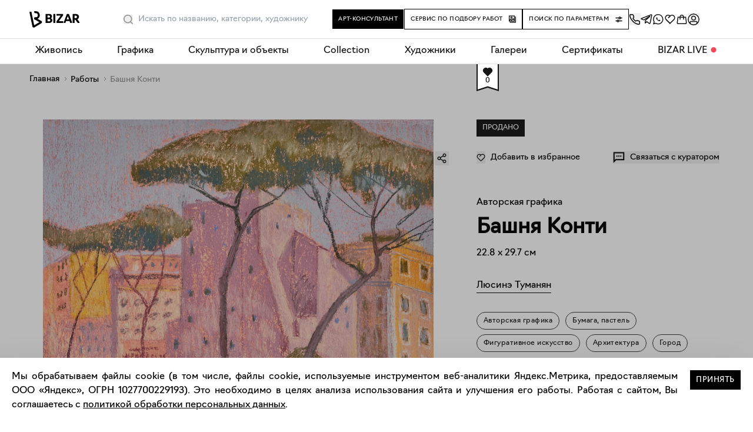

--- FILE ---
content_type: text/html; charset=utf-8
request_url: https://bizar.art/artwork/bashnya-konti-7l37
body_size: 42471
content:
<!DOCTYPE html><html lang="ru"><head><meta charSet="utf-8"/><title>Авторская графика Башня Конти – Люсинэ Туманян, 29.7 x 22.8 см, №20087 – Купить на Bizar</title><meta name="robots" content="index,follow"/><meta name="googlebot" content="index,follow"/><meta name="description" content="Купить работу «Башня Конти» №20087. Бумага, пастель. Авторская графика – 29.7 x 22.8 см., цена 6000.00. Художник Люсинэ Туманян. Удобная онлайн-оплата и экспресс-доставка."/><meta name="twitter:card" content="summary_large_image"/><meta name="twitter:site" content="@site"/><meta name="twitter:creator" content="@handle"/><meta property="og:title" content="Авторская графика Башня Конти – Люсинэ Туманян, 29.7 x 22.8 см, №20087 – Купить на Bizar"/><meta property="og:description" content="Купить работу «Башня Конти» №20087. Бумага, пастель. Авторская графика – 29.7 x 22.8 см., цена 6000.00. Художник Люсинэ Туманян. Удобная онлайн-оплата и экспресс-доставка."/><meta property="og:url" content="https://bizar.art/artwork/bashnya-konti-7l37"/><meta property="og:type" content="website"/><meta property="og:image" content="https://bizar.art/api/media/imgproxy/insecure/fit/1200/1200/ce/0/-y45PS0Uykw2WvW5NGPyJ?3"/><meta property="og:locale" content="ru_RU"/><meta property="og:site_name" content="bizar.art"/><link rel="canonical" href="https://bizar.art/artwork/bashnya-konti-7l37"/><link as="image" href="https://bizar.art/api/media/imgproxy/insecure/fit/450/450/ce/0/undefined?3" rel="preload"/><meta content="user-scalable=no, initial-scale=1.0" name="viewport"/><script type="application/ld+json">{
    "@context": "https://schema.org",
    "@type": "BreadcrumbList",
    "itemListElement": [
      {
        "@type": "ListItem",
        "position": 1,
        "item": {
          "@id": "https://bizar.art/",
          "name": "Главная"
        }
      },{
        "@type": "ListItem",
        "position": 2,
        "item": {
          "@id": "https://bizar.art/artwork",
          "name": "Работы"
        }
      },{
        "@type": "ListItem",
        "position": 3,
        "item": {
          "@id": "null",
          "name": "Башня Конти"
        }
      }
     ]
  }</script><meta name="next-head-count" content="19"/><link href="/apple-touch-icon.png" rel="apple-touch-icon" sizes="180x180"/><link href="/favicon-32x32.png" rel="icon" sizes="32x32" type="image/png"/><link href="/favicon-16x16.png" rel="icon" sizes="16x16" type="image/png"/><link href="/site.webmanifest" rel="manifest"/><link color="#5bbad5" href="/safari-pinned-tab.svg" rel="mask-icon"/><meta content="#ffffff" name="msapplication-TileColor"/><meta content="#ffffff" name="theme-color"/><meta content="805ef7b5b1eafaf6" name="yandex-verification"/><meta content="e1107cf038fa0b4afbbaa07130f8b7c7" name="p:domain_verify"/><meta content="yes" name="apple-mobile-web-app-capable"/><script>(function(m,e,t,r,i,k,a){m[i]=m[i]||function(){(m[i].a=m[i].a||[]).push(arguments)};
                m[i].l=1*new Date();k=e.createElement(t),a=e.getElementsByTagName(t)[0],
                k.async=1,k.src=r,a.parentNode.insertBefore(k,a)}) (window, document, "script",
                "https://mc.yandex.ru/metrika/tag.js", "ym"); ym(80931916, "init", 
                { clickmap:true, trackLinks:true, accurateTrackBounce:true, ecommerce:"dataLayer" });</script><noscript><div><img alt="" src="https://mc.yandex.ru/watch/80931916" style="position:absolute;left:-9999px"/></div></noscript><script>(function(w,d,s,l,i){w[l]=w[l]||[];w[l].push({'gtm.start':
    new Date().getTime(),event:'gtm.js'});var f=d.getElementsByTagName(s)[0],
    j=d.createElement(s),dl=l!='dataLayer'?'&l='+l:'';j.async=true;j.src=
    'https://www.googletagmanager.com/gtm.js?id='+i+dl;f.parentNode.insertBefore(j,f);
    })(window,document,'script','dataLayer','GTM-TGT6BHC');</script><script>!function(){var t=document.createElement("script");t.type="text/javascript",t.async=!0,t.src='https://vk.com/js/api/openapi.js?169',t.onload=function(){VK.Retargeting.Init("VK-RTRG-1321576-4tUXH"),VK.Retargeting.Hit()},document.head.appendChild(t)}();</script><noscript><img alt="" src="https://vk.com/rtrg?p=VK-RTRG-1321576-4tUXH" style="position:fixed;left:-999px"/></noscript><script charSet="utf-8" src="https://cdn.jsdelivr.net/npm/@cdek-it/widget@3" type="text/javascript"></script><link data-next-font="" rel="preconnect" href="/" crossorigin="anonymous"/><link rel="preload" href="https://bizar.art/_next/static/css/91b3be07eba8ef0a.css" as="style"/><link rel="stylesheet" href="https://bizar.art/_next/static/css/91b3be07eba8ef0a.css" data-n-g=""/><link rel="preload" href="https://bizar.art/_next/static/css/f6e5bf3b7b268231.css" as="style"/><link rel="stylesheet" href="https://bizar.art/_next/static/css/f6e5bf3b7b268231.css" data-n-p=""/><link rel="preload" href="https://bizar.art/_next/static/css/b1d62663249b780b.css" as="style"/><link rel="stylesheet" href="https://bizar.art/_next/static/css/b1d62663249b780b.css" data-n-p=""/><link rel="preload" href="https://bizar.art/_next/static/css/e104d606186fb4a1.css" as="style"/><link rel="stylesheet" href="https://bizar.art/_next/static/css/e104d606186fb4a1.css" data-n-p=""/><link rel="preload" href="https://bizar.art/_next/static/css/a3d206b061fa56ca.css" as="style"/><link rel="stylesheet" href="https://bizar.art/_next/static/css/a3d206b061fa56ca.css" data-n-p=""/><noscript data-n-css=""></noscript><script defer="" nomodule="" src="https://bizar.art/_next/static/chunks/polyfills-42372ed130431b0a.js"></script><script src="https://bizar.art/_next/static/chunks/webpack-57e141ca1b07f613.js" defer=""></script><script src="https://bizar.art/_next/static/chunks/framework-945b357d4a851f4b.js" defer=""></script><script src="https://bizar.art/_next/static/chunks/main-45e8346b3781fc90.js" defer=""></script><script src="https://bizar.art/_next/static/chunks/pages/_app-d47495d359e9b115.js" defer=""></script><script src="https://bizar.art/_next/static/chunks/5512-ce3d922b968206ee.js" defer=""></script><script src="https://bizar.art/_next/static/chunks/2962-e5aca5e74cf919df.js" defer=""></script><script src="https://bizar.art/_next/static/chunks/598-057a023dcd05a5d3.js" defer=""></script><script src="https://bizar.art/_next/static/chunks/7787-bad51e347f37f448.js" defer=""></script><script src="https://bizar.art/_next/static/chunks/9791-f9a0af38879447ef.js" defer=""></script><script src="https://bizar.art/_next/static/chunks/5643-afcd5c3aebf005d2.js" defer=""></script><script src="https://bizar.art/_next/static/chunks/3606-8801f4d825106019.js" defer=""></script><script src="https://bizar.art/_next/static/chunks/5708-bb0c5a3a797d9b6e.js" defer=""></script><script src="https://bizar.art/_next/static/chunks/171-23f04bc0f0b5f34d.js" defer=""></script><script src="https://bizar.art/_next/static/chunks/3340-a3e69508be5d45fd.js" defer=""></script><script src="https://bizar.art/_next/static/chunks/6447-b3edfae805ad10e8.js" defer=""></script><script src="https://bizar.art/_next/static/chunks/2757-311a4223b9cea90a.js" defer=""></script><script src="https://bizar.art/_next/static/chunks/pages/artwork/%5Bslug%5D-3baf58de2bbd4345.js" defer=""></script><script src="https://bizar.art/_next/static/vcXfW0Pv_kVbMZFlFTY8_/_buildManifest.js" defer=""></script><script src="https://bizar.art/_next/static/vcXfW0Pv_kVbMZFlFTY8_/_ssgManifest.js" defer=""></script></head><body><div id="__next"><div class="" itemscope="" itemType="https://schema.org/Product"><div class="page-wrap sitelayout_pageWrap__Pdzfu"><div class="header_header__ts5le"><div class="page-wrap header_headerInner__tmmAf"><div class="header_headerContent__gNBnn"><div class="header_headerLeft__K4eSm"><a class="header_logoWrap__HtTuH" href="/"><img alt="bizar" class="header_logo__RW0M7" height="34" loading="eager" src="/header-logo.svg" width="85"/></a><div class="header_searchSlot__AfCAc"><div class=""><div class="search_placeholderWrap__VGW04"></div><div class="search_wrapBgInner__AVQhY"><div class="search_wrap__Ze4_P"><div class="search_wrapForm__BFzB7"><form action=""><div class="search_fakeInput__Sb_8C">Искать</div><input class="search_input__LTsfJ" placeholder="Искать по названию, категории, художнику" type="text"/><button aria-label="Поиск" class="search_button__U5uMd" type="button"><svg width="16" height="16" fill="none" xmlns="http://www.w3.org/2000/svg"><path fill-rule="evenodd" clip-rule="evenodd" d="M7.2 0a7.2 7.2 0 0 1 5.626 11.694l2.94 2.94a.8.8 0 0 1-1.056 1.198l-.076-.066-2.94-2.94A7.2 7.2 0 1 1 7.2 0Zm0 1.6a5.6 5.6 0 1 0 0 11.2 5.6 5.6 0 0 0 0-11.2Z" fill="currentcolor"></path></svg></button></form></div><div class="search_suggest__k8pRg"><div class="search_wrap__Ze4_P"><div class="search_placeholder__8i9Rf"><p>Наш умный поиск знает всех художников и галереи на маркетплейсе, и все работы в каталоге.<br/>А еще умеет искать портреты и натюрморты, абстракцию или графику, сможет найти даже городской пейзаж и работы, связанные с мифами и сказками. Экспериментируйте!</p></div><div class="search_viewedWorksWrap__tuU43"><span>Ранее вы смотрели эти работы</span><ul class="search_list__CMI8F"></ul></div></div></div></div></div></div></div></div><div class="header_headerRight__8ILIq"><div class="header_centralButtons__qyVOW"><div class="buttonConsultant_wrap__OAhAM header_removeMargins__Jse6D"><button class="buttonConsultant_button___x_YU hoverGradBg"><span>Арт-консультант</span></button><div></div></div><div class="buttonSelect_wrap__f3Vk6 header_removeMargins__Jse6D"><a class="buttonSelect_button__Dsm_s hoverGradBg" href="/design#design_form_selection"><span>Сервис по подбору работ</span><svg class="buttonSelect_icon__yQQwL" width="12" height="13" fill="none" xmlns="http://www.w3.org/2000/svg"><path fill="currentColor" fill-rule="evenodd" clip-rule="evenodd" d="M12 1.9v10.6H1.4v-1.2h9.4V1.9H12Z"></path><path fill="currentColor" fill-rule="evenodd" clip-rule="evenodd" d="M10.003 10.5h-10V.5h10v10Zm-1.2-8.8h-7.6v7.6h7.6V1.7Z"></path><path fill="currentColor" fill-rule="evenodd" clip-rule="evenodd" d="M4.4 3.5a.6.6 0 1 0 0 1.2.6.6 0 0 0 0-1.2Zm-1.8.6a1.8 1.8 0 1 1 3.6 0 1.8 1.8 0 0 1-3.6 0Z"></path><path fill="currentColor" fill-rule="evenodd" clip-rule="evenodd" d="M6.81 5.44a.75.75 0 0 1 1.006.04l2.18 2.138-1.05 1.07L7.25 7.027 5.216 8.728a.75.75 0 0 1-.884.058L2.94 7.899 1.136 9.327.204 8.152l2.221-1.76a.75.75 0 0 1 .869-.045l1.38.879L6.81 5.44Z"></path></svg></a></div><div class="header_removeMargins__Jse6D"><button class="buttonFilter_button__vsYP8 hoverGradBg" type="button"><span>Поиск по параметрам</span><svg class="buttonFilter_icon__wbV6v" width="12" height="12" fill="none" xmlns="http://www.w3.org/2000/svg"><path fill="currentColor" fill-rule="evenodd" clip-rule="evenodd" d="M1 4.25h4.378a2.251 2.251 0 0 0 4.244 0H11a.75.75 0 0 0 0-1.5H9.622a2.251 2.251 0 0 0-4.244 0H1a.75.75 0 0 0 0 1.5Zm6.5 0a.75.75 0 1 1 0-1.5.75.75 0 0 1 0 1.5Zm-3 3.5a.75.75 0 1 0 0 1.5.75.75 0 0 0 0-1.5Zm-3.5 0h1.378a2.251 2.251 0 0 1 4.244 0H11a.75.75 0 0 1 0 1.5H6.622a2.25 2.25 0 0 1-4.244 0H1a.75.75 0 0 1 0-1.5Z"></path></svg></button><div></div></div></div><div class="header_icons__YPz4m"><button class="" title="Заказать обратный звонок"><svg xmlns="http://www.w3.org/2000/svg" width="20" height="20" fill="none"><g clip-path="url(#a)"><path stroke="#000" stroke-linecap="round" stroke-linejoin="round" stroke-width="1.5" d="m2.926 1.667 3.032.11a1.634 1.634 0 0 1 1.45 1.031l.897 2.219a1.711 1.711 0 0 1-.15 1.57L7.008 8.364c.68.977 2.53 3.266 4.49 4.605l1.46-.899a1.597 1.597 0 0 1 1.236-.188l2.904.744c.772.198 1.292.939 1.231 1.753l-.186 2.486c-.066.873-.78 1.557-1.627 1.459C5.327 17.023-1.234 1.666 2.925 1.666Z"></path></g><defs><clipPath id="a"><path fill="#fff" d="M0 0h20v20H0z"></path></clipPath></defs></svg></button><a class="header_iconItem__MkkLA" rel="noopener noreferrer" target="_blank" title="Написать в телеграм" href="https://t.me/BIZAR_ART"><svg fill="none" height="20" viewBox="0 0 20 20" width="20" xmlns="http://www.w3.org/2000/svg"><path d="m7.99 11.886-.295 4.188c.421 0 .604-.183.823-.403l1.976-1.909 4.096 3.031c.751.423 1.28.2 1.483-.698L18.76 3.366h0c.24-1.123-.4-1.561-1.133-1.286L1.827 8.193c-1.078.423-1.062 1.03-.183 1.306l4.04 1.27 9.383-5.934c.442-.295.843-.132.513.164l-7.59 6.887Z" stroke="#141414" stroke-linecap="round" stroke-linejoin="round" stroke-width="1.5"></path></svg></a><a class="header_iconItem__MkkLA" rel="noopener noreferrer" target="_blank" title="Написать в WhatsApp" href="https://wa.me/79680606090"><svg fill="none" height="20" viewBox="0 0 20 20" width="20" xmlns="http://www.w3.org/2000/svg"><path clip-rule="evenodd" d="M15.95 3.555A8.657 8.657 0 0 0 9.787 1C4.984 1 1.075 4.909 1.073 9.713c0 1.536.4 3.035 1.163 4.356L1 18.584l4.62-1.212a8.707 8.707 0 0 0 4.163 1.06h.004c4.802 0 8.711-3.908 8.713-8.712a8.661 8.661 0 0 0-2.55-6.165ZM9.787 16.961h-.003c-1.3 0-2.574-.35-3.686-1.01l-.265-.156-2.74.719.73-2.672-.171-.275a7.225 7.225 0 0 1-1.108-3.854c.002-3.993 3.25-7.241 7.245-7.241 1.935 0 3.753.755 5.12 2.123a7.199 7.199 0 0 1 2.12 5.124c-.002 3.994-3.25 7.242-7.242 7.242Z" fill="#141414" fill-rule="evenodd"></path><path clip-rule="evenodd" d="M13.062 11.034c-.172-.087-1.02-.503-1.177-.56-.158-.058-.273-.087-.387.085-.115.173-.445.56-.546.676-.1.115-.2.13-.373.043-.172-.086-.727-.268-1.385-.855a5.192 5.192 0 0 1-.958-1.193c-.1-.172-.01-.266.075-.352.078-.077.173-.2.259-.301.086-.1.115-.173.172-.288.057-.115.029-.215-.014-.301-.043-.086-.388-.934-.531-1.28-.14-.335-.282-.29-.388-.295a6.881 6.881 0 0 0-.33-.006.633.633 0 0 0-.46.216c-.157.172-.602.589-.602 1.436 0 .848.617 1.667.703 1.782.086.115 1.215 1.855 2.942 2.6.411.178.732.284.982.363a2.36 2.36 0 0 0 1.085.069c.33-.05 1.019-.417 1.162-.82.144-.402.144-.746.1-.818-.042-.072-.157-.115-.33-.201Z" fill="#141414" fill-rule="evenodd"></path></svg></a><a class="header_iconItem__MkkLA" title="Избранное" href="/favorites"><svg width="20" height="20" fill="none" xmlns="http://www.w3.org/2000/svg"><path d="m17.364 10.612.01.011L9.999 18l-7.376-7.377.01-.01a5.216 5.216 0 0 1 7.366-7.347 5.216 5.216 0 0 1 7.366 7.346ZM4.04 4.665a3.611 3.611 0 0 0 0 5.107l5.958 5.959 5.959-5.959a3.611 3.611 0 1 0-5.107-5.107L7.445 8.07 6.31 6.934l2.537-2.538a3.611 3.611 0 0 0-4.807.268v.001Z" fill="#141414"></path></svg></a><a class="header_iconItem__MkkLA" title="Корзина" href="/order"><svg fill="none" height="20" viewBox="0 0 20 20" width="20" xmlns="http://www.w3.org/2000/svg"><path clip-rule="evenodd" d="M12.34 7.09H7.658a439.671 439.671 0 0 0-.02 3.167H6.137a438.407 438.407 0 0 1 .02-3.167H4.155l-1.102 8.08a1.25 1.25 0 0 0 1.239 1.42h11.418a1.25 1.25 0 0 0 1.238-1.42l-1.102-8.08H13.84c.005.35.008.755.011 1.144.007.934.01 1.871.01 2.023h-1.5a441.32 441.32 0 0 0-.02-3.167Zm1.4-1.5H17.155l.089.648 1.19 8.73a2.75 2.75 0 0 1-2.724 3.122H4.29a2.75 2.75 0 0 1-2.725-3.122l1.19-8.73.09-.648h3.411c.15-.888.451-1.717.962-2.37.645-.823 1.582-1.311 2.78-1.311 1.198 0 2.135.488 2.78 1.31.511.654.812 1.483.962 2.37Zm-1.526 0c-.129-.603-.34-1.091-.617-1.446-.356-.455-.855-.735-1.598-.735-.742 0-1.242.28-1.598.735-.278.355-.488.843-.617 1.446h4.43Z" fill="#141414" fill-rule="evenodd"></path></svg></a><button class="header_iconItem__MkkLA" title="Войти"><svg fill="none" height="20" viewBox="0 0 20 20" width="20" xmlns="http://www.w3.org/2000/svg"><mask height="20" id="mask0_10043_5310" maskUnits="userSpaceOnUse" style="mask-type:alpha" width="20" x="0" y="0"><rect fill="#D9D9D9" height="20" rx="10" width="20"></rect></mask><g mask="url(#mask0_10043_5310)" stroke-width="1.5"><path d="M.75 10a9.25 9.25 0 1 1 18.5 0 9.25 9.25 0 0 1-18.5 0Z" stroke="#000"></path><path d="M10 11.042a3.333 3.333 0 1 0 0-6.667 3.333 3.333 0 0 0 0 6.667ZM5.625 13.542c-.806 0-1.458.622-1.458 1.389v5.071h11.666v-5.071c0-.767-.653-1.389-1.458-1.389h-8.75Z" stroke="#141414" stroke-linecap="round" stroke-linejoin="round"></path></g></svg></button></div></div></div></div><div></div><div></div></div><div class="mobileHeader_header__sjHtH"><div class="page-wrap mobileHeader_headerInner__AcIin"><div><div><nav class="mobileHeader_navWrap__h_3yr"><ul class="mobileHeader_navList__YWmyM"><li class="mobileHeader_logoWrapNew__Suem2"><a href="/"><img alt="bizar" class="mobileHeader_logo__L6_3c" height="24" loading="eager" src="/header-logo.svg" width="73"/></a></li><li class="mobileHeader_icons__x0wmn"><button class="" title="Войти"><svg fill="none" height="20" viewBox="0 0 20 20" width="20" xmlns="http://www.w3.org/2000/svg"><mask height="20" id="mask0_10043_5310" maskUnits="userSpaceOnUse" style="mask-type:alpha" width="20" x="0" y="0"><rect fill="#D9D9D9" height="20" rx="10" width="20"></rect></mask><g mask="url(#mask0_10043_5310)" stroke-width="1.5"><path d="M.75 10a9.25 9.25 0 1 1 18.5 0 9.25 9.25 0 0 1-18.5 0Z" stroke="#000"></path><path d="M10 11.042a3.333 3.333 0 1 0 0-6.667 3.333 3.333 0 0 0 0 6.667ZM5.625 13.542c-.806 0-1.458.622-1.458 1.389v5.071h11.666v-5.071c0-.767-.653-1.389-1.458-1.389h-8.75Z" stroke="#141414" stroke-linecap="round" stroke-linejoin="round"></path></g></svg></button><a class="" rel="noopener noreferrer" title="Избранное" href="/favorites"><svg width="20" height="20" fill="none" xmlns="http://www.w3.org/2000/svg"><path d="m17.364 10.612.01.011L9.999 18l-7.376-7.377.01-.01a5.216 5.216 0 0 1 7.366-7.347 5.216 5.216 0 0 1 7.366 7.346ZM4.04 4.665a3.611 3.611 0 0 0 0 5.107l5.958 5.959 5.959-5.959a3.611 3.611 0 1 0-5.107-5.107L7.445 8.07 6.31 6.934l2.537-2.538a3.611 3.611 0 0 0-4.807.268v.001Z" fill="#141414"></path></svg></a><a class="" rel="noopener noreferrer" title="Корзина" href="/order"><svg fill="none" height="20" viewBox="0 0 20 20" width="20" xmlns="http://www.w3.org/2000/svg"><path clip-rule="evenodd" d="M12.34 7.09H7.658a439.671 439.671 0 0 0-.02 3.167H6.137a438.407 438.407 0 0 1 .02-3.167H4.155l-1.102 8.08a1.25 1.25 0 0 0 1.239 1.42h11.418a1.25 1.25 0 0 0 1.238-1.42l-1.102-8.08H13.84c.005.35.008.755.011 1.144.007.934.01 1.871.01 2.023h-1.5a441.32 441.32 0 0 0-.02-3.167Zm1.4-1.5H17.155l.089.648 1.19 8.73a2.75 2.75 0 0 1-2.724 3.122H4.29a2.75 2.75 0 0 1-2.725-3.122l1.19-8.73.09-.648h3.411c.15-.888.451-1.717.962-2.37.645-.823 1.582-1.311 2.78-1.311 1.198 0 2.135.488 2.78 1.31.511.654.812 1.483.962 2.37Zm-1.526 0c-.129-.603-.34-1.091-.617-1.446-.356-.455-.855-.735-1.598-.735-.742 0-1.242.28-1.598.735-.278.355-.488.843-.617 1.446h4.43Z" fill="#141414" fill-rule="evenodd"></path></svg></a></li></ul></nav></div></div></div></div><div class="desktopNav_wrap__ZLIJO"><nav class="desktopNav_nav__O_ylW"><div class="desktopNav_dropdown__zjTPi"><a class="desktopNav_dropbtn__Zue9N" href="/listing/painting_medium">Живопись</a><div class="desktopNav_dropdownContent__KKcfb"><div class="desktopNav_columnFirst__AkQ8D"><ul class="desktopNav_ul__lUGKX"><li><a class="desktopNav_links__TnoCu" href="/listing/new"><span class="desktopNav_text__XhkT6">Новинки каталога</span><div class="desktopNav_imgWrap__6xkr5"><img alt="Живопись" class="desktopNav_img__gken1" loading="lazy" src="https://bizar.art/api/media/imgproxy/insecure/fit/3999/550/ce/0/spsZOQcbA3UtQZhS0_MYa?3" title="Живопись"/></div></a></li><li><a class="desktopNav_links__TnoCu" href="/listing/emergingartistspainting"><span class="desktopNav_text__XhkT6">Молодые художники</span><div class="desktopNav_imgWrap__6xkr5"><img alt="Живопись" class="desktopNav_img__gken1" loading="lazy" src="https://bizar.art/api/media/imgproxy/insecure/fit/3999/550/ce/0/oPDeczI_0GxpNwFSNji5t?3" title="Живопись"/></div></a></li><li><a class="desktopNav_links__TnoCu" href="/listing/collectionpainting"><span class="desktopNav_text__XhkT6">Collection</span><div class="desktopNav_imgWrap__6xkr5"><img alt="Живопись" class="desktopNav_img__gken1" loading="lazy" src="https://bizar.art/api/media/imgproxy/insecure/fit/3999/550/ce/0/Nz55AudD_gBA52pj78hnx?3" title="Живопись"/></div></a></li><li><a class="desktopNav_links__TnoCu" href="/listing/abstract-painting"><span class="desktopNav_text__XhkT6">Абстракция</span><div class="desktopNav_imgWrap__6xkr5"><img alt="Живопись" class="desktopNav_img__gken1" loading="lazy" src="https://bizar.art/api/media/imgproxy/insecure/fit/3999/550/ce/0/9ptMpJdByo2QHtU-U8Mqr?3" title="Живопись"/></div></a></li><li><a class="desktopNav_links__TnoCu" href="/listing/figure-painting"><span class="desktopNav_text__XhkT6">Фигуративная живопись</span><div class="desktopNav_imgWrap__6xkr5"><img alt="Живопись" class="desktopNav_img__gken1" loading="lazy" src="https://bizar.art/api/media/imgproxy/insecure/fit/3999/550/ce/0/iSsmkEGInxS62GqCDwhuD?3" title="Живопись"/></div></a></li><li><a class="desktopNav_links__TnoCu" href="/listing/painting-for-listings"><span class="desktopNav_text__XhkT6">Тематические подборки</span></a></li><li><a class="desktopNav_links__TnoCu" href="/listing/painting_medium"><span class="desktopNav_text__XhkT6">Все разделы</span></a></li></ul></div></div></div><div class="desktopNav_dropdown__zjTPi"><a class="desktopNav_dropbtn__Zue9N" href="/listing/worksonpaper_medium">Графика</a><div class="desktopNav_dropdownContent__KKcfb"><div class="desktopNav_columnFirst__AkQ8D"><ul class="desktopNav_ul__lUGKX"><li><a class="desktopNav_links__TnoCu" href="/listing/collectionworksonpaper"><span class="desktopNav_text__XhkT6">Collection</span><div class="desktopNav_imgWrap__6xkr5"><img alt="Живопись" class="desktopNav_img__gken1" loading="lazy" src="https://bizar.art/api/media/imgproxy/insecure/fit/3999/550/ce/0/q9LUogL2d4LnM3jcVBhlO?3" title="Живопись"/></div></a></li><li><a class="desktopNav_links__TnoCu" href="/artwork?artForm=%D0%90%D0%B2%D1%82%D0%BE%D1%80%D1%81%D0%BA%D0%B0%D1%8F+%D0%B3%D1%80%D0%B0%D1%84%D0%B8%D0%BA%D0%B0"><span class="desktopNav_text__XhkT6">Авторская графика</span><div class="desktopNav_imgWrap__6xkr5"><img alt="Живопись" class="desktopNav_img__gken1" loading="lazy" src="https://bizar.art/api/media/imgproxy/insecure/fit/3999/550/ce/0/AZBbmmThXfkyOxpArFSkW?3" title="Живопись"/></div></a></li><li><a class="desktopNav_links__TnoCu" href="/listing/printsmedium"><span class="desktopNav_text__XhkT6">Принты и печатная графика</span><div class="desktopNav_imgWrap__6xkr5"><img alt="Живопись" class="desktopNav_img__gken1" loading="lazy" src="https://bizar.art/api/media/imgproxy/insecure/fit/3999/550/ce/0/fw3eqpqBjtUfHcf03-4Z0?3" title="Живопись"/></div></a></li><li><a class="desktopNav_links__TnoCu" href="/artwork?artForm=%D0%A4%D0%BE%D1%82%D0%BE%D0%B3%D1%80%D0%B0%D1%84%D0%B8%D1%8F"><span class="desktopNav_text__XhkT6">Фотография</span><div class="desktopNav_imgWrap__6xkr5"><img alt="Живопись" class="desktopNav_img__gken1" loading="lazy" src="https://bizar.art/api/media/imgproxy/insecure/fit/3999/550/ce/0/62RVSqXf3e_grxUxcWUeg?3" title="Живопись"/></div></a></li><li><a class="desktopNav_links__TnoCu" href="/listing/worksonpaper_medium"><span class="desktopNav_text__XhkT6">Все работы</span></a></li></ul></div></div></div><div class="desktopNav_dropdown__zjTPi"><a class="desktopNav_dropbtn__Zue9N" href="/listing/sculpture_medium">Скульптура и объекты</a><div class="desktopNav_dropdownContent__KKcfb"><div class="desktopNav_columnFirst__AkQ8D"><ul class="desktopNav_ul__lUGKX"><li><a class="desktopNav_links__TnoCu" href="/artwork?technique=%D0%9A%D0%B5%D1%80%D0%B0%D0%BC%D0%B8%D0%BA%D0%B0"><span class="desktopNav_text__XhkT6">Керамика</span><div class="desktopNav_imgWrap__6xkr5"><img alt="Живопись" class="desktopNav_img__gken1" loading="lazy" src="https://bizar.art/api/media/imgproxy/insecure/fit/3999/550/ce/0/FqoCcrbxIBj4FD6gJlIZC?3" title="Живопись"/></div></a></li><li><a class="desktopNav_links__TnoCu" href="/artwork?artForm=%D0%A1%D0%BA%D1%83%D0%BB%D1%8C%D0%BF%D1%82%D1%83%D1%80%D0%B0"><span class="desktopNav_text__XhkT6">Скульптура</span><div class="desktopNav_imgWrap__6xkr5"><img alt="Живопись" class="desktopNav_img__gken1" loading="lazy" src="https://bizar.art/api/media/imgproxy/insecure/fit/3999/550/ce/0/fZlOKAFKu53I3_UIJCw5q?3" title="Живопись"/></div></a></li><li><a class="desktopNav_links__TnoCu" href="/listing/vasi"><span class="desktopNav_text__XhkT6">Вазы и чашки</span><div class="desktopNav_imgWrap__6xkr5"><img alt="Живопись" class="desktopNav_img__gken1" loading="lazy" src="https://bizar.art/api/media/imgproxy/insecure/fit/3999/550/ce/0/FTArwIn6qVb5VDrsFN6Dp?3" title="Живопись"/></div></a></li><li><a class="desktopNav_links__TnoCu" href="/listing/textile"><span class="desktopNav_text__XhkT6">Текстиль</span><div class="desktopNav_imgWrap__6xkr5"><img alt="Живопись" class="desktopNav_img__gken1" loading="lazy" src="https://bizar.art/api/media/imgproxy/insecure/fit/3999/550/ce/0/VxO3JkfUW7T0MfrQS45pZ?3" title="Живопись"/></div></a></li><li><a class="desktopNav_links__TnoCu" href="/listing/candles"><span class="desktopNav_text__XhkT6">Свечи</span><div class="desktopNav_imgWrap__6xkr5"><img alt="Живопись" class="desktopNav_img__gken1" loading="lazy" src="https://bizar.art/api/media/imgproxy/insecure/fit/3999/550/ce/0/ea3cPiDHYeEx9bC7yOsvh?3" title="Живопись"/></div></a></li><li><a class="desktopNav_links__TnoCu" href="/listing/pannomain"><span class="desktopNav_text__XhkT6">Панно</span><div class="desktopNav_imgWrap__6xkr5"><img alt="Живопись" class="desktopNav_img__gken1" loading="lazy" src="https://bizar.art/api/media/imgproxy/insecure/fit/3999/550/ce/0/fSNsaG7yRRAxUgDCaD6hT?3" title="Живопись"/></div></a></li><li><a class="desktopNav_links__TnoCu" href="/listing/mebel"><span class="desktopNav_text__XhkT6">Мебель</span><div class="desktopNav_imgWrap__6xkr5"><img alt="Живопись" class="desktopNav_img__gken1" loading="lazy" src="https://bizar.art/api/media/imgproxy/insecure/fit/3999/550/ce/0/pa9hJUVnd-Wx6TAyGjC81?3" title="Живопись"/></div></a></li><li><a class="desktopNav_links__TnoCu" href="/listing/sculpture_medium"><span class="desktopNav_text__XhkT6">Все разделы</span></a></li></ul></div></div></div><div class="desktopNav_dropdown__zjTPi"><a class="desktopNav_dropbtn__Zue9N" href="/listing/collection">Collection</a></div><div class="desktopNav_dropdown__zjTPi"><a class="desktopNav_dropbtn__Zue9N" href="/authors">Художники</a></div><div class="desktopNav_dropdown__zjTPi"><a class="desktopNav_dropbtn__Zue9N" href="/galleries">Галереи</a></div><div class="desktopNav_dropdown__zjTPi"><a class="desktopNav_dropbtn__Zue9N" href="/gifts">Сертификаты</a></div><div class="desktopNav_dropdown__zjTPi"><a class="desktopNav_dropbtn__Zue9N" href="/blog/">BIZAR LIVE</a><div class="desktopNav_dropdownContent__KKcfb"><div class="desktopNav_columnFirst__AkQ8D"><ul class="desktopNav_ul__lUGKX"><li><a class="desktopNav_links__TnoCu" href="/about"><span class="desktopNav_text__XhkT6">О BIZAR</span></a></li><li><a class="desktopNav_links__TnoCu" href="/blog/"><span class="desktopNav_text__XhkT6">Журнал</span></a></li><li><a class="desktopNav_links__TnoCu" href="/design#design_form_designer"><span class="desktopNav_text__XhkT6">Сотрудничество с дизайнерами</span></a></li><li><a class="desktopNav_links__TnoCu" href="/delivery"><span class="desktopNav_text__XhkT6">Доставка и оплата</span></a></li><li><a class="desktopNav_links__TnoCu" href="/contacts"><span class="desktopNav_text__XhkT6">Контакты</span></a></li></ul></div></div></div></nav></div><div class="sitelayout_contentWrap__Jnppo" id="content-wrap"><div class="slug_desktop___0s6V"><div class="breadcrumbs"><ul class="breadcrumbs_ul"><li class="breadcrumbs_li"><a class="breadcrumbs_link hoverGrad" href="/">Главная</a></li><li class="breadcrumbs_li"><a class="breadcrumbs_link hoverGrad" href="/artwork">Работы</a></li><li class="breadcrumbs_breadCrumbLast__qh6k9 breadcrumbs_li"><span>Башня Конти</span></li></ul></div></div><div class="slug_mobile__YG9Oc"><div class="skuflag_flag__ZuLm2"><div class="skuflag_flagsOne__kmDsT"><div class="skuflag_likeWrap__M6L70 skuflag_animation__PESte" data-event="mouseenter" data-event-off="mouseleave" data-for="skuflag_likeCount__QkeXF" data-tip="React-tooltip"><svg width="38" height="58" fill="none" xmlns="http://www.w3.org/2000/svg"><path d="M18.699 51.046 1 56.636V1h36v55.636l-17.699-5.59-.301-.095-.301.095Z" fill="#141414" stroke="#141414" stroke-width="2"></path><path fill-rule="evenodd" clip-rule="evenodd" d="m2 55 17-5.47L36 55V0H2v55Z" fill="#fff"></path><path d="m25.834 25.99.01.01L19 32.844 12.156 26l.01-.01A4.84 4.84 0 0 1 19 19.175a4.839 4.839 0 0 1 6.834 6.815Z" fill="#141414"></path></svg><div class="__react_component_tooltip td1647e9d-0b41-40eb-ac8f-c81fed0d1482 place-bottom type-dark" id="skuflag_likeCount__QkeXF" data-id="tooltip"><style aria-hidden="true">
  	.td1647e9d-0b41-40eb-ac8f-c81fed0d1482 {
	    color: #fff;
	    background: #222;
	    border: 1px solid transparent;
	    border-radius: undefinedpx;
	    padding: 8px 21px;
  	}

  	.td1647e9d-0b41-40eb-ac8f-c81fed0d1482.place-top {
        margin-top: -10px;
    }
    .td1647e9d-0b41-40eb-ac8f-c81fed0d1482.place-top::before {
        content: "";
        background-color: inherit;
        position: absolute;
        z-index: 2;
        width: 20px;
        height: 12px;
    }
    .td1647e9d-0b41-40eb-ac8f-c81fed0d1482.place-top::after {
        content: "";
        position: absolute;
        width: 10px;
        height: 10px;
        border-top-right-radius: undefinedpx;
        border: 1px solid transparent;
        background-color: #222;
        z-index: -2;
        bottom: -6px;
        left: 50%;
        margin-left: -6px;
        transform: rotate(135deg);
    }

    .td1647e9d-0b41-40eb-ac8f-c81fed0d1482.place-bottom {
        margin-top: 10px;
    }
    .td1647e9d-0b41-40eb-ac8f-c81fed0d1482.place-bottom::before {
        content: "";
        background-color: inherit;
        position: absolute;
        z-index: -1;
        width: 18px;
        height: 10px;
    }
    .td1647e9d-0b41-40eb-ac8f-c81fed0d1482.place-bottom::after {
        content: "";
        position: absolute;
        width: 10px;
        height: 10px;
        border-top-right-radius: undefinedpx;
        border: 1px solid transparent;
        background-color: #222;
        z-index: -2;
        top: -6px;
        left: 50%;
        margin-left: -6px;
        transform: rotate(45deg);
    }

    .td1647e9d-0b41-40eb-ac8f-c81fed0d1482.place-left {
        margin-left: -10px;
    }
    .td1647e9d-0b41-40eb-ac8f-c81fed0d1482.place-left::before {
        content: "";
        background-color: inherit;
        position: absolute;
        z-index: -1;
        width: 10px;
        height: 18px;
    }
    .td1647e9d-0b41-40eb-ac8f-c81fed0d1482.place-left::after {
        content: "";
        position: absolute;
        width: 10px;
        height: 10px;
        border-top-right-radius: undefinedpx;
        border: 1px solid transparent;
        background-color: #222;
        z-index: -2;
        right: -6px;
        top: 50%;
        margin-top: -6px;
        transform: rotate(45deg);
    }

    .td1647e9d-0b41-40eb-ac8f-c81fed0d1482.place-right {
        margin-left: 10px;
    }
    .td1647e9d-0b41-40eb-ac8f-c81fed0d1482.place-right::before {
        content: "";
        background-color: inherit;
        position: absolute;
        z-index: -1;
        width: 10px;
        height: 18px;
    }
    .td1647e9d-0b41-40eb-ac8f-c81fed0d1482.place-right::after {
        content: "";
        position: absolute;
        width: 10px;
        height: 10px;
        border-top-right-radius: undefinedpx;
        border: 1px solid transparent;
        background-color: #222;
        z-index: -2;
        left: -6px;
        top: 50%;
        margin-top: -6px;
        transform: rotate(-135deg);
    }
  </style><div style="text-align:center"><span>Работа <b>в избранном</b>  <br/> у <!-- -->26<!-- --> человек</span></div></div><div class="skuflag_like__wV_gY">26</div></div></div><div class="skuflag_mobile__0XwPn"></div></div></div><div class="slug_main__M1CMY"><div class="slug_mainLeft__mmh76 slug_desktop___0s6V"><div class="skuDesktopAssets_skuAssets__xCrX7"><div class="skuDesktopAssets_images__XJUAl skuDesktopAssets_imageMain__ObaN8"><img alt="Люсинэ Туманян (Авторская графика - 
                  29.7 x 22.8 см) Башня Конти" class="skuDesktopAssets_imageMainInner__VZnPN cursor-zoom-new" src="https://bizar.art/api/media/imgproxy/insecure/fit/1920/0/ce/0/-y45PS0Uykw2WvW5NGPyJ?3" title="bashnya-konti-7l37"/><meta content="https://bizar.art/api/media/imgproxy/insecure/fit/1920/0/ce/0/-y45PS0Uykw2WvW5NGPyJ?3" itemProp="image"/><div class="skuDesktopAssets_showInInteriorWrap__rUOXj"><img alt="eye" height="14" loading="lazy" src="/main/eye.svg" width="20"/><span class="skuDesktopAssets_showInInterior__H4zr_">Смотреть в интерьере</span></div></div><div class="artWorksList_listWrap__krcFa artWorksList_imageList___XpUV"><ul class="artWorksList_list__qbkfn"></ul></div></div></div><div class="slug_mainRight__1_bCm"><div class="label-sold-out">Продано</div><div class="slug_mobile__YG9Oc"><div class="slick-slider slider_slider__oILRm slick-initialized"><div class="slick-list"><div class="slick-track" style="width:100%;left:0%"><div data-index="0" class="slick-slide slick-active slick-current" tabindex="-1" aria-hidden="false" style="outline:none;width:100%"><div><div class="slider_slide__jLA4b" tabindex="-1" style="width:100%;display:inline-block"><img alt="Люсинэ Туманян (Авторская графика - 
                  29.7 x 22.8 см) Башня Конти" fetchPriority="high" height="450" loading="eager" src="https://bizar.art/api/media/imgproxy/insecure/fit/450/450/ce/0/-y45PS0Uykw2WvW5NGPyJ?3" width="450"/></div></div></div></div></div></div></div><div class="skuinfo_skuInfo__BDhux"><div class="skuinfo_flagWrap__oBAaa skuinfo_desktop__vgtjF"><div class="skuflag_flag__ZuLm2"><div class="skuflag_flagsOne__kmDsT"><div class="skuflag_likeWrap__M6L70 skuflag_animation__PESte" data-event="mouseenter" data-event-off="mouseleave" data-for="skuflag_likeCount__QkeXF" data-tip="React-tooltip"><svg width="38" height="58" fill="none" xmlns="http://www.w3.org/2000/svg"><path d="M18.699 51.046 1 56.636V1h36v55.636l-17.699-5.59-.301-.095-.301.095Z" fill="#141414" stroke="#141414" stroke-width="2"></path><path fill-rule="evenodd" clip-rule="evenodd" d="m2 55 17-5.47L36 55V0H2v55Z" fill="#fff"></path><path d="m25.834 25.99.01.01L19 32.844 12.156 26l.01-.01A4.84 4.84 0 0 1 19 19.175a4.839 4.839 0 0 1 6.834 6.815Z" fill="#141414"></path></svg><div class="__react_component_tooltip tdc27a6e8-2193-4152-9d17-3a09f5b4386e place-bottom type-dark" id="skuflag_likeCount__QkeXF" data-id="tooltip"><style aria-hidden="true">
  	.tdc27a6e8-2193-4152-9d17-3a09f5b4386e {
	    color: #fff;
	    background: #222;
	    border: 1px solid transparent;
	    border-radius: undefinedpx;
	    padding: 8px 21px;
  	}

  	.tdc27a6e8-2193-4152-9d17-3a09f5b4386e.place-top {
        margin-top: -10px;
    }
    .tdc27a6e8-2193-4152-9d17-3a09f5b4386e.place-top::before {
        content: "";
        background-color: inherit;
        position: absolute;
        z-index: 2;
        width: 20px;
        height: 12px;
    }
    .tdc27a6e8-2193-4152-9d17-3a09f5b4386e.place-top::after {
        content: "";
        position: absolute;
        width: 10px;
        height: 10px;
        border-top-right-radius: undefinedpx;
        border: 1px solid transparent;
        background-color: #222;
        z-index: -2;
        bottom: -6px;
        left: 50%;
        margin-left: -6px;
        transform: rotate(135deg);
    }

    .tdc27a6e8-2193-4152-9d17-3a09f5b4386e.place-bottom {
        margin-top: 10px;
    }
    .tdc27a6e8-2193-4152-9d17-3a09f5b4386e.place-bottom::before {
        content: "";
        background-color: inherit;
        position: absolute;
        z-index: -1;
        width: 18px;
        height: 10px;
    }
    .tdc27a6e8-2193-4152-9d17-3a09f5b4386e.place-bottom::after {
        content: "";
        position: absolute;
        width: 10px;
        height: 10px;
        border-top-right-radius: undefinedpx;
        border: 1px solid transparent;
        background-color: #222;
        z-index: -2;
        top: -6px;
        left: 50%;
        margin-left: -6px;
        transform: rotate(45deg);
    }

    .tdc27a6e8-2193-4152-9d17-3a09f5b4386e.place-left {
        margin-left: -10px;
    }
    .tdc27a6e8-2193-4152-9d17-3a09f5b4386e.place-left::before {
        content: "";
        background-color: inherit;
        position: absolute;
        z-index: -1;
        width: 10px;
        height: 18px;
    }
    .tdc27a6e8-2193-4152-9d17-3a09f5b4386e.place-left::after {
        content: "";
        position: absolute;
        width: 10px;
        height: 10px;
        border-top-right-radius: undefinedpx;
        border: 1px solid transparent;
        background-color: #222;
        z-index: -2;
        right: -6px;
        top: 50%;
        margin-top: -6px;
        transform: rotate(45deg);
    }

    .tdc27a6e8-2193-4152-9d17-3a09f5b4386e.place-right {
        margin-left: 10px;
    }
    .tdc27a6e8-2193-4152-9d17-3a09f5b4386e.place-right::before {
        content: "";
        background-color: inherit;
        position: absolute;
        z-index: -1;
        width: 10px;
        height: 18px;
    }
    .tdc27a6e8-2193-4152-9d17-3a09f5b4386e.place-right::after {
        content: "";
        position: absolute;
        width: 10px;
        height: 10px;
        border-top-right-radius: undefinedpx;
        border: 1px solid transparent;
        background-color: #222;
        z-index: -2;
        left: -6px;
        top: 50%;
        margin-top: -6px;
        transform: rotate(-135deg);
    }
  </style><div style="text-align:center"><span>Работа <b>в избранном</b>  <br/> у <!-- -->26<!-- --> человек</span></div></div><div class="skuflag_like__wV_gY">26</div></div></div><div class="skuflag_mobile__0XwPn"></div></div></div><div class="skuinfo_desktopTop__qFgMe"><div class="skuinfo_shareShare__0sMe4"></div><div><div class="skuinfo_likeWrap__5YRNb" data-event="click" data-event-off="mouseleave" data-for="favorites" data-tip="true"><div><button aria-label="Нравится" class="" type="button"><svg fill="none" height="14" viewBox="0 0 15 14" width="15" xmlns="http://www.w3.org/2000/svg"><path d="M7.57275 13.4166L1.59313 7.49101C0.897757 6.69 0.53443 5.65893 0.575959 4.60441C0.617487 3.5499 1.0608 2.54984 1.81707 1.80464C2.57334 1.05944 3.58669 0.624146 4.65406 0.58599C5.72143 0.547834 6.76396 0.909632 7.57275 1.59889C8.38155 0.909632 9.42408 0.547834 10.4915 0.58599C11.5588 0.624146 12.5722 1.05944 13.3284 1.80464C14.0847 2.54984 14.528 3.5499 14.5695 4.60441C14.6111 5.65893 14.2478 6.69 13.5524 7.49101L7.57275 13.4166ZM2.73577 2.7208C2.46355 2.98976 2.24761 3.30907 2.10029 3.66049C1.95296 4.01191 1.87714 4.38857 1.87714 4.76894C1.87714 5.14932 1.95296 5.52597 2.10029 5.87739C2.24761 6.22882 2.46355 6.54812 2.73577 6.81709L7.57275 11.5963L12.4097 6.81709C12.9595 6.27389 13.2684 5.53715 13.2684 4.76894C13.2684 4.00074 12.9595 3.264 12.4097 2.7208C11.86 2.17759 11.1143 1.87243 10.3368 1.87243C9.55935 1.87243 8.81371 2.17759 8.26394 2.7208L5.49985 5.45187L4.57871 4.54044L6.63858 2.50517C6.07522 2.06061 5.36581 1.83677 4.64595 1.87643C3.92609 1.91609 3.24627 2.21647 2.73642 2.72015L2.73577 2.7208Z" fill="#141414"></path></svg></button></div><div class="skuinfo_likeDescription__b8dQ3">Добавить в избранное</div></div></div><div class="skuinfo_share__BOjtG"><button class="contactCurator_wrap__WS72K" type="button"><svg width="20" height="19" fill="none" xmlns="http://www.w3.org/2000/svg"><path d="M9.995 7.333h.009m-3.35 0h.008m6.675 0h.008M1.666 1.5v15l3.333-3.333h13.334V1.5H1.666Z" stroke="#000" stroke-width="2" stroke-linecap="square"></path></svg><span class="contactCurator_shareDescription__7qUtw contactCurator_desktop__HvZlf">Связаться с куратором</span><span class="contactCurator_mobileShareDescription__NYMv_ contactCurator_mobile__F8xiA">Связаться<br/> c  куратором</span></button></div></div><div class="skuinfo_skuInfoTop__MMwoA"><div class="skuinfo_skuNavWrap__aWOFy skuinfo_mobile__cd0bX"><ul class="skuinfo_skuNavList__SBE5v"><li class="skuinfo_skuNavItem__wjQjb"><svg fill="none" height="14" viewBox="0 0 20 14" width="20" xmlns="http://www.w3.org/2000/svg"><path d="M19.8729 6.57276C19.6942 6.30433 15.4371 0 9.99991 0C4.56275 0 0.305392 6.30433 0.126914 6.57251C-0.0423048 6.82717 -0.0423048 7.17257 0.126914 7.42723C0.305392 7.69567 4.56275 14 9.99991 14C15.4371 14 19.6942 7.69563 19.8729 7.42745C20.0424 7.17283 20.0424 6.82717 19.8729 6.57276ZM9.99991 12.5517C5.99486 12.5517 2.52606 8.36742 1.49922 6.99951C2.52473 5.63039 5.98627 1.44827 9.99991 1.44827C14.0048 1.44827 17.4733 5.63185 18.5006 7.00049C17.4751 8.36957 14.0136 12.5517 9.99991 12.5517Z" fill="#141414"></path><path d="M6.6748 6.99951C6.6748 5.38648 8.12369 3.99951 9.99833 3.99951C11.873 3.99951 13.3219 5.38648 13.3219 6.99951C13.3219 8.61254 11.873 9.99951 9.99833 9.99951C8.12369 9.99951 6.6748 8.61254 6.6748 6.99951ZM6.94934 6.99951C6.94934 8.60295 8.35913 9.83282 9.99833 9.83282C11.6375 9.83282 13.0473 8.60295 13.0473 6.99951C13.0473 5.39607 11.6375 4.1662 9.99833 4.1662C8.35917 4.1662 6.94934 5.39607 6.94934 6.99951Z" stroke="#141414"></path></svg><span>Смотреть<br/> в интерьере</span></li><li class="skuinfo_skuNavItem__wjQjb" data-event="click" data-for="favorites" data-tip="true"><button aria-label="Нравится" class="" type="button"><svg fill="none" height="14" viewBox="0 0 15 14" width="15" xmlns="http://www.w3.org/2000/svg"><path d="M7.57275 13.4166L1.59313 7.49101C0.897757 6.69 0.53443 5.65893 0.575959 4.60441C0.617487 3.5499 1.0608 2.54984 1.81707 1.80464C2.57334 1.05944 3.58669 0.624146 4.65406 0.58599C5.72143 0.547834 6.76396 0.909632 7.57275 1.59889C8.38155 0.909632 9.42408 0.547834 10.4915 0.58599C11.5588 0.624146 12.5722 1.05944 13.3284 1.80464C14.0847 2.54984 14.528 3.5499 14.5695 4.60441C14.6111 5.65893 14.2478 6.69 13.5524 7.49101L7.57275 13.4166ZM2.73577 2.7208C2.46355 2.98976 2.24761 3.30907 2.10029 3.66049C1.95296 4.01191 1.87714 4.38857 1.87714 4.76894C1.87714 5.14932 1.95296 5.52597 2.10029 5.87739C2.24761 6.22882 2.46355 6.54812 2.73577 6.81709L7.57275 11.5963L12.4097 6.81709C12.9595 6.27389 13.2684 5.53715 13.2684 4.76894C13.2684 4.00074 12.9595 3.264 12.4097 2.7208C11.86 2.17759 11.1143 1.87243 10.3368 1.87243C9.55935 1.87243 8.81371 2.17759 8.26394 2.7208L5.49985 5.45187L4.57871 4.54044L6.63858 2.50517C6.07522 2.06061 5.36581 1.83677 4.64595 1.87643C3.92609 1.91609 3.24627 2.21647 2.73642 2.72015L2.73577 2.7208Z" fill="#141414"></path></svg></button><span><span>Добавить<br/> в избранное</span></span></li><li class="skuinfo_skuNavItem__wjQjb"><button class="contactCurator_wrap__WS72K" type="button"><svg width="20" height="19" fill="none" xmlns="http://www.w3.org/2000/svg"><path d="M9.995 7.333h.009m-3.35 0h.008m6.675 0h.008M1.666 1.5v15l3.333-3.333h13.334V1.5H1.666Z" stroke="#000" stroke-width="2" stroke-linecap="square"></path></svg><span class="contactCurator_shareDescription__7qUtw contactCurator_desktop__HvZlf">Связаться с куратором</span><span class="contactCurator_mobileShareDescription__NYMv_ contactCurator_mobile__F8xiA">Связаться<br/> c  куратором</span></button></li></ul><div class="skuinfo_buttonPay__DWN1u skuinfo_buttonPayFixed__NGwiM"><div><div class="skuinfo_soldOut__tQqEI">РАБОТА ПРОДАНА</div><a href="#authorOtherWorksId"><div class="skuinfo_otherWorks__X_NHQ">Другие работы художника</div></a></div></div></div><div class="flex justify-between skuinfo_titleRow__ddRhS"><div class=""><h1 itemProp="name"><span class="skuinfo_titleTag__5PKPs">Авторская графика</span>Башня Конти</h1><div class="skuinfo_year__eH7mr"><span class="skuinfo_size___Tg5T">22.8<!-- --> x <!-- -->29.7<!-- --> см</span></div></div></div><div class="flex justify-between"><div class="skuinfo_authorName__SAm5v skuinfo_underline__D_G1m"><a class="hoverGrad" href="/author/lyusine-tumanyan-0m1e">Люсинэ Туманян</a></div></div><div><div class="skuinfo_textProfileHiddenWithoutSpecial__dYi6c"><div class="skuinfo_technique__St_BC"><a class="tagUpper" title="Авторская графика" href="/listing/avtorskaya-grafika-tag">Авторская графика</a><a class="tagUpper" title="Бумага, пастель" href="/listing/bumaga-pastel-tag">Бумага, пастель</a><a class="tagUpper" title="Фигуративное искусство" href="/listing/figurativnoye-iskusstvo-tag">Фигуративное искусство</a><a class="tagUpper" title="Архитектура" href="/listing/arkhitektura-tag">Архитектура</a><a class="tagUpper" title="Город" href="/listing/gorod-tag">Город</a><a class="tagUpper" title="Пейзаж" href="/listing/peyzazh-tag">Пейзаж</a><a class="tagUpper" title="Природа" href="/listing/priroda-tag">Природа</a><a class="tagUpper" title="Повседневность" href="/artwork?theme=%D0%9F%D0%BE%D0%B2%D1%81%D0%B5%D0%B4%D0%BD%D0%B5%D0%B2%D0%BD%D0%BE%D1%81%D1%82%D1%8C">Повседневность</a></div></div><div id="buttonNotSeeAl" style="display:block"><div class="skuinfo_techniqueTagSpecialOpen__Hiygf"></div></div></div><div class="skuinfo_buttonPay__DWN1u"><div><div class="skuinfo_soldOut__tQqEI">РАБОТА ПРОДАНА</div><a href="#authorOtherWorksId"><div class="skuinfo_otherWorks__X_NHQ">Другие работы художника</div></a></div></div><div></div><div class="skuinfo_wrapFormCurator__tLPx_"></div></div><div itemProp="offers" itemscope="" itemType="https://schema.org/Offer" style="display:none"><meta content="https://schema.org/SoldOut" itemProp="availability"/><meta content="6000.00" itemProp="price"/><meta content="RUB" itemProp="priceCurrency"/></div></div><div class="slug_mobile__YG9Oc"><div class="skudescription_wrap__P81Di"><div class="skudescription_inner__Wk8B4"><div class="skudescription_titleNew__Cwtaq">О работе</div><div class="skudescription_text__qp6u1" itemProp="description" style="height:auto">Римский пейзаж, выполненный на бумаге Fabriano со специальным грунтом для пастели, минимизирующем осыпание. </div></div></div><div class="skuParamuters_dataInfoWrapBlock__NlL7u"><div class="skuParamuters_dataInfoBlock__5Hm_f"><div>Год создания работы:</div><div class="skuParamuters_dataText__uX7bn">2023г.</div></div><div class="skuParamuters_dataInfoBlock__5Hm_f"><div>Размер:</div><div class="skuParamuters_dataText__uX7bn"><span> <!-- -->22.8<!-- --> x <!-- -->29.7<!-- --> см  </span></div></div><div class="skuParamuters_dataInfoBlock__5Hm_f"><div>Категория и техника:</div><div class="skuParamuters_dataText__uX7bn skuParamuters_underline__AW6LC"><a class="link" title="Авторская графика" href="/artwork?artForm=%D0%90%D0%B2%D1%82%D0%BE%D1%80%D1%81%D0%BA%D0%B0%D1%8F%20%D0%B3%D1%80%D0%B0%D1%84%D0%B8%D0%BA%D0%B0">Авторская графика</a><a class="link" title="Бумага, пастель" href="/artwork?technique=%D0%91%D1%83%D0%BC%D0%B0%D0%B3%D0%B0,%20%D0%BF%D0%B0%D1%81%D1%82%D0%B5%D0%BB%D1%8C">,<!-- -->  <!-- -->Бумага, пастель</a></div></div><div class="skuParamuters_dataInfoBlock__5Hm_f"><div>Уникальность работы:</div><div class="skuParamuters_dataText__uX7bn"><p>Уникальная работа<span data-tip="Работа изготовлена в единственном экземпляре"> <svg fill="none" height="16" viewBox="0 0 16 16" width="16" xmlns="http://www.w3.org/2000/svg"><circle cx="8" cy="8" r="7.5" stroke="currentColor"></circle><path d="M8 6.5V12" stroke="currentColor"></path><path d="M8 5V4" stroke="currentColor"></path></svg> </span></p></div></div><div class="skuParamuters_dataInfoBlock__5Hm_f"><div>Город:</div><div class="skuParamuters_dataText__uX7bn">Коммунар</div></div><div class="skuParamuters_dataInfoBlock__5Hm_f"><div>Стоимость работы:</div><div class="skuParamuters_dataText__uX7bn">6 000<!-- --> <!-- -->₽</div></div><div class="skuParamuters_dataInfoBlock__5Hm_f"></div></div><hr class="SkuBenefits_hr__pjjWc"/><div class="SkuBenefits_wrap__8VK8j"><div class="SkuBenefits_plusesBlock__XbiJ6"><svg width="25" height="24" fill="none" xmlns="http://www.w3.org/2000/svg"><path fill-rule="evenodd" clip-rule="evenodd" d="m12.515.568 3.523 7.639 8.354.99-6.176 5.712 1.64 8.25-7.341-4.108-7.34 4.108 1.639-8.25L.638 9.197l8.353-.99 3.524-7.64Zm0 2.865L9.8 9.319l-6.438.763 4.76 4.401-1.264 6.358 5.657-3.166 5.656 3.166-1.263-6.358 4.759-4.4-6.437-.764-2.715-5.886Z" fill="#000"></path></svg><div><div><a class="link" href="/author/lyusine-tumanyan-0m1e">Выставки и проекты</a></div><div class="SkuBenefits_dataText__c60dq">9 
          индивидуальных
           и 
          групповых
           выставок
          </div></div></div><div class="SkuBenefits_plusesBlock__XbiJ6"><div><svg width="23" height="23" fill="none" xmlns="http://www.w3.org/2000/svg"><path fill-rule="evenodd" clip-rule="evenodd" d="M5.05 7.604a6.004 6.004 0 1 1 11.74 1.78l-.029.087a6.008 6.008 0 0 1-5.44 4.13l-.105.004a5.676 5.676 0 0 1-.143.002l-.104-.001a5.99 5.99 0 0 1-4.438-2.055 5.98 5.98 0 0 1-1.48-3.947Zm-.843 2.245a7.204 7.204 0 1 1 13.77-.246l4.398 8.631-4.805.037-2.853 3.865-3.562-6.99-3.472 6.814-2.854-3.865-4.805-.037 4.183-8.21Zm.633 1.401-2.865 5.623 3.463.026 2.057 2.787 2.523-4.953A7.208 7.208 0 0 1 4.84 11.25Zm7.437 3.454 2.628 5.157 2.056-2.786 3.463-.026-3.05-5.986a7.211 7.211 0 0 1-5.097 3.641Z" fill="#141414"></path></svg></div><div><div>Художник имеет 1 награду в области искусства</div></div></div><div class="SkuBenefits_plusesBlock__XbiJ6"><div><svg width="22" height="22" fill="none" xmlns="http://www.w3.org/2000/svg"><path fill-rule="evenodd" clip-rule="evenodd" d="M.517.922H4.02l.092.49.483 2.578H21.48l-.171.736-1.805 7.76-.107.463H5.053l-.092-.49L3.024 2.123H.517v-1.2ZM4.82 5.19l1.229 6.56h12.395l1.525-6.56H4.82Zm3.235 11.327a1.68 1.68 0 1 0 0 3.36 1.68 1.68 0 0 0 0-3.36Zm-2.88 1.68a2.88 2.88 0 1 1 5.76 0 2.88 2.88 0 0 1-5.76 0Zm10.143-.002a1.677 1.677 0 1 1 3.355 0 1.677 1.677 0 0 1-3.355 0Zm1.677-2.878a2.877 2.877 0 1 0 0 5.755 2.877 2.877 0 0 0 0-5.755Z" fill="#141414"></path></svg></div><div><div class="SkuBenefits_dataText__c60dq">Работу можно будет выставить на повторную продажу по более высокой цене на нашем сайте</div></div></div></div><div class="SkuAboutAuthor_main__oVNnE"><h2 class="SkuAboutAuthor_title__okl6A">О художнике</h2><div class="SkuAboutAuthor_mainAvatar__02eZe" id="avatar"><div style="width:100%">
        <video
          className={styles.video}
          preload="metadata"
          autoplay
          playsinline 
          loop
          muted
        >
          <source
            src="/api/media/3JOokKBzsskTHKfJrLYCg"
            type="video/mp4"
          />
        </video></div><span class="SkuAboutAuthor_gradHover__cm9m4"></span><span class="SkuAboutAuthor_bottomGrad__mxFvI"></span><span class="SkuAboutAuthor_play__h_BqT"></span></div><div class="SkuAboutAuthor_name__UUV0W">Люсинэ<!-- --> <!-- -->Туманян</div><div class="SkuAboutAuthor_yearOfBirthBlock__XQeDv"><div class="SkuAboutAuthor_yearOfBirth__L5tzJ">1997<!-- --> г.</div><div class="SkuAboutAuthor_yearOfBirth__L5tzJ"></div></div><div class="SkuAboutAuthor_columnAbout__ilA2D SkuAboutAuthor_column__p3cP2"><p class="SkuAboutAuthor_textProfileHidden__lSrki">Родилась в 1997 г. В 2013 году поступила в СПбХУ им. Рериха на отделение реставрации, за дипломную работу получила похвалу Государственной аттестационной комиссии.  Далее продолжила обучение по этому направлению в Академии художеств им. Репина. Через год перепоступила на факультет живописи того же вуза. 
Аттестована как специалист реставрации произведений графики, член Национального союза пастелистов России.  Регулярно участвую в выставках разного масштаба. Работы находятся в частных коллекциях США, Франции, Италии, Германии, Китая, Эстонии, России и Армении, в фондах СПбХУ им. Рериха, СПбАХ им. Репина, Флорентийской академии классического искусства. </p></div><div class="SkuAboutAuthor_columnAboutEducation__jIWOQ"><div>Живопись, Санкт-Петербургская Академия художеств им. Репина,  Санкт-Петербург.</div></div></div></div></div></div><div class="slug_main__M1CMY slug_desktop___0s6V"><div class="slug_mainLeft__mmh76"><div class="skudescription_wrap__P81Di"><div class="skudescription_inner__Wk8B4"><div class="skudescription_titleNew__Cwtaq">О работе</div><div class="skudescription_text__qp6u1" itemProp="description" style="height:auto">Римский пейзаж, выполненный на бумаге Fabriano со специальным грунтом для пастели, минимизирующем осыпание. </div></div></div><div class="skuParamuters_dataInfoWrapBlock__NlL7u"><div class="skuParamuters_dataInfoBlock__5Hm_f"><div>Год создания работы:</div><div class="skuParamuters_dataText__uX7bn">2023г.</div></div><div class="skuParamuters_dataInfoBlock__5Hm_f"><div>Размер:</div><div class="skuParamuters_dataText__uX7bn"><span> <!-- -->22.8<!-- --> x <!-- -->29.7<!-- --> см  </span></div></div><div class="skuParamuters_dataInfoBlock__5Hm_f"><div>Категория и техника:</div><div class="skuParamuters_dataText__uX7bn skuParamuters_underline__AW6LC"><a class="link" title="Авторская графика" href="/artwork?artForm=%D0%90%D0%B2%D1%82%D0%BE%D1%80%D1%81%D0%BA%D0%B0%D1%8F%20%D0%B3%D1%80%D0%B0%D1%84%D0%B8%D0%BA%D0%B0">Авторская графика</a><a class="link" title="Бумага, пастель" href="/artwork?technique=%D0%91%D1%83%D0%BC%D0%B0%D0%B3%D0%B0,%20%D0%BF%D0%B0%D1%81%D1%82%D0%B5%D0%BB%D1%8C">,<!-- -->  <!-- -->Бумага, пастель</a></div></div><div class="skuParamuters_dataInfoBlock__5Hm_f"><div>Уникальность работы:</div><div class="skuParamuters_dataText__uX7bn"><p>Уникальная работа<span data-tip="Работа изготовлена в единственном экземпляре"> <svg fill="none" height="16" viewBox="0 0 16 16" width="16" xmlns="http://www.w3.org/2000/svg"><circle cx="8" cy="8" r="7.5" stroke="currentColor"></circle><path d="M8 6.5V12" stroke="currentColor"></path><path d="M8 5V4" stroke="currentColor"></path></svg> </span></p></div></div><div class="skuParamuters_dataInfoBlock__5Hm_f"><div>Город:</div><div class="skuParamuters_dataText__uX7bn">Коммунар</div></div><div class="skuParamuters_dataInfoBlock__5Hm_f"><div>Стоимость работы:</div><div class="skuParamuters_dataText__uX7bn">6 000<!-- --> <!-- -->₽</div></div><div class="skuParamuters_dataInfoBlock__5Hm_f"></div></div><hr class="SkuBenefits_hr__pjjWc"/><div class="SkuBenefits_wrap__8VK8j"><div class="SkuBenefits_plusesBlock__XbiJ6"><svg width="25" height="24" fill="none" xmlns="http://www.w3.org/2000/svg"><path fill-rule="evenodd" clip-rule="evenodd" d="m12.515.568 3.523 7.639 8.354.99-6.176 5.712 1.64 8.25-7.341-4.108-7.34 4.108 1.639-8.25L.638 9.197l8.353-.99 3.524-7.64Zm0 2.865L9.8 9.319l-6.438.763 4.76 4.401-1.264 6.358 5.657-3.166 5.656 3.166-1.263-6.358 4.759-4.4-6.437-.764-2.715-5.886Z" fill="#000"></path></svg><div><div><a class="link" href="/author/lyusine-tumanyan-0m1e">Выставки и проекты</a></div><div class="SkuBenefits_dataText__c60dq">9 
          индивидуальных
           и 
          групповых
           выставок
          </div></div></div><div class="SkuBenefits_plusesBlock__XbiJ6"><div><svg width="23" height="23" fill="none" xmlns="http://www.w3.org/2000/svg"><path fill-rule="evenodd" clip-rule="evenodd" d="M5.05 7.604a6.004 6.004 0 1 1 11.74 1.78l-.029.087a6.008 6.008 0 0 1-5.44 4.13l-.105.004a5.676 5.676 0 0 1-.143.002l-.104-.001a5.99 5.99 0 0 1-4.438-2.055 5.98 5.98 0 0 1-1.48-3.947Zm-.843 2.245a7.204 7.204 0 1 1 13.77-.246l4.398 8.631-4.805.037-2.853 3.865-3.562-6.99-3.472 6.814-2.854-3.865-4.805-.037 4.183-8.21Zm.633 1.401-2.865 5.623 3.463.026 2.057 2.787 2.523-4.953A7.208 7.208 0 0 1 4.84 11.25Zm7.437 3.454 2.628 5.157 2.056-2.786 3.463-.026-3.05-5.986a7.211 7.211 0 0 1-5.097 3.641Z" fill="#141414"></path></svg></div><div><div>Художник имеет 1 награду в области искусства</div></div></div><div class="SkuBenefits_plusesBlock__XbiJ6"><div><svg width="22" height="22" fill="none" xmlns="http://www.w3.org/2000/svg"><path fill-rule="evenodd" clip-rule="evenodd" d="M.517.922H4.02l.092.49.483 2.578H21.48l-.171.736-1.805 7.76-.107.463H5.053l-.092-.49L3.024 2.123H.517v-1.2ZM4.82 5.19l1.229 6.56h12.395l1.525-6.56H4.82Zm3.235 11.327a1.68 1.68 0 1 0 0 3.36 1.68 1.68 0 0 0 0-3.36Zm-2.88 1.68a2.88 2.88 0 1 1 5.76 0 2.88 2.88 0 0 1-5.76 0Zm10.143-.002a1.677 1.677 0 1 1 3.355 0 1.677 1.677 0 0 1-3.355 0Zm1.677-2.878a2.877 2.877 0 1 0 0 5.755 2.877 2.877 0 0 0 0-5.755Z" fill="#141414"></path></svg></div><div><div class="SkuBenefits_dataText__c60dq">Работу можно будет выставить на повторную продажу по более высокой цене на нашем сайте</div></div></div></div></div><div class="slug_mainRight__1_bCm"><div class="SkuAboutAuthor_main__oVNnE"><h2 class="SkuAboutAuthor_title__okl6A">О художнике</h2><div class="SkuAboutAuthor_mainAvatar__02eZe" id="avatar"><div style="width:100%">
        <video
          className={styles.video}
          preload="metadata"
          autoplay
          playsinline 
          loop
          muted
        >
          <source
            src="/api/media/3JOokKBzsskTHKfJrLYCg"
            type="video/mp4"
          />
        </video></div><span class="SkuAboutAuthor_gradHover__cm9m4"></span><span class="SkuAboutAuthor_bottomGrad__mxFvI"></span><span class="SkuAboutAuthor_play__h_BqT"></span></div><div class="SkuAboutAuthor_name__UUV0W">Люсинэ<!-- --> <!-- -->Туманян</div><div class="SkuAboutAuthor_yearOfBirthBlock__XQeDv"><div class="SkuAboutAuthor_yearOfBirth__L5tzJ">1997<!-- --> г.</div><div class="SkuAboutAuthor_yearOfBirth__L5tzJ"></div></div><div class="SkuAboutAuthor_columnAbout__ilA2D SkuAboutAuthor_column__p3cP2"><p class="SkuAboutAuthor_textProfileHidden__lSrki">Родилась в 1997 г. В 2013 году поступила в СПбХУ им. Рериха на отделение реставрации, за дипломную работу получила похвалу Государственной аттестационной комиссии.  Далее продолжила обучение по этому направлению в Академии художеств им. Репина. Через год перепоступила на факультет живописи того же вуза. 
Аттестована как специалист реставрации произведений графики, член Национального союза пастелистов России.  Регулярно участвую в выставках разного масштаба. Работы находятся в частных коллекциях США, Франции, Италии, Германии, Китая, Эстонии, России и Армении, в фондах СПбХУ им. Рериха, СПбАХ им. Репина, Флорентийской академии классического искусства. </p></div><div class="SkuAboutAuthor_columnAboutEducation__jIWOQ"><div>Живопись, Санкт-Петербургская Академия художеств им. Репина,  Санкт-Петербург.</div></div></div></div></div><div><div><div class="skulist__blockHeader skulist_blockHeader__l2dvR skulist_mobile__VxJJZ" id="authorOtherWorksId"><h2>Другие работы художника</h2></div><div class="skulist_top__5JUZ7"><div class="skulist_topLeft__EvAnl"><div class="skulist__blockHeader skulist_blockHeader__l2dvR skulist_desktop__cp_eK" id="authorOtherWorksId"><h2>Другие работы художника</h2></div><div class="skulist_more__APNxm skulist__more"><a href="/artwork?author=BOb_ahklS2somTbRTrPG2">Смотреть все<span class="skulist_arrow__5cw6S"></span></a></div></div><div class="skulist_topRight___xuQf"><button aria-label="Назад" class="skulist_arrowPrev__YKCb9"></button><button aria-label="Вперёд" class="skulist_arrowNext__kRSIm"></button></div></div><div class="skulist_listWrap__7TQrJ skulist_mobileScroll__rXGp3"><ul class="skulist_list__Ar8II"><li class="skulist_item__y9ih_ skulist__item"><a class="skulist_link__6MQff" style="pointer-events:auto" href="/artwork/obnazhnnaya-2mte"><span class="skulist_imgWrap__o_RVl skulist__img-wrap"><img alt="Обнажённая" class="skulist_img__ctQDO" fetchPriority="high" height="250" loading="eager" src="https://bizar.art/api/media/imgproxy/insecure/fit/3999/250/ce/0/4EM-03f9XeJ3Jdgb9c_Dj?3" style="pointer-events:auto" width="3999"/></span></a><span class="skulist_caption__QsfPy"><div class="cardInfo_wrap__98_v7"><div class="cardInfo_right__Gm_kr"><div class="cardInfo_buy__FNCGS"><svg width="25" height="24" viewBox="0 0 25 24" fill="none" xmlns="http://www.w3.org/2000/svg"><rect width="24" height="24" transform="translate(0.572754)" fill="#141414"></rect><path fill-rule="evenodd" clip-rule="evenodd" d="M14.546 9.58222H10.5992C10.5956 9.86391 10.5926 10.2003 10.5902 10.5379C10.5845 11.3148 10.5817 12.0924 10.5817 12.2145H9.31737C9.31737 12.0879 9.32019 11.3069 9.32588 10.5286C9.3283 10.1966 9.33126 9.86398 9.33476 9.58222H7.64314L6.71806 16.2882C6.63072 16.9213 7.12264 17.4858 7.76177 17.4858H17.3833C18.0224 17.4858 18.5144 16.9213 18.427 16.2882L17.5019 9.58222H15.8104C15.8139 9.86398 15.8169 10.1966 15.8193 10.5286C15.825 11.3069 15.8278 12.0879 15.8278 12.2145H14.5635C14.5635 12.0924 14.5607 11.3148 14.555 10.5379C14.5526 10.2003 14.5496 9.86391 14.546 9.58222ZM15.726 8.31791H18.0529H18.6038L18.6791 8.86368L19.6795 16.1154C19.8716 17.5083 18.7894 18.7501 17.3833 18.7501H7.76177C6.3557 18.7501 5.27346 17.5083 5.4656 16.1154L6.46597 8.86368L6.54126 8.31791H7.0922H9.41915C9.54583 7.57833 9.80005 6.88717 10.2315 6.34239C10.7756 5.6553 11.5651 5.24976 12.5726 5.24976C13.5801 5.24976 14.3696 5.6553 14.9137 6.34239C15.3451 6.88717 15.5994 7.57833 15.726 8.31791ZM14.4384 8.31791C14.33 7.82156 14.1541 7.41961 13.9226 7.12728C13.623 6.74902 13.2015 6.51407 12.5726 6.51407C11.9437 6.51407 11.5222 6.74902 11.2226 7.12728C10.9911 7.41961 10.8152 7.82156 10.7068 8.31791H14.4384Z" fill="white"></path></svg><span class="cardInfo_price__3btng">11 000<!-- --> <!-- -->₽</span></div><div data-event="mouseenter" data-for="favorites" data-tip="unfavorites"><button aria-label="Нравится" class="" type="button"><svg fill="none" height="14" viewBox="0 0 15 14" width="15" xmlns="http://www.w3.org/2000/svg"><path d="M7.57275 13.4166L1.59313 7.49101C0.897757 6.69 0.53443 5.65893 0.575959 4.60441C0.617487 3.5499 1.0608 2.54984 1.81707 1.80464C2.57334 1.05944 3.58669 0.624146 4.65406 0.58599C5.72143 0.547834 6.76396 0.909632 7.57275 1.59889C8.38155 0.909632 9.42408 0.547834 10.4915 0.58599C11.5588 0.624146 12.5722 1.05944 13.3284 1.80464C14.0847 2.54984 14.528 3.5499 14.5695 4.60441C14.6111 5.65893 14.2478 6.69 13.5524 7.49101L7.57275 13.4166ZM2.73577 2.7208C2.46355 2.98976 2.24761 3.30907 2.10029 3.66049C1.95296 4.01191 1.87714 4.38857 1.87714 4.76894C1.87714 5.14932 1.95296 5.52597 2.10029 5.87739C2.24761 6.22882 2.46355 6.54812 2.73577 6.81709L7.57275 11.5963L12.4097 6.81709C12.9595 6.27389 13.2684 5.53715 13.2684 4.76894C13.2684 4.00074 12.9595 3.264 12.4097 2.7208C11.86 2.17759 11.1143 1.87243 10.3368 1.87243C9.55935 1.87243 8.81371 2.17759 8.26394 2.7208L5.49985 5.45187L4.57871 4.54044L6.63858 2.50517C6.07522 2.06061 5.36581 1.83677 4.64595 1.87643C3.92609 1.91609 3.24627 2.21647 2.73642 2.72015L2.73577 2.7208Z" fill="#141414"></path></svg></button></div></div><a href="/artwork/obnazhnnaya-2mte"><div class="cardInfo_hoverGrad__rB1fK"><span class="cardInfo_author__yBWWI">Люсинэ Туманян</span><span class="cardInfo_title__s2a_4">Обнажённая</span><span class="cardInfo_category__AsSRM">Авторская графика</span><span class="cardInfo_category__AsSRM">Бумага, акварель</span><span class="cardInfo_category__AsSRM">Гендер, Портрет</span><span class="cardInfo_sizes__JWR3w">39 x 19 см</span></div></a></div></span></li><li class="skulist_item__y9ih_ skulist__item"><a class="skulist_link__6MQff" style="pointer-events:auto" href="/artwork/obnazhnnaya-cmml"><span class="skulist_imgWrap__o_RVl skulist__img-wrap"><img alt="Обнажённая" class="skulist_img__ctQDO" fetchPriority="high" height="250" loading="eager" src="https://bizar.art/api/media/imgproxy/insecure/fit/3999/250/ce/0/F7YIgLTgKw5nqcwMdlnGT?3" style="pointer-events:auto" width="3999"/></span></a><span class="skulist_caption__QsfPy"><div class="cardInfo_wrap__98_v7"><div class="cardInfo_right__Gm_kr"><div class="cardInfo_buy__FNCGS"><svg width="25" height="24" viewBox="0 0 25 24" fill="none" xmlns="http://www.w3.org/2000/svg"><rect width="24" height="24" transform="translate(0.572754)" fill="#141414"></rect><path fill-rule="evenodd" clip-rule="evenodd" d="M14.546 9.58222H10.5992C10.5956 9.86391 10.5926 10.2003 10.5902 10.5379C10.5845 11.3148 10.5817 12.0924 10.5817 12.2145H9.31737C9.31737 12.0879 9.32019 11.3069 9.32588 10.5286C9.3283 10.1966 9.33126 9.86398 9.33476 9.58222H7.64314L6.71806 16.2882C6.63072 16.9213 7.12264 17.4858 7.76177 17.4858H17.3833C18.0224 17.4858 18.5144 16.9213 18.427 16.2882L17.5019 9.58222H15.8104C15.8139 9.86398 15.8169 10.1966 15.8193 10.5286C15.825 11.3069 15.8278 12.0879 15.8278 12.2145H14.5635C14.5635 12.0924 14.5607 11.3148 14.555 10.5379C14.5526 10.2003 14.5496 9.86391 14.546 9.58222ZM15.726 8.31791H18.0529H18.6038L18.6791 8.86368L19.6795 16.1154C19.8716 17.5083 18.7894 18.7501 17.3833 18.7501H7.76177C6.3557 18.7501 5.27346 17.5083 5.4656 16.1154L6.46597 8.86368L6.54126 8.31791H7.0922H9.41915C9.54583 7.57833 9.80005 6.88717 10.2315 6.34239C10.7756 5.6553 11.5651 5.24976 12.5726 5.24976C13.5801 5.24976 14.3696 5.6553 14.9137 6.34239C15.3451 6.88717 15.5994 7.57833 15.726 8.31791ZM14.4384 8.31791C14.33 7.82156 14.1541 7.41961 13.9226 7.12728C13.623 6.74902 13.2015 6.51407 12.5726 6.51407C11.9437 6.51407 11.5222 6.74902 11.2226 7.12728C10.9911 7.41961 10.8152 7.82156 10.7068 8.31791H14.4384Z" fill="white"></path></svg><span class="cardInfo_price__3btng">9 000<!-- --> <!-- -->₽</span></div><div data-event="mouseenter" data-for="favorites" data-tip="unfavorites"><button aria-label="Нравится" class="" type="button"><svg fill="none" height="14" viewBox="0 0 15 14" width="15" xmlns="http://www.w3.org/2000/svg"><path d="M7.57275 13.4166L1.59313 7.49101C0.897757 6.69 0.53443 5.65893 0.575959 4.60441C0.617487 3.5499 1.0608 2.54984 1.81707 1.80464C2.57334 1.05944 3.58669 0.624146 4.65406 0.58599C5.72143 0.547834 6.76396 0.909632 7.57275 1.59889C8.38155 0.909632 9.42408 0.547834 10.4915 0.58599C11.5588 0.624146 12.5722 1.05944 13.3284 1.80464C14.0847 2.54984 14.528 3.5499 14.5695 4.60441C14.6111 5.65893 14.2478 6.69 13.5524 7.49101L7.57275 13.4166ZM2.73577 2.7208C2.46355 2.98976 2.24761 3.30907 2.10029 3.66049C1.95296 4.01191 1.87714 4.38857 1.87714 4.76894C1.87714 5.14932 1.95296 5.52597 2.10029 5.87739C2.24761 6.22882 2.46355 6.54812 2.73577 6.81709L7.57275 11.5963L12.4097 6.81709C12.9595 6.27389 13.2684 5.53715 13.2684 4.76894C13.2684 4.00074 12.9595 3.264 12.4097 2.7208C11.86 2.17759 11.1143 1.87243 10.3368 1.87243C9.55935 1.87243 8.81371 2.17759 8.26394 2.7208L5.49985 5.45187L4.57871 4.54044L6.63858 2.50517C6.07522 2.06061 5.36581 1.83677 4.64595 1.87643C3.92609 1.91609 3.24627 2.21647 2.73642 2.72015L2.73577 2.7208Z" fill="#141414"></path></svg></button></div></div><a href="/artwork/obnazhnnaya-cmml"><div class="cardInfo_hoverGrad__rB1fK"><span class="cardInfo_author__yBWWI">Люсинэ Туманян</span><span class="cardInfo_title__s2a_4">Обнажённая</span><span class="cardInfo_category__AsSRM">Авторская графика</span><span class="cardInfo_category__AsSRM">Бумага, тушь</span><span class="cardInfo_category__AsSRM">Гендер, Портрет</span><span class="cardInfo_sizes__JWR3w">21 x 28 см</span></div></a></div></span></li><li class="skulist_item__y9ih_ skulist__item"><a class="skulist_link__6MQff" style="pointer-events:auto" href="/artwork/obnazhnnaya-7b9f"><span class="skulist_imgWrap__o_RVl skulist__img-wrap"><img alt="Обнажённая" class="skulist_img__ctQDO" fetchPriority="high" height="250" loading="eager" src="https://bizar.art/api/media/imgproxy/insecure/fit/3999/250/ce/0/ZvnRUMLX9b11Vkw0izPhI?3" style="pointer-events:auto" width="3999"/></span></a><span class="skulist_caption__QsfPy"><div class="cardInfo_wrap__98_v7"><div class="cardInfo_right__Gm_kr"><div class="cardInfo_buy__FNCGS"><svg width="25" height="24" viewBox="0 0 25 24" fill="none" xmlns="http://www.w3.org/2000/svg"><rect width="24" height="24" transform="translate(0.572754)" fill="#141414"></rect><path fill-rule="evenodd" clip-rule="evenodd" d="M14.546 9.58222H10.5992C10.5956 9.86391 10.5926 10.2003 10.5902 10.5379C10.5845 11.3148 10.5817 12.0924 10.5817 12.2145H9.31737C9.31737 12.0879 9.32019 11.3069 9.32588 10.5286C9.3283 10.1966 9.33126 9.86398 9.33476 9.58222H7.64314L6.71806 16.2882C6.63072 16.9213 7.12264 17.4858 7.76177 17.4858H17.3833C18.0224 17.4858 18.5144 16.9213 18.427 16.2882L17.5019 9.58222H15.8104C15.8139 9.86398 15.8169 10.1966 15.8193 10.5286C15.825 11.3069 15.8278 12.0879 15.8278 12.2145H14.5635C14.5635 12.0924 14.5607 11.3148 14.555 10.5379C14.5526 10.2003 14.5496 9.86391 14.546 9.58222ZM15.726 8.31791H18.0529H18.6038L18.6791 8.86368L19.6795 16.1154C19.8716 17.5083 18.7894 18.7501 17.3833 18.7501H7.76177C6.3557 18.7501 5.27346 17.5083 5.4656 16.1154L6.46597 8.86368L6.54126 8.31791H7.0922H9.41915C9.54583 7.57833 9.80005 6.88717 10.2315 6.34239C10.7756 5.6553 11.5651 5.24976 12.5726 5.24976C13.5801 5.24976 14.3696 5.6553 14.9137 6.34239C15.3451 6.88717 15.5994 7.57833 15.726 8.31791ZM14.4384 8.31791C14.33 7.82156 14.1541 7.41961 13.9226 7.12728C13.623 6.74902 13.2015 6.51407 12.5726 6.51407C11.9437 6.51407 11.5222 6.74902 11.2226 7.12728C10.9911 7.41961 10.8152 7.82156 10.7068 8.31791H14.4384Z" fill="white"></path></svg><span class="cardInfo_price__3btng">10 000<!-- --> <!-- -->₽</span></div><div data-event="mouseenter" data-for="favorites" data-tip="unfavorites"><button aria-label="Нравится" class="" type="button"><svg fill="none" height="14" viewBox="0 0 15 14" width="15" xmlns="http://www.w3.org/2000/svg"><path d="M7.57275 13.4166L1.59313 7.49101C0.897757 6.69 0.53443 5.65893 0.575959 4.60441C0.617487 3.5499 1.0608 2.54984 1.81707 1.80464C2.57334 1.05944 3.58669 0.624146 4.65406 0.58599C5.72143 0.547834 6.76396 0.909632 7.57275 1.59889C8.38155 0.909632 9.42408 0.547834 10.4915 0.58599C11.5588 0.624146 12.5722 1.05944 13.3284 1.80464C14.0847 2.54984 14.528 3.5499 14.5695 4.60441C14.6111 5.65893 14.2478 6.69 13.5524 7.49101L7.57275 13.4166ZM2.73577 2.7208C2.46355 2.98976 2.24761 3.30907 2.10029 3.66049C1.95296 4.01191 1.87714 4.38857 1.87714 4.76894C1.87714 5.14932 1.95296 5.52597 2.10029 5.87739C2.24761 6.22882 2.46355 6.54812 2.73577 6.81709L7.57275 11.5963L12.4097 6.81709C12.9595 6.27389 13.2684 5.53715 13.2684 4.76894C13.2684 4.00074 12.9595 3.264 12.4097 2.7208C11.86 2.17759 11.1143 1.87243 10.3368 1.87243C9.55935 1.87243 8.81371 2.17759 8.26394 2.7208L5.49985 5.45187L4.57871 4.54044L6.63858 2.50517C6.07522 2.06061 5.36581 1.83677 4.64595 1.87643C3.92609 1.91609 3.24627 2.21647 2.73642 2.72015L2.73577 2.7208Z" fill="#141414"></path></svg></button></div></div><a href="/artwork/obnazhnnaya-7b9f"><div class="cardInfo_hoverGrad__rB1fK"><span class="cardInfo_author__yBWWI">Люсинэ Туманян</span><span class="cardInfo_title__s2a_4">Обнажённая</span><span class="cardInfo_category__AsSRM">Авторская графика</span><span class="cardInfo_category__AsSRM">Бумага, акварель</span><span class="cardInfo_category__AsSRM">Гендер, Портрет</span><span class="cardInfo_sizes__JWR3w">30.8 x 19.8 см</span></div></a></div></span></li><li class="skulist_item__y9ih_ skulist__item"><a class="skulist_link__6MQff" style="pointer-events:auto" href="/artwork/obnazhnnaya-rd2m"><span class="skulist_imgWrap__o_RVl skulist__img-wrap"><img alt="Обнажённая" class="skulist_img__ctQDO" fetchPriority="high" height="250" loading="eager" src="https://bizar.art/api/media/imgproxy/insecure/fit/3999/250/ce/0/hFJ2el5wcHqPOWM5VsPOL?3" style="pointer-events:auto" width="3999"/></span></a><span class="skulist_caption__QsfPy"><div class="cardInfo_wrap__98_v7"><div class="cardInfo_right__Gm_kr"><div class="cardInfo_buy__FNCGS"><svg width="25" height="24" viewBox="0 0 25 24" fill="none" xmlns="http://www.w3.org/2000/svg"><rect width="24" height="24" transform="translate(0.572754)" fill="#141414"></rect><path fill-rule="evenodd" clip-rule="evenodd" d="M14.546 9.58222H10.5992C10.5956 9.86391 10.5926 10.2003 10.5902 10.5379C10.5845 11.3148 10.5817 12.0924 10.5817 12.2145H9.31737C9.31737 12.0879 9.32019 11.3069 9.32588 10.5286C9.3283 10.1966 9.33126 9.86398 9.33476 9.58222H7.64314L6.71806 16.2882C6.63072 16.9213 7.12264 17.4858 7.76177 17.4858H17.3833C18.0224 17.4858 18.5144 16.9213 18.427 16.2882L17.5019 9.58222H15.8104C15.8139 9.86398 15.8169 10.1966 15.8193 10.5286C15.825 11.3069 15.8278 12.0879 15.8278 12.2145H14.5635C14.5635 12.0924 14.5607 11.3148 14.555 10.5379C14.5526 10.2003 14.5496 9.86391 14.546 9.58222ZM15.726 8.31791H18.0529H18.6038L18.6791 8.86368L19.6795 16.1154C19.8716 17.5083 18.7894 18.7501 17.3833 18.7501H7.76177C6.3557 18.7501 5.27346 17.5083 5.4656 16.1154L6.46597 8.86368L6.54126 8.31791H7.0922H9.41915C9.54583 7.57833 9.80005 6.88717 10.2315 6.34239C10.7756 5.6553 11.5651 5.24976 12.5726 5.24976C13.5801 5.24976 14.3696 5.6553 14.9137 6.34239C15.3451 6.88717 15.5994 7.57833 15.726 8.31791ZM14.4384 8.31791C14.33 7.82156 14.1541 7.41961 13.9226 7.12728C13.623 6.74902 13.2015 6.51407 12.5726 6.51407C11.9437 6.51407 11.5222 6.74902 11.2226 7.12728C10.9911 7.41961 10.8152 7.82156 10.7068 8.31791H14.4384Z" fill="white"></path></svg><span class="cardInfo_price__3btng">11 000<!-- --> <!-- -->₽</span></div><div data-event="mouseenter" data-for="favorites" data-tip="unfavorites"><button aria-label="Нравится" class="" type="button"><svg fill="none" height="14" viewBox="0 0 15 14" width="15" xmlns="http://www.w3.org/2000/svg"><path d="M7.57275 13.4166L1.59313 7.49101C0.897757 6.69 0.53443 5.65893 0.575959 4.60441C0.617487 3.5499 1.0608 2.54984 1.81707 1.80464C2.57334 1.05944 3.58669 0.624146 4.65406 0.58599C5.72143 0.547834 6.76396 0.909632 7.57275 1.59889C8.38155 0.909632 9.42408 0.547834 10.4915 0.58599C11.5588 0.624146 12.5722 1.05944 13.3284 1.80464C14.0847 2.54984 14.528 3.5499 14.5695 4.60441C14.6111 5.65893 14.2478 6.69 13.5524 7.49101L7.57275 13.4166ZM2.73577 2.7208C2.46355 2.98976 2.24761 3.30907 2.10029 3.66049C1.95296 4.01191 1.87714 4.38857 1.87714 4.76894C1.87714 5.14932 1.95296 5.52597 2.10029 5.87739C2.24761 6.22882 2.46355 6.54812 2.73577 6.81709L7.57275 11.5963L12.4097 6.81709C12.9595 6.27389 13.2684 5.53715 13.2684 4.76894C13.2684 4.00074 12.9595 3.264 12.4097 2.7208C11.86 2.17759 11.1143 1.87243 10.3368 1.87243C9.55935 1.87243 8.81371 2.17759 8.26394 2.7208L5.49985 5.45187L4.57871 4.54044L6.63858 2.50517C6.07522 2.06061 5.36581 1.83677 4.64595 1.87643C3.92609 1.91609 3.24627 2.21647 2.73642 2.72015L2.73577 2.7208Z" fill="#141414"></path></svg></button></div></div><a href="/artwork/obnazhnnaya-rd2m"><div class="cardInfo_hoverGrad__rB1fK"><span class="cardInfo_author__yBWWI">Люсинэ Туманян</span><span class="cardInfo_title__s2a_4">Обнажённая</span><span class="cardInfo_category__AsSRM">Авторская графика</span><span class="cardInfo_category__AsSRM">Бумага, акварель</span><span class="cardInfo_category__AsSRM">Гендер, Портрет</span><span class="cardInfo_sizes__JWR3w">29.8 x 23.8 см</span></div></a></div></span></li><li class="skulist_item__y9ih_ skulist__item"><a class="skulist_link__6MQff" style="pointer-events:auto" href="/artwork/obnazhnnaya-l4p8"><span class="skulist_imgWrap__o_RVl skulist__img-wrap"><img alt="Обнажённая" class="skulist_img__ctQDO" fetchPriority="high" height="250" loading="eager" src="https://bizar.art/api/media/imgproxy/insecure/fit/3999/250/ce/0/7p3BmrhOKS38zUPWbr1H1?3" style="pointer-events:auto" width="3999"/></span></a><span class="skulist_caption__QsfPy"><div class="cardInfo_wrap__98_v7"><div class="cardInfo_right__Gm_kr"><div class="cardInfo_buy__FNCGS"><svg width="25" height="24" viewBox="0 0 25 24" fill="none" xmlns="http://www.w3.org/2000/svg"><rect width="24" height="24" transform="translate(0.572754)" fill="#141414"></rect><path fill-rule="evenodd" clip-rule="evenodd" d="M14.546 9.58222H10.5992C10.5956 9.86391 10.5926 10.2003 10.5902 10.5379C10.5845 11.3148 10.5817 12.0924 10.5817 12.2145H9.31737C9.31737 12.0879 9.32019 11.3069 9.32588 10.5286C9.3283 10.1966 9.33126 9.86398 9.33476 9.58222H7.64314L6.71806 16.2882C6.63072 16.9213 7.12264 17.4858 7.76177 17.4858H17.3833C18.0224 17.4858 18.5144 16.9213 18.427 16.2882L17.5019 9.58222H15.8104C15.8139 9.86398 15.8169 10.1966 15.8193 10.5286C15.825 11.3069 15.8278 12.0879 15.8278 12.2145H14.5635C14.5635 12.0924 14.5607 11.3148 14.555 10.5379C14.5526 10.2003 14.5496 9.86391 14.546 9.58222ZM15.726 8.31791H18.0529H18.6038L18.6791 8.86368L19.6795 16.1154C19.8716 17.5083 18.7894 18.7501 17.3833 18.7501H7.76177C6.3557 18.7501 5.27346 17.5083 5.4656 16.1154L6.46597 8.86368L6.54126 8.31791H7.0922H9.41915C9.54583 7.57833 9.80005 6.88717 10.2315 6.34239C10.7756 5.6553 11.5651 5.24976 12.5726 5.24976C13.5801 5.24976 14.3696 5.6553 14.9137 6.34239C15.3451 6.88717 15.5994 7.57833 15.726 8.31791ZM14.4384 8.31791C14.33 7.82156 14.1541 7.41961 13.9226 7.12728C13.623 6.74902 13.2015 6.51407 12.5726 6.51407C11.9437 6.51407 11.5222 6.74902 11.2226 7.12728C10.9911 7.41961 10.8152 7.82156 10.7068 8.31791H14.4384Z" fill="white"></path></svg><span class="cardInfo_price__3btng">13 000<!-- --> <!-- -->₽</span></div><div data-event="mouseenter" data-for="favorites" data-tip="unfavorites"><button aria-label="Нравится" class="" type="button"><svg fill="none" height="14" viewBox="0 0 15 14" width="15" xmlns="http://www.w3.org/2000/svg"><path d="M7.57275 13.4166L1.59313 7.49101C0.897757 6.69 0.53443 5.65893 0.575959 4.60441C0.617487 3.5499 1.0608 2.54984 1.81707 1.80464C2.57334 1.05944 3.58669 0.624146 4.65406 0.58599C5.72143 0.547834 6.76396 0.909632 7.57275 1.59889C8.38155 0.909632 9.42408 0.547834 10.4915 0.58599C11.5588 0.624146 12.5722 1.05944 13.3284 1.80464C14.0847 2.54984 14.528 3.5499 14.5695 4.60441C14.6111 5.65893 14.2478 6.69 13.5524 7.49101L7.57275 13.4166ZM2.73577 2.7208C2.46355 2.98976 2.24761 3.30907 2.10029 3.66049C1.95296 4.01191 1.87714 4.38857 1.87714 4.76894C1.87714 5.14932 1.95296 5.52597 2.10029 5.87739C2.24761 6.22882 2.46355 6.54812 2.73577 6.81709L7.57275 11.5963L12.4097 6.81709C12.9595 6.27389 13.2684 5.53715 13.2684 4.76894C13.2684 4.00074 12.9595 3.264 12.4097 2.7208C11.86 2.17759 11.1143 1.87243 10.3368 1.87243C9.55935 1.87243 8.81371 2.17759 8.26394 2.7208L5.49985 5.45187L4.57871 4.54044L6.63858 2.50517C6.07522 2.06061 5.36581 1.83677 4.64595 1.87643C3.92609 1.91609 3.24627 2.21647 2.73642 2.72015L2.73577 2.7208Z" fill="#141414"></path></svg></button></div></div><a href="/artwork/obnazhnnaya-l4p8"><div class="cardInfo_hoverGrad__rB1fK"><span class="cardInfo_author__yBWWI">Люсинэ Туманян</span><span class="cardInfo_title__s2a_4">Обнажённая</span><span class="cardInfo_category__AsSRM">Авторская графика</span><span class="cardInfo_category__AsSRM">Бумага, акварель</span><span class="cardInfo_category__AsSRM">Гендер, Портрет</span><span class="cardInfo_sizes__JWR3w">31 x 41 см</span></div></a></div></span></li><li class="skulist_item__y9ih_ skulist__item"><a class="skulist_link__6MQff" style="pointer-events:auto" href="/artwork/obnazhnnaya-9e7e"><span class="skulist_imgWrap__o_RVl skulist__img-wrap"><img alt="Обнажённая" class="skulist_img__ctQDO" fetchPriority="high" height="250" loading="eager" src="https://bizar.art/api/media/imgproxy/insecure/fit/3999/250/ce/0/KOAqTF7QKdy893l-HrN1S?3" style="pointer-events:auto" width="3999"/></span></a><span class="skulist_caption__QsfPy"><div class="cardInfo_wrap__98_v7"><div class="cardInfo_right__Gm_kr"><div class="cardInfo_buy__FNCGS"><svg width="25" height="24" viewBox="0 0 25 24" fill="none" xmlns="http://www.w3.org/2000/svg"><rect width="24" height="24" transform="translate(0.572754)" fill="#141414"></rect><path fill-rule="evenodd" clip-rule="evenodd" d="M14.546 9.58222H10.5992C10.5956 9.86391 10.5926 10.2003 10.5902 10.5379C10.5845 11.3148 10.5817 12.0924 10.5817 12.2145H9.31737C9.31737 12.0879 9.32019 11.3069 9.32588 10.5286C9.3283 10.1966 9.33126 9.86398 9.33476 9.58222H7.64314L6.71806 16.2882C6.63072 16.9213 7.12264 17.4858 7.76177 17.4858H17.3833C18.0224 17.4858 18.5144 16.9213 18.427 16.2882L17.5019 9.58222H15.8104C15.8139 9.86398 15.8169 10.1966 15.8193 10.5286C15.825 11.3069 15.8278 12.0879 15.8278 12.2145H14.5635C14.5635 12.0924 14.5607 11.3148 14.555 10.5379C14.5526 10.2003 14.5496 9.86391 14.546 9.58222ZM15.726 8.31791H18.0529H18.6038L18.6791 8.86368L19.6795 16.1154C19.8716 17.5083 18.7894 18.7501 17.3833 18.7501H7.76177C6.3557 18.7501 5.27346 17.5083 5.4656 16.1154L6.46597 8.86368L6.54126 8.31791H7.0922H9.41915C9.54583 7.57833 9.80005 6.88717 10.2315 6.34239C10.7756 5.6553 11.5651 5.24976 12.5726 5.24976C13.5801 5.24976 14.3696 5.6553 14.9137 6.34239C15.3451 6.88717 15.5994 7.57833 15.726 8.31791ZM14.4384 8.31791C14.33 7.82156 14.1541 7.41961 13.9226 7.12728C13.623 6.74902 13.2015 6.51407 12.5726 6.51407C11.9437 6.51407 11.5222 6.74902 11.2226 7.12728C10.9911 7.41961 10.8152 7.82156 10.7068 8.31791H14.4384Z" fill="white"></path></svg><span class="cardInfo_price__3btng">12 000<!-- --> <!-- -->₽</span></div><div data-event="mouseenter" data-for="favorites" data-tip="unfavorites"><button aria-label="Нравится" class="" type="button"><svg fill="none" height="14" viewBox="0 0 15 14" width="15" xmlns="http://www.w3.org/2000/svg"><path d="M7.57275 13.4166L1.59313 7.49101C0.897757 6.69 0.53443 5.65893 0.575959 4.60441C0.617487 3.5499 1.0608 2.54984 1.81707 1.80464C2.57334 1.05944 3.58669 0.624146 4.65406 0.58599C5.72143 0.547834 6.76396 0.909632 7.57275 1.59889C8.38155 0.909632 9.42408 0.547834 10.4915 0.58599C11.5588 0.624146 12.5722 1.05944 13.3284 1.80464C14.0847 2.54984 14.528 3.5499 14.5695 4.60441C14.6111 5.65893 14.2478 6.69 13.5524 7.49101L7.57275 13.4166ZM2.73577 2.7208C2.46355 2.98976 2.24761 3.30907 2.10029 3.66049C1.95296 4.01191 1.87714 4.38857 1.87714 4.76894C1.87714 5.14932 1.95296 5.52597 2.10029 5.87739C2.24761 6.22882 2.46355 6.54812 2.73577 6.81709L7.57275 11.5963L12.4097 6.81709C12.9595 6.27389 13.2684 5.53715 13.2684 4.76894C13.2684 4.00074 12.9595 3.264 12.4097 2.7208C11.86 2.17759 11.1143 1.87243 10.3368 1.87243C9.55935 1.87243 8.81371 2.17759 8.26394 2.7208L5.49985 5.45187L4.57871 4.54044L6.63858 2.50517C6.07522 2.06061 5.36581 1.83677 4.64595 1.87643C3.92609 1.91609 3.24627 2.21647 2.73642 2.72015L2.73577 2.7208Z" fill="#141414"></path></svg></button></div></div><a href="/artwork/obnazhnnaya-9e7e"><div class="cardInfo_hoverGrad__rB1fK"><span class="cardInfo_author__yBWWI">Люсинэ Туманян</span><span class="cardInfo_title__s2a_4">Обнажённая</span><span class="cardInfo_category__AsSRM">Авторская графика</span><span class="cardInfo_category__AsSRM">Бумага, акварель</span><span class="cardInfo_category__AsSRM">Гендер, Портрет</span><span class="cardInfo_sizes__JWR3w">34 x 20 см</span></div></a></div></span></li><li class="skulist_item__y9ih_ skulist__item"><a class="skulist_link__6MQff" style="pointer-events:auto" href="/artwork/obnazhnnaya-334k"><span class="skulist_imgWrap__o_RVl skulist__img-wrap"><img alt="Обнажённая" class="skulist_img__ctQDO" fetchPriority="high" height="250" loading="eager" src="https://bizar.art/api/media/imgproxy/insecure/fit/3999/250/ce/0/RJF5RGlakdzbv3hiYuQtS?3" style="pointer-events:auto" width="3999"/></span></a><span class="skulist_caption__QsfPy"><div class="cardInfo_wrap__98_v7"><div class="cardInfo_right__Gm_kr"><div class="cardInfo_buy__FNCGS"><svg width="25" height="24" viewBox="0 0 25 24" fill="none" xmlns="http://www.w3.org/2000/svg"><rect width="24" height="24" transform="translate(0.572754)" fill="#141414"></rect><path fill-rule="evenodd" clip-rule="evenodd" d="M14.546 9.58222H10.5992C10.5956 9.86391 10.5926 10.2003 10.5902 10.5379C10.5845 11.3148 10.5817 12.0924 10.5817 12.2145H9.31737C9.31737 12.0879 9.32019 11.3069 9.32588 10.5286C9.3283 10.1966 9.33126 9.86398 9.33476 9.58222H7.64314L6.71806 16.2882C6.63072 16.9213 7.12264 17.4858 7.76177 17.4858H17.3833C18.0224 17.4858 18.5144 16.9213 18.427 16.2882L17.5019 9.58222H15.8104C15.8139 9.86398 15.8169 10.1966 15.8193 10.5286C15.825 11.3069 15.8278 12.0879 15.8278 12.2145H14.5635C14.5635 12.0924 14.5607 11.3148 14.555 10.5379C14.5526 10.2003 14.5496 9.86391 14.546 9.58222ZM15.726 8.31791H18.0529H18.6038L18.6791 8.86368L19.6795 16.1154C19.8716 17.5083 18.7894 18.7501 17.3833 18.7501H7.76177C6.3557 18.7501 5.27346 17.5083 5.4656 16.1154L6.46597 8.86368L6.54126 8.31791H7.0922H9.41915C9.54583 7.57833 9.80005 6.88717 10.2315 6.34239C10.7756 5.6553 11.5651 5.24976 12.5726 5.24976C13.5801 5.24976 14.3696 5.6553 14.9137 6.34239C15.3451 6.88717 15.5994 7.57833 15.726 8.31791ZM14.4384 8.31791C14.33 7.82156 14.1541 7.41961 13.9226 7.12728C13.623 6.74902 13.2015 6.51407 12.5726 6.51407C11.9437 6.51407 11.5222 6.74902 11.2226 7.12728C10.9911 7.41961 10.8152 7.82156 10.7068 8.31791H14.4384Z" fill="white"></path></svg><span class="cardInfo_price__3btng">14 000<!-- --> <!-- -->₽</span></div><div data-event="mouseenter" data-for="favorites" data-tip="unfavorites"><button aria-label="Нравится" class="" type="button"><svg fill="none" height="14" viewBox="0 0 15 14" width="15" xmlns="http://www.w3.org/2000/svg"><path d="M7.57275 13.4166L1.59313 7.49101C0.897757 6.69 0.53443 5.65893 0.575959 4.60441C0.617487 3.5499 1.0608 2.54984 1.81707 1.80464C2.57334 1.05944 3.58669 0.624146 4.65406 0.58599C5.72143 0.547834 6.76396 0.909632 7.57275 1.59889C8.38155 0.909632 9.42408 0.547834 10.4915 0.58599C11.5588 0.624146 12.5722 1.05944 13.3284 1.80464C14.0847 2.54984 14.528 3.5499 14.5695 4.60441C14.6111 5.65893 14.2478 6.69 13.5524 7.49101L7.57275 13.4166ZM2.73577 2.7208C2.46355 2.98976 2.24761 3.30907 2.10029 3.66049C1.95296 4.01191 1.87714 4.38857 1.87714 4.76894C1.87714 5.14932 1.95296 5.52597 2.10029 5.87739C2.24761 6.22882 2.46355 6.54812 2.73577 6.81709L7.57275 11.5963L12.4097 6.81709C12.9595 6.27389 13.2684 5.53715 13.2684 4.76894C13.2684 4.00074 12.9595 3.264 12.4097 2.7208C11.86 2.17759 11.1143 1.87243 10.3368 1.87243C9.55935 1.87243 8.81371 2.17759 8.26394 2.7208L5.49985 5.45187L4.57871 4.54044L6.63858 2.50517C6.07522 2.06061 5.36581 1.83677 4.64595 1.87643C3.92609 1.91609 3.24627 2.21647 2.73642 2.72015L2.73577 2.7208Z" fill="#141414"></path></svg></button></div></div><a href="/artwork/obnazhnnaya-334k"><div class="cardInfo_hoverGrad__rB1fK"><span class="cardInfo_author__yBWWI">Люсинэ Туманян</span><span class="cardInfo_title__s2a_4">Обнажённая</span><span class="cardInfo_category__AsSRM">Авторская графика</span><span class="cardInfo_category__AsSRM">Бумага, акварель</span><span class="cardInfo_category__AsSRM">Гендер, Портрет</span><span class="cardInfo_sizes__JWR3w">34 x 20 см</span></div></a></div></span></li><li class="skulist_item__y9ih_ skulist__item"><a class="skulist_link__6MQff" style="pointer-events:auto" href="/artwork/obnazhnnaya-50r3"><span class="skulist_imgWrap__o_RVl skulist__img-wrap"><img alt="Обнажённая" class="skulist_img__ctQDO" fetchPriority="high" height="250" loading="eager" src="https://bizar.art/api/media/imgproxy/insecure/fit/3999/250/ce/0/7mV-y36hxCqf4ATEyZ4tG?3" style="pointer-events:auto" width="3999"/></span></a><span class="skulist_caption__QsfPy"><div class="cardInfo_wrap__98_v7"><div class="cardInfo_right__Gm_kr"><div class="cardInfo_buy__FNCGS"><svg width="25" height="24" viewBox="0 0 25 24" fill="none" xmlns="http://www.w3.org/2000/svg"><rect width="24" height="24" transform="translate(0.572754)" fill="#141414"></rect><path fill-rule="evenodd" clip-rule="evenodd" d="M14.546 9.58222H10.5992C10.5956 9.86391 10.5926 10.2003 10.5902 10.5379C10.5845 11.3148 10.5817 12.0924 10.5817 12.2145H9.31737C9.31737 12.0879 9.32019 11.3069 9.32588 10.5286C9.3283 10.1966 9.33126 9.86398 9.33476 9.58222H7.64314L6.71806 16.2882C6.63072 16.9213 7.12264 17.4858 7.76177 17.4858H17.3833C18.0224 17.4858 18.5144 16.9213 18.427 16.2882L17.5019 9.58222H15.8104C15.8139 9.86398 15.8169 10.1966 15.8193 10.5286C15.825 11.3069 15.8278 12.0879 15.8278 12.2145H14.5635C14.5635 12.0924 14.5607 11.3148 14.555 10.5379C14.5526 10.2003 14.5496 9.86391 14.546 9.58222ZM15.726 8.31791H18.0529H18.6038L18.6791 8.86368L19.6795 16.1154C19.8716 17.5083 18.7894 18.7501 17.3833 18.7501H7.76177C6.3557 18.7501 5.27346 17.5083 5.4656 16.1154L6.46597 8.86368L6.54126 8.31791H7.0922H9.41915C9.54583 7.57833 9.80005 6.88717 10.2315 6.34239C10.7756 5.6553 11.5651 5.24976 12.5726 5.24976C13.5801 5.24976 14.3696 5.6553 14.9137 6.34239C15.3451 6.88717 15.5994 7.57833 15.726 8.31791ZM14.4384 8.31791C14.33 7.82156 14.1541 7.41961 13.9226 7.12728C13.623 6.74902 13.2015 6.51407 12.5726 6.51407C11.9437 6.51407 11.5222 6.74902 11.2226 7.12728C10.9911 7.41961 10.8152 7.82156 10.7068 8.31791H14.4384Z" fill="white"></path></svg><span class="cardInfo_price__3btng">11 000<!-- --> <!-- -->₽</span></div><div data-event="mouseenter" data-for="favorites" data-tip="unfavorites"><button aria-label="Нравится" class="" type="button"><svg fill="none" height="14" viewBox="0 0 15 14" width="15" xmlns="http://www.w3.org/2000/svg"><path d="M7.57275 13.4166L1.59313 7.49101C0.897757 6.69 0.53443 5.65893 0.575959 4.60441C0.617487 3.5499 1.0608 2.54984 1.81707 1.80464C2.57334 1.05944 3.58669 0.624146 4.65406 0.58599C5.72143 0.547834 6.76396 0.909632 7.57275 1.59889C8.38155 0.909632 9.42408 0.547834 10.4915 0.58599C11.5588 0.624146 12.5722 1.05944 13.3284 1.80464C14.0847 2.54984 14.528 3.5499 14.5695 4.60441C14.6111 5.65893 14.2478 6.69 13.5524 7.49101L7.57275 13.4166ZM2.73577 2.7208C2.46355 2.98976 2.24761 3.30907 2.10029 3.66049C1.95296 4.01191 1.87714 4.38857 1.87714 4.76894C1.87714 5.14932 1.95296 5.52597 2.10029 5.87739C2.24761 6.22882 2.46355 6.54812 2.73577 6.81709L7.57275 11.5963L12.4097 6.81709C12.9595 6.27389 13.2684 5.53715 13.2684 4.76894C13.2684 4.00074 12.9595 3.264 12.4097 2.7208C11.86 2.17759 11.1143 1.87243 10.3368 1.87243C9.55935 1.87243 8.81371 2.17759 8.26394 2.7208L5.49985 5.45187L4.57871 4.54044L6.63858 2.50517C6.07522 2.06061 5.36581 1.83677 4.64595 1.87643C3.92609 1.91609 3.24627 2.21647 2.73642 2.72015L2.73577 2.7208Z" fill="#141414"></path></svg></button></div></div><a href="/artwork/obnazhnnaya-50r3"><div class="cardInfo_hoverGrad__rB1fK"><span class="cardInfo_author__yBWWI">Люсинэ Туманян</span><span class="cardInfo_title__s2a_4">Обнажённая</span><span class="cardInfo_category__AsSRM">Авторская графика</span><span class="cardInfo_category__AsSRM">Бумага, акварель</span><span class="cardInfo_category__AsSRM">Гендер, Портрет</span><span class="cardInfo_sizes__JWR3w">31 x 21.8 см</span></div></a></div></span></li><li class="skulist_item__y9ih_ skulist__item"><a class="skulist_link__6MQff" style="pointer-events:auto" href="/artwork/obnazhnnaya-drsa"><span class="skulist_imgWrap__o_RVl skulist__img-wrap"><img alt="Обнажённая" class="skulist_img__ctQDO" fetchPriority="high" height="250" loading="eager" src="https://bizar.art/api/media/imgproxy/insecure/fit/3999/250/ce/0/iauJTXpV7fRcP0frXpx6L?3" style="pointer-events:auto" width="3999"/></span></a><span class="skulist_caption__QsfPy"><div class="cardInfo_wrap__98_v7"><div class="cardInfo_right__Gm_kr"><div class="cardInfo_buy__FNCGS"><svg width="25" height="24" viewBox="0 0 25 24" fill="none" xmlns="http://www.w3.org/2000/svg"><rect width="24" height="24" transform="translate(0.572754)" fill="#141414"></rect><path fill-rule="evenodd" clip-rule="evenodd" d="M14.546 9.58222H10.5992C10.5956 9.86391 10.5926 10.2003 10.5902 10.5379C10.5845 11.3148 10.5817 12.0924 10.5817 12.2145H9.31737C9.31737 12.0879 9.32019 11.3069 9.32588 10.5286C9.3283 10.1966 9.33126 9.86398 9.33476 9.58222H7.64314L6.71806 16.2882C6.63072 16.9213 7.12264 17.4858 7.76177 17.4858H17.3833C18.0224 17.4858 18.5144 16.9213 18.427 16.2882L17.5019 9.58222H15.8104C15.8139 9.86398 15.8169 10.1966 15.8193 10.5286C15.825 11.3069 15.8278 12.0879 15.8278 12.2145H14.5635C14.5635 12.0924 14.5607 11.3148 14.555 10.5379C14.5526 10.2003 14.5496 9.86391 14.546 9.58222ZM15.726 8.31791H18.0529H18.6038L18.6791 8.86368L19.6795 16.1154C19.8716 17.5083 18.7894 18.7501 17.3833 18.7501H7.76177C6.3557 18.7501 5.27346 17.5083 5.4656 16.1154L6.46597 8.86368L6.54126 8.31791H7.0922H9.41915C9.54583 7.57833 9.80005 6.88717 10.2315 6.34239C10.7756 5.6553 11.5651 5.24976 12.5726 5.24976C13.5801 5.24976 14.3696 5.6553 14.9137 6.34239C15.3451 6.88717 15.5994 7.57833 15.726 8.31791ZM14.4384 8.31791C14.33 7.82156 14.1541 7.41961 13.9226 7.12728C13.623 6.74902 13.2015 6.51407 12.5726 6.51407C11.9437 6.51407 11.5222 6.74902 11.2226 7.12728C10.9911 7.41961 10.8152 7.82156 10.7068 8.31791H14.4384Z" fill="white"></path></svg><span class="cardInfo_price__3btng">15 000<!-- --> <!-- -->₽</span></div><div data-event="mouseenter" data-for="favorites" data-tip="unfavorites"><button aria-label="Нравится" class="" type="button"><svg fill="none" height="14" viewBox="0 0 15 14" width="15" xmlns="http://www.w3.org/2000/svg"><path d="M7.57275 13.4166L1.59313 7.49101C0.897757 6.69 0.53443 5.65893 0.575959 4.60441C0.617487 3.5499 1.0608 2.54984 1.81707 1.80464C2.57334 1.05944 3.58669 0.624146 4.65406 0.58599C5.72143 0.547834 6.76396 0.909632 7.57275 1.59889C8.38155 0.909632 9.42408 0.547834 10.4915 0.58599C11.5588 0.624146 12.5722 1.05944 13.3284 1.80464C14.0847 2.54984 14.528 3.5499 14.5695 4.60441C14.6111 5.65893 14.2478 6.69 13.5524 7.49101L7.57275 13.4166ZM2.73577 2.7208C2.46355 2.98976 2.24761 3.30907 2.10029 3.66049C1.95296 4.01191 1.87714 4.38857 1.87714 4.76894C1.87714 5.14932 1.95296 5.52597 2.10029 5.87739C2.24761 6.22882 2.46355 6.54812 2.73577 6.81709L7.57275 11.5963L12.4097 6.81709C12.9595 6.27389 13.2684 5.53715 13.2684 4.76894C13.2684 4.00074 12.9595 3.264 12.4097 2.7208C11.86 2.17759 11.1143 1.87243 10.3368 1.87243C9.55935 1.87243 8.81371 2.17759 8.26394 2.7208L5.49985 5.45187L4.57871 4.54044L6.63858 2.50517C6.07522 2.06061 5.36581 1.83677 4.64595 1.87643C3.92609 1.91609 3.24627 2.21647 2.73642 2.72015L2.73577 2.7208Z" fill="#141414"></path></svg></button></div></div><a href="/artwork/obnazhnnaya-drsa"><div class="cardInfo_hoverGrad__rB1fK"><span class="cardInfo_author__yBWWI">Люсинэ Туманян</span><span class="cardInfo_title__s2a_4">Обнажённая</span><span class="cardInfo_category__AsSRM">Авторская графика</span><span class="cardInfo_category__AsSRM">Бумага, акварель</span><span class="cardInfo_category__AsSRM">Гендер, Портрет</span><span class="cardInfo_sizes__JWR3w">32 x 29.5 см</span></div></a></div></span></li><li class="skulist_item__y9ih_ skulist__item"><a class="skulist_link__6MQff" style="pointer-events:auto" href="/artwork/obnazhnnaya-t9td"><span class="skulist_imgWrap__o_RVl skulist__img-wrap"><img alt="Обнажённая" class="skulist_img__ctQDO" fetchPriority="high" height="250" loading="eager" src="https://bizar.art/api/media/imgproxy/insecure/fit/3999/250/ce/0/Fkj6S1QjELUxVlKBQbpgD?3" style="pointer-events:auto" width="3999"/></span></a><span class="skulist_caption__QsfPy"><div class="cardInfo_wrap__98_v7"><div class="cardInfo_right__Gm_kr"><div class="cardInfo_buy__FNCGS"><svg width="25" height="24" viewBox="0 0 25 24" fill="none" xmlns="http://www.w3.org/2000/svg"><rect width="24" height="24" transform="translate(0.572754)" fill="#141414"></rect><path fill-rule="evenodd" clip-rule="evenodd" d="M14.546 9.58222H10.5992C10.5956 9.86391 10.5926 10.2003 10.5902 10.5379C10.5845 11.3148 10.5817 12.0924 10.5817 12.2145H9.31737C9.31737 12.0879 9.32019 11.3069 9.32588 10.5286C9.3283 10.1966 9.33126 9.86398 9.33476 9.58222H7.64314L6.71806 16.2882C6.63072 16.9213 7.12264 17.4858 7.76177 17.4858H17.3833C18.0224 17.4858 18.5144 16.9213 18.427 16.2882L17.5019 9.58222H15.8104C15.8139 9.86398 15.8169 10.1966 15.8193 10.5286C15.825 11.3069 15.8278 12.0879 15.8278 12.2145H14.5635C14.5635 12.0924 14.5607 11.3148 14.555 10.5379C14.5526 10.2003 14.5496 9.86391 14.546 9.58222ZM15.726 8.31791H18.0529H18.6038L18.6791 8.86368L19.6795 16.1154C19.8716 17.5083 18.7894 18.7501 17.3833 18.7501H7.76177C6.3557 18.7501 5.27346 17.5083 5.4656 16.1154L6.46597 8.86368L6.54126 8.31791H7.0922H9.41915C9.54583 7.57833 9.80005 6.88717 10.2315 6.34239C10.7756 5.6553 11.5651 5.24976 12.5726 5.24976C13.5801 5.24976 14.3696 5.6553 14.9137 6.34239C15.3451 6.88717 15.5994 7.57833 15.726 8.31791ZM14.4384 8.31791C14.33 7.82156 14.1541 7.41961 13.9226 7.12728C13.623 6.74902 13.2015 6.51407 12.5726 6.51407C11.9437 6.51407 11.5222 6.74902 11.2226 7.12728C10.9911 7.41961 10.8152 7.82156 10.7068 8.31791H14.4384Z" fill="white"></path></svg><span class="cardInfo_price__3btng">11 000<!-- --> <!-- -->₽</span></div><div data-event="mouseenter" data-for="favorites" data-tip="unfavorites"><button aria-label="Нравится" class="" type="button"><svg fill="none" height="14" viewBox="0 0 15 14" width="15" xmlns="http://www.w3.org/2000/svg"><path d="M7.57275 13.4166L1.59313 7.49101C0.897757 6.69 0.53443 5.65893 0.575959 4.60441C0.617487 3.5499 1.0608 2.54984 1.81707 1.80464C2.57334 1.05944 3.58669 0.624146 4.65406 0.58599C5.72143 0.547834 6.76396 0.909632 7.57275 1.59889C8.38155 0.909632 9.42408 0.547834 10.4915 0.58599C11.5588 0.624146 12.5722 1.05944 13.3284 1.80464C14.0847 2.54984 14.528 3.5499 14.5695 4.60441C14.6111 5.65893 14.2478 6.69 13.5524 7.49101L7.57275 13.4166ZM2.73577 2.7208C2.46355 2.98976 2.24761 3.30907 2.10029 3.66049C1.95296 4.01191 1.87714 4.38857 1.87714 4.76894C1.87714 5.14932 1.95296 5.52597 2.10029 5.87739C2.24761 6.22882 2.46355 6.54812 2.73577 6.81709L7.57275 11.5963L12.4097 6.81709C12.9595 6.27389 13.2684 5.53715 13.2684 4.76894C13.2684 4.00074 12.9595 3.264 12.4097 2.7208C11.86 2.17759 11.1143 1.87243 10.3368 1.87243C9.55935 1.87243 8.81371 2.17759 8.26394 2.7208L5.49985 5.45187L4.57871 4.54044L6.63858 2.50517C6.07522 2.06061 5.36581 1.83677 4.64595 1.87643C3.92609 1.91609 3.24627 2.21647 2.73642 2.72015L2.73577 2.7208Z" fill="#141414"></path></svg></button></div></div><a href="/artwork/obnazhnnaya-t9td"><div class="cardInfo_hoverGrad__rB1fK"><span class="cardInfo_author__yBWWI">Люсинэ Туманян</span><span class="cardInfo_title__s2a_4">Обнажённая</span><span class="cardInfo_category__AsSRM">Авторская графика</span><span class="cardInfo_category__AsSRM">Бумага, акварель</span><span class="cardInfo_category__AsSRM">Гендер, Портрет</span><span class="cardInfo_sizes__JWR3w">31 x 28 см</span></div></a></div></span></li><li class="skulist_item__y9ih_ skulist__item"><a class="skulist_link__6MQff" style="pointer-events:auto" href="/artwork/shpic-n4fe"><span class="skulist_imgWrap__o_RVl skulist__img-wrap"><img alt="Шпиц" class="skulist_img__ctQDO" fetchPriority="high" height="250" loading="eager" src="https://bizar.art/api/media/imgproxy/insecure/fit/3999/250/ce/0/UTyyXkjU-k-lCaawbboZl?3" style="pointer-events:auto" width="3999"/></span></a><span class="skulist_caption__QsfPy"><div class="cardInfo_wrap__98_v7"><div class="cardInfo_right__Gm_kr"><div class="cardInfo_buy__FNCGS"><svg width="25" height="24" viewBox="0 0 25 24" fill="none" xmlns="http://www.w3.org/2000/svg"><rect width="24" height="24" transform="translate(0.572754)" fill="#141414"></rect><path fill-rule="evenodd" clip-rule="evenodd" d="M14.546 9.58222H10.5992C10.5956 9.86391 10.5926 10.2003 10.5902 10.5379C10.5845 11.3148 10.5817 12.0924 10.5817 12.2145H9.31737C9.31737 12.0879 9.32019 11.3069 9.32588 10.5286C9.3283 10.1966 9.33126 9.86398 9.33476 9.58222H7.64314L6.71806 16.2882C6.63072 16.9213 7.12264 17.4858 7.76177 17.4858H17.3833C18.0224 17.4858 18.5144 16.9213 18.427 16.2882L17.5019 9.58222H15.8104C15.8139 9.86398 15.8169 10.1966 15.8193 10.5286C15.825 11.3069 15.8278 12.0879 15.8278 12.2145H14.5635C14.5635 12.0924 14.5607 11.3148 14.555 10.5379C14.5526 10.2003 14.5496 9.86391 14.546 9.58222ZM15.726 8.31791H18.0529H18.6038L18.6791 8.86368L19.6795 16.1154C19.8716 17.5083 18.7894 18.7501 17.3833 18.7501H7.76177C6.3557 18.7501 5.27346 17.5083 5.4656 16.1154L6.46597 8.86368L6.54126 8.31791H7.0922H9.41915C9.54583 7.57833 9.80005 6.88717 10.2315 6.34239C10.7756 5.6553 11.5651 5.24976 12.5726 5.24976C13.5801 5.24976 14.3696 5.6553 14.9137 6.34239C15.3451 6.88717 15.5994 7.57833 15.726 8.31791ZM14.4384 8.31791C14.33 7.82156 14.1541 7.41961 13.9226 7.12728C13.623 6.74902 13.2015 6.51407 12.5726 6.51407C11.9437 6.51407 11.5222 6.74902 11.2226 7.12728C10.9911 7.41961 10.8152 7.82156 10.7068 8.31791H14.4384Z" fill="white"></path></svg><span class="cardInfo_price__3btng">20 000<!-- --> <!-- -->₽</span></div><div data-event="mouseenter" data-for="favorites" data-tip="unfavorites"><button aria-label="Нравится" class="" type="button"><svg fill="none" height="14" viewBox="0 0 15 14" width="15" xmlns="http://www.w3.org/2000/svg"><path d="M7.57275 13.4166L1.59313 7.49101C0.897757 6.69 0.53443 5.65893 0.575959 4.60441C0.617487 3.5499 1.0608 2.54984 1.81707 1.80464C2.57334 1.05944 3.58669 0.624146 4.65406 0.58599C5.72143 0.547834 6.76396 0.909632 7.57275 1.59889C8.38155 0.909632 9.42408 0.547834 10.4915 0.58599C11.5588 0.624146 12.5722 1.05944 13.3284 1.80464C14.0847 2.54984 14.528 3.5499 14.5695 4.60441C14.6111 5.65893 14.2478 6.69 13.5524 7.49101L7.57275 13.4166ZM2.73577 2.7208C2.46355 2.98976 2.24761 3.30907 2.10029 3.66049C1.95296 4.01191 1.87714 4.38857 1.87714 4.76894C1.87714 5.14932 1.95296 5.52597 2.10029 5.87739C2.24761 6.22882 2.46355 6.54812 2.73577 6.81709L7.57275 11.5963L12.4097 6.81709C12.9595 6.27389 13.2684 5.53715 13.2684 4.76894C13.2684 4.00074 12.9595 3.264 12.4097 2.7208C11.86 2.17759 11.1143 1.87243 10.3368 1.87243C9.55935 1.87243 8.81371 2.17759 8.26394 2.7208L5.49985 5.45187L4.57871 4.54044L6.63858 2.50517C6.07522 2.06061 5.36581 1.83677 4.64595 1.87643C3.92609 1.91609 3.24627 2.21647 2.73642 2.72015L2.73577 2.7208Z" fill="#141414"></path></svg></button></div></div><a href="/artwork/shpic-n4fe"><div class="cardInfo_hoverGrad__rB1fK"><span class="cardInfo_author__yBWWI">Люсинэ Туманян</span><span class="cardInfo_title__s2a_4">Шпиц</span><span class="cardInfo_category__AsSRM">Авторская графика</span><span class="cardInfo_category__AsSRM">Бумага, акварель</span><span class="cardInfo_category__AsSRM">Портрет, Фигуративное искусство</span><span class="cardInfo_sizes__JWR3w">34 x 31 см</span></div></a></div></span></li><li class="skulist_item__y9ih_ skulist__item"><a class="skulist_link__6MQff" style="pointer-events:auto" href="/artwork/spyashij-615a"><span class="skulist_imgWrap__o_RVl skulist__img-wrap"><img alt="Спящий" class="skulist_img__ctQDO" fetchPriority="high" height="250" loading="eager" src="https://bizar.art/api/media/imgproxy/insecure/fit/3999/250/ce/0/1Vtf3tXC_wxHOSZa-tV62?3" style="pointer-events:auto" width="3999"/><span class="label-sold-out-absolute">продано</span></span></a><span class="skulist_caption__QsfPy"><div class="cardInfo_wrap__98_v7"><div class="cardInfo_right__Gm_kr"><div class="cardInfo_buy__FNCGS cardInfo_price_disabled__b25MZ"><span class="cardInfo_price__3btng">5 000<!-- --> <!-- -->₽</span></div><div data-event="mouseenter" data-for="favorites" data-tip="unfavorites"><button aria-label="Нравится" class="" type="button"><svg fill="none" height="14" viewBox="0 0 15 14" width="15" xmlns="http://www.w3.org/2000/svg"><path d="M7.57275 13.4166L1.59313 7.49101C0.897757 6.69 0.53443 5.65893 0.575959 4.60441C0.617487 3.5499 1.0608 2.54984 1.81707 1.80464C2.57334 1.05944 3.58669 0.624146 4.65406 0.58599C5.72143 0.547834 6.76396 0.909632 7.57275 1.59889C8.38155 0.909632 9.42408 0.547834 10.4915 0.58599C11.5588 0.624146 12.5722 1.05944 13.3284 1.80464C14.0847 2.54984 14.528 3.5499 14.5695 4.60441C14.6111 5.65893 14.2478 6.69 13.5524 7.49101L7.57275 13.4166ZM2.73577 2.7208C2.46355 2.98976 2.24761 3.30907 2.10029 3.66049C1.95296 4.01191 1.87714 4.38857 1.87714 4.76894C1.87714 5.14932 1.95296 5.52597 2.10029 5.87739C2.24761 6.22882 2.46355 6.54812 2.73577 6.81709L7.57275 11.5963L12.4097 6.81709C12.9595 6.27389 13.2684 5.53715 13.2684 4.76894C13.2684 4.00074 12.9595 3.264 12.4097 2.7208C11.86 2.17759 11.1143 1.87243 10.3368 1.87243C9.55935 1.87243 8.81371 2.17759 8.26394 2.7208L5.49985 5.45187L4.57871 4.54044L6.63858 2.50517C6.07522 2.06061 5.36581 1.83677 4.64595 1.87643C3.92609 1.91609 3.24627 2.21647 2.73642 2.72015L2.73577 2.7208Z" fill="#141414"></path></svg></button></div></div><a href="/artwork/spyashij-615a"><div class="cardInfo_hoverGrad__rB1fK"><span class="cardInfo_author__yBWWI">Люсинэ Туманян</span><span class="cardInfo_title__s2a_4">Спящий</span><span class="cardInfo_category__AsSRM">Авторская графика</span><span class="cardInfo_category__AsSRM">Бумага, тушь</span><span class="cardInfo_category__AsSRM">Портрет, Фигуративное искусство</span><span class="cardInfo_sizes__JWR3w">20.5 x 17.7 см</span></div></a></div></span></li><li class="skulist_item__y9ih_ skulist__item"><a class="skulist_link__6MQff" style="pointer-events:auto" href="/artwork/krolik-el9m"><span class="skulist_imgWrap__o_RVl skulist__img-wrap"><img alt="Кролик" class="skulist_img__ctQDO" fetchPriority="high" height="250" loading="eager" src="https://bizar.art/api/media/imgproxy/insecure/fit/3999/250/ce/0/boG7lCcSBc71cpaRj9M5C?3" style="pointer-events:auto" width="3999"/></span></a><span class="skulist_caption__QsfPy"><div class="cardInfo_wrap__98_v7"><div class="cardInfo_right__Gm_kr"><div class="cardInfo_buy__FNCGS"><svg width="25" height="24" viewBox="0 0 25 24" fill="none" xmlns="http://www.w3.org/2000/svg"><rect width="24" height="24" transform="translate(0.572754)" fill="#141414"></rect><path fill-rule="evenodd" clip-rule="evenodd" d="M14.546 9.58222H10.5992C10.5956 9.86391 10.5926 10.2003 10.5902 10.5379C10.5845 11.3148 10.5817 12.0924 10.5817 12.2145H9.31737C9.31737 12.0879 9.32019 11.3069 9.32588 10.5286C9.3283 10.1966 9.33126 9.86398 9.33476 9.58222H7.64314L6.71806 16.2882C6.63072 16.9213 7.12264 17.4858 7.76177 17.4858H17.3833C18.0224 17.4858 18.5144 16.9213 18.427 16.2882L17.5019 9.58222H15.8104C15.8139 9.86398 15.8169 10.1966 15.8193 10.5286C15.825 11.3069 15.8278 12.0879 15.8278 12.2145H14.5635C14.5635 12.0924 14.5607 11.3148 14.555 10.5379C14.5526 10.2003 14.5496 9.86391 14.546 9.58222ZM15.726 8.31791H18.0529H18.6038L18.6791 8.86368L19.6795 16.1154C19.8716 17.5083 18.7894 18.7501 17.3833 18.7501H7.76177C6.3557 18.7501 5.27346 17.5083 5.4656 16.1154L6.46597 8.86368L6.54126 8.31791H7.0922H9.41915C9.54583 7.57833 9.80005 6.88717 10.2315 6.34239C10.7756 5.6553 11.5651 5.24976 12.5726 5.24976C13.5801 5.24976 14.3696 5.6553 14.9137 6.34239C15.3451 6.88717 15.5994 7.57833 15.726 8.31791ZM14.4384 8.31791C14.33 7.82156 14.1541 7.41961 13.9226 7.12728C13.623 6.74902 13.2015 6.51407 12.5726 6.51407C11.9437 6.51407 11.5222 6.74902 11.2226 7.12728C10.9911 7.41961 10.8152 7.82156 10.7068 8.31791H14.4384Z" fill="white"></path></svg><span class="cardInfo_price__3btng">15 000<!-- --> <!-- -->₽</span></div><div data-event="mouseenter" data-for="favorites" data-tip="unfavorites"><button aria-label="Нравится" class="" type="button"><svg fill="none" height="14" viewBox="0 0 15 14" width="15" xmlns="http://www.w3.org/2000/svg"><path d="M7.57275 13.4166L1.59313 7.49101C0.897757 6.69 0.53443 5.65893 0.575959 4.60441C0.617487 3.5499 1.0608 2.54984 1.81707 1.80464C2.57334 1.05944 3.58669 0.624146 4.65406 0.58599C5.72143 0.547834 6.76396 0.909632 7.57275 1.59889C8.38155 0.909632 9.42408 0.547834 10.4915 0.58599C11.5588 0.624146 12.5722 1.05944 13.3284 1.80464C14.0847 2.54984 14.528 3.5499 14.5695 4.60441C14.6111 5.65893 14.2478 6.69 13.5524 7.49101L7.57275 13.4166ZM2.73577 2.7208C2.46355 2.98976 2.24761 3.30907 2.10029 3.66049C1.95296 4.01191 1.87714 4.38857 1.87714 4.76894C1.87714 5.14932 1.95296 5.52597 2.10029 5.87739C2.24761 6.22882 2.46355 6.54812 2.73577 6.81709L7.57275 11.5963L12.4097 6.81709C12.9595 6.27389 13.2684 5.53715 13.2684 4.76894C13.2684 4.00074 12.9595 3.264 12.4097 2.7208C11.86 2.17759 11.1143 1.87243 10.3368 1.87243C9.55935 1.87243 8.81371 2.17759 8.26394 2.7208L5.49985 5.45187L4.57871 4.54044L6.63858 2.50517C6.07522 2.06061 5.36581 1.83677 4.64595 1.87643C3.92609 1.91609 3.24627 2.21647 2.73642 2.72015L2.73577 2.7208Z" fill="#141414"></path></svg></button></div></div><a href="/artwork/krolik-el9m"><div class="cardInfo_hoverGrad__rB1fK"><span class="cardInfo_author__yBWWI">Люсинэ Туманян</span><span class="cardInfo_title__s2a_4">Кролик</span><span class="cardInfo_category__AsSRM">Авторская графика</span><span class="cardInfo_category__AsSRM">Бумага, акварель</span><span class="cardInfo_category__AsSRM">Портрет, Фигуративное искусство</span><span class="cardInfo_sizes__JWR3w">24 x 30 см</span></div></a></div></span></li><li class="skulist_item__y9ih_ skulist__item"><a class="skulist_link__6MQff" style="pointer-events:auto" href="/artwork/kotnok-0ntl"><span class="skulist_imgWrap__o_RVl skulist__img-wrap"><img alt="Котёнок" class="skulist_img__ctQDO" fetchPriority="high" height="250" loading="eager" src="https://bizar.art/api/media/imgproxy/insecure/fit/3999/250/ce/0/mUbHn8GYguGg7ypB4Hv5X?3" style="pointer-events:auto" width="3999"/><span class="label-sold-out-absolute">продано</span></span></a><span class="skulist_caption__QsfPy"><div class="cardInfo_wrap__98_v7"><div class="cardInfo_right__Gm_kr"><div class="cardInfo_buy__FNCGS cardInfo_price_disabled__b25MZ"><span class="cardInfo_price__3btng">5 000<!-- --> <!-- -->₽</span></div><div data-event="mouseenter" data-for="favorites" data-tip="unfavorites"><button aria-label="Нравится" class="" type="button"><svg fill="none" height="14" viewBox="0 0 15 14" width="15" xmlns="http://www.w3.org/2000/svg"><path d="M7.57275 13.4166L1.59313 7.49101C0.897757 6.69 0.53443 5.65893 0.575959 4.60441C0.617487 3.5499 1.0608 2.54984 1.81707 1.80464C2.57334 1.05944 3.58669 0.624146 4.65406 0.58599C5.72143 0.547834 6.76396 0.909632 7.57275 1.59889C8.38155 0.909632 9.42408 0.547834 10.4915 0.58599C11.5588 0.624146 12.5722 1.05944 13.3284 1.80464C14.0847 2.54984 14.528 3.5499 14.5695 4.60441C14.6111 5.65893 14.2478 6.69 13.5524 7.49101L7.57275 13.4166ZM2.73577 2.7208C2.46355 2.98976 2.24761 3.30907 2.10029 3.66049C1.95296 4.01191 1.87714 4.38857 1.87714 4.76894C1.87714 5.14932 1.95296 5.52597 2.10029 5.87739C2.24761 6.22882 2.46355 6.54812 2.73577 6.81709L7.57275 11.5963L12.4097 6.81709C12.9595 6.27389 13.2684 5.53715 13.2684 4.76894C13.2684 4.00074 12.9595 3.264 12.4097 2.7208C11.86 2.17759 11.1143 1.87243 10.3368 1.87243C9.55935 1.87243 8.81371 2.17759 8.26394 2.7208L5.49985 5.45187L4.57871 4.54044L6.63858 2.50517C6.07522 2.06061 5.36581 1.83677 4.64595 1.87643C3.92609 1.91609 3.24627 2.21647 2.73642 2.72015L2.73577 2.7208Z" fill="#141414"></path></svg></button></div></div><a href="/artwork/kotnok-0ntl"><div class="cardInfo_hoverGrad__rB1fK"><span class="cardInfo_author__yBWWI">Люсинэ Туманян</span><span class="cardInfo_title__s2a_4">Котёнок</span><span class="cardInfo_category__AsSRM">Графика печатная</span><span class="cardInfo_category__AsSRM">Бумага, монотипия</span><span class="cardInfo_category__AsSRM">Портрет, Фигуративное искусство</span><span class="cardInfo_sizes__JWR3w">17 x 24.5 см</span></div></a></div></span></li><li class="skulist_item__y9ih_ skulist__item"><a class="skulist_link__6MQff" style="pointer-events:auto" href="/artwork/anemony-8bm1"><span class="skulist_imgWrap__o_RVl skulist__img-wrap"><img alt="Анемоны" class="skulist_img__ctQDO" fetchPriority="high" height="250" loading="eager" src="https://bizar.art/api/media/imgproxy/insecure/fit/3999/250/ce/0/pnrK6y80MJlI3DCAL5V9M?3" style="pointer-events:auto" width="3999"/><span class="label-sold-out-absolute">продано</span></span></a><span class="skulist_caption__QsfPy"><div class="cardInfo_wrap__98_v7"><div class="cardInfo_right__Gm_kr"><div class="cardInfo_buy__FNCGS cardInfo_price_disabled__b25MZ"><span class="cardInfo_price__3btng">20 000<!-- --> <!-- -->₽</span></div><div data-event="mouseenter" data-for="favorites" data-tip="unfavorites"><button aria-label="Нравится" class="" type="button"><svg fill="none" height="14" viewBox="0 0 15 14" width="15" xmlns="http://www.w3.org/2000/svg"><path d="M7.57275 13.4166L1.59313 7.49101C0.897757 6.69 0.53443 5.65893 0.575959 4.60441C0.617487 3.5499 1.0608 2.54984 1.81707 1.80464C2.57334 1.05944 3.58669 0.624146 4.65406 0.58599C5.72143 0.547834 6.76396 0.909632 7.57275 1.59889C8.38155 0.909632 9.42408 0.547834 10.4915 0.58599C11.5588 0.624146 12.5722 1.05944 13.3284 1.80464C14.0847 2.54984 14.528 3.5499 14.5695 4.60441C14.6111 5.65893 14.2478 6.69 13.5524 7.49101L7.57275 13.4166ZM2.73577 2.7208C2.46355 2.98976 2.24761 3.30907 2.10029 3.66049C1.95296 4.01191 1.87714 4.38857 1.87714 4.76894C1.87714 5.14932 1.95296 5.52597 2.10029 5.87739C2.24761 6.22882 2.46355 6.54812 2.73577 6.81709L7.57275 11.5963L12.4097 6.81709C12.9595 6.27389 13.2684 5.53715 13.2684 4.76894C13.2684 4.00074 12.9595 3.264 12.4097 2.7208C11.86 2.17759 11.1143 1.87243 10.3368 1.87243C9.55935 1.87243 8.81371 2.17759 8.26394 2.7208L5.49985 5.45187L4.57871 4.54044L6.63858 2.50517C6.07522 2.06061 5.36581 1.83677 4.64595 1.87643C3.92609 1.91609 3.24627 2.21647 2.73642 2.72015L2.73577 2.7208Z" fill="#141414"></path></svg></button></div></div><a href="/artwork/anemony-8bm1"><div class="cardInfo_hoverGrad__rB1fK"><span class="cardInfo_author__yBWWI">Люсинэ Туманян</span><span class="cardInfo_title__s2a_4">Анемоны</span><span class="cardInfo_category__AsSRM">Картина, живопись</span><span class="cardInfo_category__AsSRM">Холст, масло</span><span class="cardInfo_category__AsSRM">Повседневность, Природа</span><span class="cardInfo_sizes__JWR3w">33 x 35 см</span></div></a></div></span></li><li class="skulist_item__y9ih_ skulist__item"><a class="skulist_link__6MQff" style="pointer-events:auto" href="/artwork/orhidei-d891"><span class="skulist_imgWrap__o_RVl skulist__img-wrap"><img alt="Орхидеи" class="skulist_img__ctQDO" fetchPriority="high" height="250" loading="eager" src="https://bizar.art/api/media/imgproxy/insecure/fit/3999/250/ce/0/oP6R4uR1f70k6RFAQcTJB?3" style="pointer-events:auto" width="3999"/></span></a><span class="skulist_caption__QsfPy"><div class="cardInfo_wrap__98_v7"><div class="cardInfo_right__Gm_kr"><div class="cardInfo_buy__FNCGS"><svg width="25" height="24" viewBox="0 0 25 24" fill="none" xmlns="http://www.w3.org/2000/svg"><rect width="24" height="24" transform="translate(0.572754)" fill="#141414"></rect><path fill-rule="evenodd" clip-rule="evenodd" d="M14.546 9.58222H10.5992C10.5956 9.86391 10.5926 10.2003 10.5902 10.5379C10.5845 11.3148 10.5817 12.0924 10.5817 12.2145H9.31737C9.31737 12.0879 9.32019 11.3069 9.32588 10.5286C9.3283 10.1966 9.33126 9.86398 9.33476 9.58222H7.64314L6.71806 16.2882C6.63072 16.9213 7.12264 17.4858 7.76177 17.4858H17.3833C18.0224 17.4858 18.5144 16.9213 18.427 16.2882L17.5019 9.58222H15.8104C15.8139 9.86398 15.8169 10.1966 15.8193 10.5286C15.825 11.3069 15.8278 12.0879 15.8278 12.2145H14.5635C14.5635 12.0924 14.5607 11.3148 14.555 10.5379C14.5526 10.2003 14.5496 9.86391 14.546 9.58222ZM15.726 8.31791H18.0529H18.6038L18.6791 8.86368L19.6795 16.1154C19.8716 17.5083 18.7894 18.7501 17.3833 18.7501H7.76177C6.3557 18.7501 5.27346 17.5083 5.4656 16.1154L6.46597 8.86368L6.54126 8.31791H7.0922H9.41915C9.54583 7.57833 9.80005 6.88717 10.2315 6.34239C10.7756 5.6553 11.5651 5.24976 12.5726 5.24976C13.5801 5.24976 14.3696 5.6553 14.9137 6.34239C15.3451 6.88717 15.5994 7.57833 15.726 8.31791ZM14.4384 8.31791C14.33 7.82156 14.1541 7.41961 13.9226 7.12728C13.623 6.74902 13.2015 6.51407 12.5726 6.51407C11.9437 6.51407 11.5222 6.74902 11.2226 7.12728C10.9911 7.41961 10.8152 7.82156 10.7068 8.31791H14.4384Z" fill="white"></path></svg><span class="cardInfo_price__3btng">23 000<!-- --> <!-- -->₽</span></div><div data-event="mouseenter" data-for="favorites" data-tip="unfavorites"><button aria-label="Нравится" class="" type="button"><svg fill="none" height="14" viewBox="0 0 15 14" width="15" xmlns="http://www.w3.org/2000/svg"><path d="M7.57275 13.4166L1.59313 7.49101C0.897757 6.69 0.53443 5.65893 0.575959 4.60441C0.617487 3.5499 1.0608 2.54984 1.81707 1.80464C2.57334 1.05944 3.58669 0.624146 4.65406 0.58599C5.72143 0.547834 6.76396 0.909632 7.57275 1.59889C8.38155 0.909632 9.42408 0.547834 10.4915 0.58599C11.5588 0.624146 12.5722 1.05944 13.3284 1.80464C14.0847 2.54984 14.528 3.5499 14.5695 4.60441C14.6111 5.65893 14.2478 6.69 13.5524 7.49101L7.57275 13.4166ZM2.73577 2.7208C2.46355 2.98976 2.24761 3.30907 2.10029 3.66049C1.95296 4.01191 1.87714 4.38857 1.87714 4.76894C1.87714 5.14932 1.95296 5.52597 2.10029 5.87739C2.24761 6.22882 2.46355 6.54812 2.73577 6.81709L7.57275 11.5963L12.4097 6.81709C12.9595 6.27389 13.2684 5.53715 13.2684 4.76894C13.2684 4.00074 12.9595 3.264 12.4097 2.7208C11.86 2.17759 11.1143 1.87243 10.3368 1.87243C9.55935 1.87243 8.81371 2.17759 8.26394 2.7208L5.49985 5.45187L4.57871 4.54044L6.63858 2.50517C6.07522 2.06061 5.36581 1.83677 4.64595 1.87643C3.92609 1.91609 3.24627 2.21647 2.73642 2.72015L2.73577 2.7208Z" fill="#141414"></path></svg></button></div></div><a href="/artwork/orhidei-d891"><div class="cardInfo_hoverGrad__rB1fK"><span class="cardInfo_author__yBWWI">Люсинэ Туманян</span><span class="cardInfo_title__s2a_4">Орхидеи</span><span class="cardInfo_category__AsSRM">Картина, живопись</span><span class="cardInfo_category__AsSRM">Холст, масло</span><span class="cardInfo_category__AsSRM">Природа, Фигуративное искусство</span><span class="cardInfo_sizes__JWR3w">24 x 45 см</span></div></a></div></span></li><li class="skulist_item__y9ih_ skulist__item"><a class="skulist_link__6MQff" style="pointer-events:auto" href="/artwork/chrnyj-kot-tsf4"><span class="skulist_imgWrap__o_RVl skulist__img-wrap"><img alt="Чёрный кот" class="skulist_img__ctQDO" fetchPriority="high" height="250" loading="eager" src="https://bizar.art/api/media/imgproxy/insecure/fit/3999/250/ce/0/0LXMTukonkH2GNDAihESS?3" style="pointer-events:auto" width="3999"/><span class="label-sold-out-absolute">продано</span></span></a><span class="skulist_caption__QsfPy"><div class="cardInfo_wrap__98_v7"><div class="cardInfo_right__Gm_kr"><div class="cardInfo_buy__FNCGS cardInfo_price_disabled__b25MZ"><span class="cardInfo_price__3btng">25 000<!-- --> <!-- -->₽</span></div><div data-event="mouseenter" data-for="favorites" data-tip="unfavorites"><button aria-label="Нравится" class="" type="button"><svg fill="none" height="14" viewBox="0 0 15 14" width="15" xmlns="http://www.w3.org/2000/svg"><path d="M7.57275 13.4166L1.59313 7.49101C0.897757 6.69 0.53443 5.65893 0.575959 4.60441C0.617487 3.5499 1.0608 2.54984 1.81707 1.80464C2.57334 1.05944 3.58669 0.624146 4.65406 0.58599C5.72143 0.547834 6.76396 0.909632 7.57275 1.59889C8.38155 0.909632 9.42408 0.547834 10.4915 0.58599C11.5588 0.624146 12.5722 1.05944 13.3284 1.80464C14.0847 2.54984 14.528 3.5499 14.5695 4.60441C14.6111 5.65893 14.2478 6.69 13.5524 7.49101L7.57275 13.4166ZM2.73577 2.7208C2.46355 2.98976 2.24761 3.30907 2.10029 3.66049C1.95296 4.01191 1.87714 4.38857 1.87714 4.76894C1.87714 5.14932 1.95296 5.52597 2.10029 5.87739C2.24761 6.22882 2.46355 6.54812 2.73577 6.81709L7.57275 11.5963L12.4097 6.81709C12.9595 6.27389 13.2684 5.53715 13.2684 4.76894C13.2684 4.00074 12.9595 3.264 12.4097 2.7208C11.86 2.17759 11.1143 1.87243 10.3368 1.87243C9.55935 1.87243 8.81371 2.17759 8.26394 2.7208L5.49985 5.45187L4.57871 4.54044L6.63858 2.50517C6.07522 2.06061 5.36581 1.83677 4.64595 1.87643C3.92609 1.91609 3.24627 2.21647 2.73642 2.72015L2.73577 2.7208Z" fill="#141414"></path></svg></button></div></div><a href="/artwork/chrnyj-kot-tsf4"><div class="cardInfo_hoverGrad__rB1fK"><span class="cardInfo_author__yBWWI">Люсинэ Туманян</span><span class="cardInfo_title__s2a_4">Чёрный кот</span><span class="cardInfo_category__AsSRM">Картина, живопись</span><span class="cardInfo_category__AsSRM">Холст, масло</span><span class="cardInfo_category__AsSRM">Пейзаж, Природа</span><span class="cardInfo_sizes__JWR3w">40 x 50 см</span></div></a></div></span></li><li class="skulist_item__y9ih_ skulist__item"><a class="skulist_link__6MQff" style="pointer-events:auto" href="/artwork/vecher-c6fr"><span class="skulist_imgWrap__o_RVl skulist__img-wrap"><img alt="Вечер" class="skulist_img__ctQDO" fetchPriority="high" height="250" loading="eager" src="https://bizar.art/api/media/imgproxy/insecure/fit/3999/250/ce/0/WaFvL62VOkD8FUnuZGSbu?3" style="pointer-events:auto" width="3999"/><span class="label-sold-out-absolute">продано</span></span></a><span class="skulist_caption__QsfPy"><div class="cardInfo_wrap__98_v7"><div class="cardInfo_right__Gm_kr"><div class="cardInfo_buy__FNCGS cardInfo_price_disabled__b25MZ"><span class="cardInfo_price__3btng">8 000<!-- --> <!-- -->₽</span></div><div data-event="mouseenter" data-for="favorites" data-tip="unfavorites"><button aria-label="Нравится" class="" type="button"><svg fill="none" height="14" viewBox="0 0 15 14" width="15" xmlns="http://www.w3.org/2000/svg"><path d="M7.57275 13.4166L1.59313 7.49101C0.897757 6.69 0.53443 5.65893 0.575959 4.60441C0.617487 3.5499 1.0608 2.54984 1.81707 1.80464C2.57334 1.05944 3.58669 0.624146 4.65406 0.58599C5.72143 0.547834 6.76396 0.909632 7.57275 1.59889C8.38155 0.909632 9.42408 0.547834 10.4915 0.58599C11.5588 0.624146 12.5722 1.05944 13.3284 1.80464C14.0847 2.54984 14.528 3.5499 14.5695 4.60441C14.6111 5.65893 14.2478 6.69 13.5524 7.49101L7.57275 13.4166ZM2.73577 2.7208C2.46355 2.98976 2.24761 3.30907 2.10029 3.66049C1.95296 4.01191 1.87714 4.38857 1.87714 4.76894C1.87714 5.14932 1.95296 5.52597 2.10029 5.87739C2.24761 6.22882 2.46355 6.54812 2.73577 6.81709L7.57275 11.5963L12.4097 6.81709C12.9595 6.27389 13.2684 5.53715 13.2684 4.76894C13.2684 4.00074 12.9595 3.264 12.4097 2.7208C11.86 2.17759 11.1143 1.87243 10.3368 1.87243C9.55935 1.87243 8.81371 2.17759 8.26394 2.7208L5.49985 5.45187L4.57871 4.54044L6.63858 2.50517C6.07522 2.06061 5.36581 1.83677 4.64595 1.87643C3.92609 1.91609 3.24627 2.21647 2.73642 2.72015L2.73577 2.7208Z" fill="#141414"></path></svg></button></div></div><a href="/artwork/vecher-c6fr"><div class="cardInfo_hoverGrad__rB1fK"><span class="cardInfo_author__yBWWI">Люсинэ Туманян</span><span class="cardInfo_title__s2a_4">Вечер</span><span class="cardInfo_category__AsSRM">Картина, живопись</span><span class="cardInfo_category__AsSRM">Холст, масло</span><span class="cardInfo_category__AsSRM">Пейзаж, Природа</span><span class="cardInfo_sizes__JWR3w">30 x 20 см</span></div></a></div></span></li><li class="skulist_item__y9ih_ skulist__item"><a class="skulist_link__6MQff" style="pointer-events:auto" href="/artwork/bereg-nfr8"><span class="skulist_imgWrap__o_RVl skulist__img-wrap"><img alt="Берег" class="skulist_img__ctQDO" fetchPriority="high" height="250" loading="eager" src="https://bizar.art/api/media/imgproxy/insecure/fit/3999/250/ce/0/NPQdO1tjy9goGUdUQu5ah?3" style="pointer-events:auto" width="3999"/></span></a><span class="skulist_caption__QsfPy"><div class="cardInfo_wrap__98_v7"><div class="cardInfo_right__Gm_kr"><div class="cardInfo_buy__FNCGS"><svg width="25" height="24" viewBox="0 0 25 24" fill="none" xmlns="http://www.w3.org/2000/svg"><rect width="24" height="24" transform="translate(0.572754)" fill="#141414"></rect><path fill-rule="evenodd" clip-rule="evenodd" d="M14.546 9.58222H10.5992C10.5956 9.86391 10.5926 10.2003 10.5902 10.5379C10.5845 11.3148 10.5817 12.0924 10.5817 12.2145H9.31737C9.31737 12.0879 9.32019 11.3069 9.32588 10.5286C9.3283 10.1966 9.33126 9.86398 9.33476 9.58222H7.64314L6.71806 16.2882C6.63072 16.9213 7.12264 17.4858 7.76177 17.4858H17.3833C18.0224 17.4858 18.5144 16.9213 18.427 16.2882L17.5019 9.58222H15.8104C15.8139 9.86398 15.8169 10.1966 15.8193 10.5286C15.825 11.3069 15.8278 12.0879 15.8278 12.2145H14.5635C14.5635 12.0924 14.5607 11.3148 14.555 10.5379C14.5526 10.2003 14.5496 9.86391 14.546 9.58222ZM15.726 8.31791H18.0529H18.6038L18.6791 8.86368L19.6795 16.1154C19.8716 17.5083 18.7894 18.7501 17.3833 18.7501H7.76177C6.3557 18.7501 5.27346 17.5083 5.4656 16.1154L6.46597 8.86368L6.54126 8.31791H7.0922H9.41915C9.54583 7.57833 9.80005 6.88717 10.2315 6.34239C10.7756 5.6553 11.5651 5.24976 12.5726 5.24976C13.5801 5.24976 14.3696 5.6553 14.9137 6.34239C15.3451 6.88717 15.5994 7.57833 15.726 8.31791ZM14.4384 8.31791C14.33 7.82156 14.1541 7.41961 13.9226 7.12728C13.623 6.74902 13.2015 6.51407 12.5726 6.51407C11.9437 6.51407 11.5222 6.74902 11.2226 7.12728C10.9911 7.41961 10.8152 7.82156 10.7068 8.31791H14.4384Z" fill="white"></path></svg><span class="cardInfo_price__3btng">23 000<!-- --> <!-- -->₽</span></div><div data-event="mouseenter" data-for="favorites" data-tip="unfavorites"><button aria-label="Нравится" class="" type="button"><svg fill="none" height="14" viewBox="0 0 15 14" width="15" xmlns="http://www.w3.org/2000/svg"><path d="M7.57275 13.4166L1.59313 7.49101C0.897757 6.69 0.53443 5.65893 0.575959 4.60441C0.617487 3.5499 1.0608 2.54984 1.81707 1.80464C2.57334 1.05944 3.58669 0.624146 4.65406 0.58599C5.72143 0.547834 6.76396 0.909632 7.57275 1.59889C8.38155 0.909632 9.42408 0.547834 10.4915 0.58599C11.5588 0.624146 12.5722 1.05944 13.3284 1.80464C14.0847 2.54984 14.528 3.5499 14.5695 4.60441C14.6111 5.65893 14.2478 6.69 13.5524 7.49101L7.57275 13.4166ZM2.73577 2.7208C2.46355 2.98976 2.24761 3.30907 2.10029 3.66049C1.95296 4.01191 1.87714 4.38857 1.87714 4.76894C1.87714 5.14932 1.95296 5.52597 2.10029 5.87739C2.24761 6.22882 2.46355 6.54812 2.73577 6.81709L7.57275 11.5963L12.4097 6.81709C12.9595 6.27389 13.2684 5.53715 13.2684 4.76894C13.2684 4.00074 12.9595 3.264 12.4097 2.7208C11.86 2.17759 11.1143 1.87243 10.3368 1.87243C9.55935 1.87243 8.81371 2.17759 8.26394 2.7208L5.49985 5.45187L4.57871 4.54044L6.63858 2.50517C6.07522 2.06061 5.36581 1.83677 4.64595 1.87643C3.92609 1.91609 3.24627 2.21647 2.73642 2.72015L2.73577 2.7208Z" fill="#141414"></path></svg></button></div></div><a href="/artwork/bereg-nfr8"><div class="cardInfo_hoverGrad__rB1fK"><span class="cardInfo_author__yBWWI">Люсинэ Туманян</span><span class="cardInfo_title__s2a_4">Берег</span><span class="cardInfo_category__AsSRM">Картина, живопись</span><span class="cardInfo_category__AsSRM">Холст, масло</span><span class="cardInfo_category__AsSRM">Пейзаж, Природа</span><span class="cardInfo_sizes__JWR3w">40.5 x 35 см</span></div></a></div></span></li><li class="skulist_item__y9ih_ skulist__item"><a class="skulist_link__6MQff" style="pointer-events:auto" href="/artwork/zarya-kml7"><span class="skulist_imgWrap__o_RVl skulist__img-wrap"><img alt="Заря" class="skulist_img__ctQDO" fetchPriority="high" height="250" loading="eager" src="https://bizar.art/api/media/imgproxy/insecure/fit/3999/250/ce/0/ASM7oZZpN6ze7APnOOQXr?3" style="pointer-events:auto" width="3999"/></span></a><span class="skulist_caption__QsfPy"><div class="cardInfo_wrap__98_v7"><div class="cardInfo_right__Gm_kr"><div class="cardInfo_buy__FNCGS"><svg width="25" height="24" viewBox="0 0 25 24" fill="none" xmlns="http://www.w3.org/2000/svg"><rect width="24" height="24" transform="translate(0.572754)" fill="#141414"></rect><path fill-rule="evenodd" clip-rule="evenodd" d="M14.546 9.58222H10.5992C10.5956 9.86391 10.5926 10.2003 10.5902 10.5379C10.5845 11.3148 10.5817 12.0924 10.5817 12.2145H9.31737C9.31737 12.0879 9.32019 11.3069 9.32588 10.5286C9.3283 10.1966 9.33126 9.86398 9.33476 9.58222H7.64314L6.71806 16.2882C6.63072 16.9213 7.12264 17.4858 7.76177 17.4858H17.3833C18.0224 17.4858 18.5144 16.9213 18.427 16.2882L17.5019 9.58222H15.8104C15.8139 9.86398 15.8169 10.1966 15.8193 10.5286C15.825 11.3069 15.8278 12.0879 15.8278 12.2145H14.5635C14.5635 12.0924 14.5607 11.3148 14.555 10.5379C14.5526 10.2003 14.5496 9.86391 14.546 9.58222ZM15.726 8.31791H18.0529H18.6038L18.6791 8.86368L19.6795 16.1154C19.8716 17.5083 18.7894 18.7501 17.3833 18.7501H7.76177C6.3557 18.7501 5.27346 17.5083 5.4656 16.1154L6.46597 8.86368L6.54126 8.31791H7.0922H9.41915C9.54583 7.57833 9.80005 6.88717 10.2315 6.34239C10.7756 5.6553 11.5651 5.24976 12.5726 5.24976C13.5801 5.24976 14.3696 5.6553 14.9137 6.34239C15.3451 6.88717 15.5994 7.57833 15.726 8.31791ZM14.4384 8.31791C14.33 7.82156 14.1541 7.41961 13.9226 7.12728C13.623 6.74902 13.2015 6.51407 12.5726 6.51407C11.9437 6.51407 11.5222 6.74902 11.2226 7.12728C10.9911 7.41961 10.8152 7.82156 10.7068 8.31791H14.4384Z" fill="white"></path></svg><span class="cardInfo_price__3btng">20 000<!-- --> <!-- -->₽</span></div><div data-event="mouseenter" data-for="favorites" data-tip="unfavorites"><button aria-label="Нравится" class="" type="button"><svg fill="none" height="14" viewBox="0 0 15 14" width="15" xmlns="http://www.w3.org/2000/svg"><path d="M7.57275 13.4166L1.59313 7.49101C0.897757 6.69 0.53443 5.65893 0.575959 4.60441C0.617487 3.5499 1.0608 2.54984 1.81707 1.80464C2.57334 1.05944 3.58669 0.624146 4.65406 0.58599C5.72143 0.547834 6.76396 0.909632 7.57275 1.59889C8.38155 0.909632 9.42408 0.547834 10.4915 0.58599C11.5588 0.624146 12.5722 1.05944 13.3284 1.80464C14.0847 2.54984 14.528 3.5499 14.5695 4.60441C14.6111 5.65893 14.2478 6.69 13.5524 7.49101L7.57275 13.4166ZM2.73577 2.7208C2.46355 2.98976 2.24761 3.30907 2.10029 3.66049C1.95296 4.01191 1.87714 4.38857 1.87714 4.76894C1.87714 5.14932 1.95296 5.52597 2.10029 5.87739C2.24761 6.22882 2.46355 6.54812 2.73577 6.81709L7.57275 11.5963L12.4097 6.81709C12.9595 6.27389 13.2684 5.53715 13.2684 4.76894C13.2684 4.00074 12.9595 3.264 12.4097 2.7208C11.86 2.17759 11.1143 1.87243 10.3368 1.87243C9.55935 1.87243 8.81371 2.17759 8.26394 2.7208L5.49985 5.45187L4.57871 4.54044L6.63858 2.50517C6.07522 2.06061 5.36581 1.83677 4.64595 1.87643C3.92609 1.91609 3.24627 2.21647 2.73642 2.72015L2.73577 2.7208Z" fill="#141414"></path></svg></button></div></div><a href="/artwork/zarya-kml7"><div class="cardInfo_hoverGrad__rB1fK"><span class="cardInfo_author__yBWWI">Люсинэ Туманян</span><span class="cardInfo_title__s2a_4">Заря</span><span class="cardInfo_category__AsSRM">Картина, живопись</span><span class="cardInfo_category__AsSRM">Холст, масло</span><span class="cardInfo_category__AsSRM">Пейзаж, Природа</span><span class="cardInfo_sizes__JWR3w">22.5 x 49.5 см</span></div></a></div></span></li><li class="skulist_item__y9ih_ skulist__item"><a class="skulist_link__6MQff" style="pointer-events:auto" href="/artwork/dejr-el-medina-lk2f"><span class="skulist_imgWrap__o_RVl skulist__img-wrap"><img alt="Дейр эль-Медина" class="skulist_img__ctQDO" fetchPriority="high" height="250" loading="eager" src="https://bizar.art/api/media/imgproxy/insecure/fit/3999/250/ce/0/DgZyU7FfxjJlWf1sZpFhe?3" style="pointer-events:auto" width="3999"/></span></a><span class="skulist_caption__QsfPy"><div class="cardInfo_wrap__98_v7"><div class="cardInfo_right__Gm_kr"><div class="cardInfo_buy__FNCGS"><svg width="25" height="24" viewBox="0 0 25 24" fill="none" xmlns="http://www.w3.org/2000/svg"><rect width="24" height="24" transform="translate(0.572754)" fill="#141414"></rect><path fill-rule="evenodd" clip-rule="evenodd" d="M14.546 9.58222H10.5992C10.5956 9.86391 10.5926 10.2003 10.5902 10.5379C10.5845 11.3148 10.5817 12.0924 10.5817 12.2145H9.31737C9.31737 12.0879 9.32019 11.3069 9.32588 10.5286C9.3283 10.1966 9.33126 9.86398 9.33476 9.58222H7.64314L6.71806 16.2882C6.63072 16.9213 7.12264 17.4858 7.76177 17.4858H17.3833C18.0224 17.4858 18.5144 16.9213 18.427 16.2882L17.5019 9.58222H15.8104C15.8139 9.86398 15.8169 10.1966 15.8193 10.5286C15.825 11.3069 15.8278 12.0879 15.8278 12.2145H14.5635C14.5635 12.0924 14.5607 11.3148 14.555 10.5379C14.5526 10.2003 14.5496 9.86391 14.546 9.58222ZM15.726 8.31791H18.0529H18.6038L18.6791 8.86368L19.6795 16.1154C19.8716 17.5083 18.7894 18.7501 17.3833 18.7501H7.76177C6.3557 18.7501 5.27346 17.5083 5.4656 16.1154L6.46597 8.86368L6.54126 8.31791H7.0922H9.41915C9.54583 7.57833 9.80005 6.88717 10.2315 6.34239C10.7756 5.6553 11.5651 5.24976 12.5726 5.24976C13.5801 5.24976 14.3696 5.6553 14.9137 6.34239C15.3451 6.88717 15.5994 7.57833 15.726 8.31791ZM14.4384 8.31791C14.33 7.82156 14.1541 7.41961 13.9226 7.12728C13.623 6.74902 13.2015 6.51407 12.5726 6.51407C11.9437 6.51407 11.5222 6.74902 11.2226 7.12728C10.9911 7.41961 10.8152 7.82156 10.7068 8.31791H14.4384Z" fill="white"></path></svg><span class="cardInfo_price__3btng">15 000<!-- --> <!-- -->₽</span></div><div data-event="mouseenter" data-for="favorites" data-tip="unfavorites"><button aria-label="Нравится" class="" type="button"><svg fill="none" height="14" viewBox="0 0 15 14" width="15" xmlns="http://www.w3.org/2000/svg"><path d="M7.57275 13.4166L1.59313 7.49101C0.897757 6.69 0.53443 5.65893 0.575959 4.60441C0.617487 3.5499 1.0608 2.54984 1.81707 1.80464C2.57334 1.05944 3.58669 0.624146 4.65406 0.58599C5.72143 0.547834 6.76396 0.909632 7.57275 1.59889C8.38155 0.909632 9.42408 0.547834 10.4915 0.58599C11.5588 0.624146 12.5722 1.05944 13.3284 1.80464C14.0847 2.54984 14.528 3.5499 14.5695 4.60441C14.6111 5.65893 14.2478 6.69 13.5524 7.49101L7.57275 13.4166ZM2.73577 2.7208C2.46355 2.98976 2.24761 3.30907 2.10029 3.66049C1.95296 4.01191 1.87714 4.38857 1.87714 4.76894C1.87714 5.14932 1.95296 5.52597 2.10029 5.87739C2.24761 6.22882 2.46355 6.54812 2.73577 6.81709L7.57275 11.5963L12.4097 6.81709C12.9595 6.27389 13.2684 5.53715 13.2684 4.76894C13.2684 4.00074 12.9595 3.264 12.4097 2.7208C11.86 2.17759 11.1143 1.87243 10.3368 1.87243C9.55935 1.87243 8.81371 2.17759 8.26394 2.7208L5.49985 5.45187L4.57871 4.54044L6.63858 2.50517C6.07522 2.06061 5.36581 1.83677 4.64595 1.87643C3.92609 1.91609 3.24627 2.21647 2.73642 2.72015L2.73577 2.7208Z" fill="#141414"></path></svg></button></div></div><a href="/artwork/dejr-el-medina-lk2f"><div class="cardInfo_hoverGrad__rB1fK"><span class="cardInfo_author__yBWWI">Люсинэ Туманян</span><span class="cardInfo_title__s2a_4">Дейр эль-Медина</span><span class="cardInfo_category__AsSRM">Авторская графика</span><span class="cardInfo_category__AsSRM">Бумага, пастель</span><span class="cardInfo_category__AsSRM">Архитектура, Город</span><span class="cardInfo_sizes__JWR3w">25 x 41.5 см</span></div></a></div></span></li><li class="skulist_item__y9ih_ skulist__item"><a class="skulist_link__6MQff" style="pointer-events:auto" href="/artwork/faraony-brka"><span class="skulist_imgWrap__o_RVl skulist__img-wrap"><img alt="Фараоны" class="skulist_img__ctQDO" fetchPriority="high" height="250" loading="eager" src="https://bizar.art/api/media/imgproxy/insecure/fit/3999/250/ce/0/eMd5LVrXQAgRRKeN3tOoX?3" style="pointer-events:auto" width="3999"/></span></a><span class="skulist_caption__QsfPy"><div class="cardInfo_wrap__98_v7"><div class="cardInfo_right__Gm_kr"><div class="cardInfo_buy__FNCGS"><svg width="25" height="24" viewBox="0 0 25 24" fill="none" xmlns="http://www.w3.org/2000/svg"><rect width="24" height="24" transform="translate(0.572754)" fill="#141414"></rect><path fill-rule="evenodd" clip-rule="evenodd" d="M14.546 9.58222H10.5992C10.5956 9.86391 10.5926 10.2003 10.5902 10.5379C10.5845 11.3148 10.5817 12.0924 10.5817 12.2145H9.31737C9.31737 12.0879 9.32019 11.3069 9.32588 10.5286C9.3283 10.1966 9.33126 9.86398 9.33476 9.58222H7.64314L6.71806 16.2882C6.63072 16.9213 7.12264 17.4858 7.76177 17.4858H17.3833C18.0224 17.4858 18.5144 16.9213 18.427 16.2882L17.5019 9.58222H15.8104C15.8139 9.86398 15.8169 10.1966 15.8193 10.5286C15.825 11.3069 15.8278 12.0879 15.8278 12.2145H14.5635C14.5635 12.0924 14.5607 11.3148 14.555 10.5379C14.5526 10.2003 14.5496 9.86391 14.546 9.58222ZM15.726 8.31791H18.0529H18.6038L18.6791 8.86368L19.6795 16.1154C19.8716 17.5083 18.7894 18.7501 17.3833 18.7501H7.76177C6.3557 18.7501 5.27346 17.5083 5.4656 16.1154L6.46597 8.86368L6.54126 8.31791H7.0922H9.41915C9.54583 7.57833 9.80005 6.88717 10.2315 6.34239C10.7756 5.6553 11.5651 5.24976 12.5726 5.24976C13.5801 5.24976 14.3696 5.6553 14.9137 6.34239C15.3451 6.88717 15.5994 7.57833 15.726 8.31791ZM14.4384 8.31791C14.33 7.82156 14.1541 7.41961 13.9226 7.12728C13.623 6.74902 13.2015 6.51407 12.5726 6.51407C11.9437 6.51407 11.5222 6.74902 11.2226 7.12728C10.9911 7.41961 10.8152 7.82156 10.7068 8.31791H14.4384Z" fill="white"></path></svg><span class="cardInfo_price__3btng">15 000<!-- --> <!-- -->₽</span></div><div data-event="mouseenter" data-for="favorites" data-tip="unfavorites"><button aria-label="Нравится" class="" type="button"><svg fill="none" height="14" viewBox="0 0 15 14" width="15" xmlns="http://www.w3.org/2000/svg"><path d="M7.57275 13.4166L1.59313 7.49101C0.897757 6.69 0.53443 5.65893 0.575959 4.60441C0.617487 3.5499 1.0608 2.54984 1.81707 1.80464C2.57334 1.05944 3.58669 0.624146 4.65406 0.58599C5.72143 0.547834 6.76396 0.909632 7.57275 1.59889C8.38155 0.909632 9.42408 0.547834 10.4915 0.58599C11.5588 0.624146 12.5722 1.05944 13.3284 1.80464C14.0847 2.54984 14.528 3.5499 14.5695 4.60441C14.6111 5.65893 14.2478 6.69 13.5524 7.49101L7.57275 13.4166ZM2.73577 2.7208C2.46355 2.98976 2.24761 3.30907 2.10029 3.66049C1.95296 4.01191 1.87714 4.38857 1.87714 4.76894C1.87714 5.14932 1.95296 5.52597 2.10029 5.87739C2.24761 6.22882 2.46355 6.54812 2.73577 6.81709L7.57275 11.5963L12.4097 6.81709C12.9595 6.27389 13.2684 5.53715 13.2684 4.76894C13.2684 4.00074 12.9595 3.264 12.4097 2.7208C11.86 2.17759 11.1143 1.87243 10.3368 1.87243C9.55935 1.87243 8.81371 2.17759 8.26394 2.7208L5.49985 5.45187L4.57871 4.54044L6.63858 2.50517C6.07522 2.06061 5.36581 1.83677 4.64595 1.87643C3.92609 1.91609 3.24627 2.21647 2.73642 2.72015L2.73577 2.7208Z" fill="#141414"></path></svg></button></div></div><a href="/artwork/faraony-brka"><div class="cardInfo_hoverGrad__rB1fK"><span class="cardInfo_author__yBWWI">Люсинэ Туманян</span><span class="cardInfo_title__s2a_4">Фараоны</span><span class="cardInfo_category__AsSRM">Авторская графика</span><span class="cardInfo_category__AsSRM">Бумага, пастель</span><span class="cardInfo_category__AsSRM">Архитектура, Пейзаж</span><span class="cardInfo_sizes__JWR3w">27.5 x 25 см</span></div></a></div></span></li><li class="skulist_item__y9ih_ skulist__item"><a class="skulist_link__6MQff" style="pointer-events:auto" href="/artwork/nil-21mp"><span class="skulist_imgWrap__o_RVl skulist__img-wrap"><img alt="Нил" class="skulist_img__ctQDO" fetchPriority="high" height="250" loading="eager" src="https://bizar.art/api/media/imgproxy/insecure/fit/3999/250/ce/0/dcRBjLLUpAZS1y8rYhxGi?3" style="pointer-events:auto" width="3999"/><span class="label-sold-out-absolute">продано</span></span></a><span class="skulist_caption__QsfPy"><div class="cardInfo_wrap__98_v7"><div class="cardInfo_right__Gm_kr"><div class="cardInfo_buy__FNCGS cardInfo_price_disabled__b25MZ"><span class="cardInfo_price__3btng">10 000<!-- --> <!-- -->₽</span></div><div data-event="mouseenter" data-for="favorites" data-tip="unfavorites"><button aria-label="Нравится" class="" type="button"><svg fill="none" height="14" viewBox="0 0 15 14" width="15" xmlns="http://www.w3.org/2000/svg"><path d="M7.57275 13.4166L1.59313 7.49101C0.897757 6.69 0.53443 5.65893 0.575959 4.60441C0.617487 3.5499 1.0608 2.54984 1.81707 1.80464C2.57334 1.05944 3.58669 0.624146 4.65406 0.58599C5.72143 0.547834 6.76396 0.909632 7.57275 1.59889C8.38155 0.909632 9.42408 0.547834 10.4915 0.58599C11.5588 0.624146 12.5722 1.05944 13.3284 1.80464C14.0847 2.54984 14.528 3.5499 14.5695 4.60441C14.6111 5.65893 14.2478 6.69 13.5524 7.49101L7.57275 13.4166ZM2.73577 2.7208C2.46355 2.98976 2.24761 3.30907 2.10029 3.66049C1.95296 4.01191 1.87714 4.38857 1.87714 4.76894C1.87714 5.14932 1.95296 5.52597 2.10029 5.87739C2.24761 6.22882 2.46355 6.54812 2.73577 6.81709L7.57275 11.5963L12.4097 6.81709C12.9595 6.27389 13.2684 5.53715 13.2684 4.76894C13.2684 4.00074 12.9595 3.264 12.4097 2.7208C11.86 2.17759 11.1143 1.87243 10.3368 1.87243C9.55935 1.87243 8.81371 2.17759 8.26394 2.7208L5.49985 5.45187L4.57871 4.54044L6.63858 2.50517C6.07522 2.06061 5.36581 1.83677 4.64595 1.87643C3.92609 1.91609 3.24627 2.21647 2.73642 2.72015L2.73577 2.7208Z" fill="#141414"></path></svg></button></div></div><a href="/artwork/nil-21mp"><div class="cardInfo_hoverGrad__rB1fK"><span class="cardInfo_author__yBWWI">Люсинэ Туманян</span><span class="cardInfo_title__s2a_4">Нил</span><span class="cardInfo_category__AsSRM">Авторская графика</span><span class="cardInfo_category__AsSRM">Бумага, пастель</span><span class="cardInfo_category__AsSRM">Город, Пейзаж</span><span class="cardInfo_sizes__JWR3w">17.5 x 39.5 см</span></div></a></div></span></li><li class="skulist_item__y9ih_ skulist__item"><a class="skulist_link__6MQff" style="pointer-events:auto" href="/artwork/karnakskij-hram-6p5c"><span class="skulist_imgWrap__o_RVl skulist__img-wrap"><img alt="Карнакский храм" class="skulist_img__ctQDO" fetchPriority="high" height="250" loading="eager" src="https://bizar.art/api/media/imgproxy/insecure/fit/3999/250/ce/0/oXEQNWJOcTl7BF5TfLQmB?3" style="pointer-events:auto" width="3999"/></span></a><span class="skulist_caption__QsfPy"><div class="cardInfo_wrap__98_v7"><div class="cardInfo_right__Gm_kr"><div class="cardInfo_buy__FNCGS"><svg width="25" height="24" viewBox="0 0 25 24" fill="none" xmlns="http://www.w3.org/2000/svg"><rect width="24" height="24" transform="translate(0.572754)" fill="#141414"></rect><path fill-rule="evenodd" clip-rule="evenodd" d="M14.546 9.58222H10.5992C10.5956 9.86391 10.5926 10.2003 10.5902 10.5379C10.5845 11.3148 10.5817 12.0924 10.5817 12.2145H9.31737C9.31737 12.0879 9.32019 11.3069 9.32588 10.5286C9.3283 10.1966 9.33126 9.86398 9.33476 9.58222H7.64314L6.71806 16.2882C6.63072 16.9213 7.12264 17.4858 7.76177 17.4858H17.3833C18.0224 17.4858 18.5144 16.9213 18.427 16.2882L17.5019 9.58222H15.8104C15.8139 9.86398 15.8169 10.1966 15.8193 10.5286C15.825 11.3069 15.8278 12.0879 15.8278 12.2145H14.5635C14.5635 12.0924 14.5607 11.3148 14.555 10.5379C14.5526 10.2003 14.5496 9.86391 14.546 9.58222ZM15.726 8.31791H18.0529H18.6038L18.6791 8.86368L19.6795 16.1154C19.8716 17.5083 18.7894 18.7501 17.3833 18.7501H7.76177C6.3557 18.7501 5.27346 17.5083 5.4656 16.1154L6.46597 8.86368L6.54126 8.31791H7.0922H9.41915C9.54583 7.57833 9.80005 6.88717 10.2315 6.34239C10.7756 5.6553 11.5651 5.24976 12.5726 5.24976C13.5801 5.24976 14.3696 5.6553 14.9137 6.34239C15.3451 6.88717 15.5994 7.57833 15.726 8.31791ZM14.4384 8.31791C14.33 7.82156 14.1541 7.41961 13.9226 7.12728C13.623 6.74902 13.2015 6.51407 12.5726 6.51407C11.9437 6.51407 11.5222 6.74902 11.2226 7.12728C10.9911 7.41961 10.8152 7.82156 10.7068 8.31791H14.4384Z" fill="white"></path></svg><span class="cardInfo_price__3btng">15 000<!-- --> <!-- -->₽</span></div><div data-event="mouseenter" data-for="favorites" data-tip="unfavorites"><button aria-label="Нравится" class="" type="button"><svg fill="none" height="14" viewBox="0 0 15 14" width="15" xmlns="http://www.w3.org/2000/svg"><path d="M7.57275 13.4166L1.59313 7.49101C0.897757 6.69 0.53443 5.65893 0.575959 4.60441C0.617487 3.5499 1.0608 2.54984 1.81707 1.80464C2.57334 1.05944 3.58669 0.624146 4.65406 0.58599C5.72143 0.547834 6.76396 0.909632 7.57275 1.59889C8.38155 0.909632 9.42408 0.547834 10.4915 0.58599C11.5588 0.624146 12.5722 1.05944 13.3284 1.80464C14.0847 2.54984 14.528 3.5499 14.5695 4.60441C14.6111 5.65893 14.2478 6.69 13.5524 7.49101L7.57275 13.4166ZM2.73577 2.7208C2.46355 2.98976 2.24761 3.30907 2.10029 3.66049C1.95296 4.01191 1.87714 4.38857 1.87714 4.76894C1.87714 5.14932 1.95296 5.52597 2.10029 5.87739C2.24761 6.22882 2.46355 6.54812 2.73577 6.81709L7.57275 11.5963L12.4097 6.81709C12.9595 6.27389 13.2684 5.53715 13.2684 4.76894C13.2684 4.00074 12.9595 3.264 12.4097 2.7208C11.86 2.17759 11.1143 1.87243 10.3368 1.87243C9.55935 1.87243 8.81371 2.17759 8.26394 2.7208L5.49985 5.45187L4.57871 4.54044L6.63858 2.50517C6.07522 2.06061 5.36581 1.83677 4.64595 1.87643C3.92609 1.91609 3.24627 2.21647 2.73642 2.72015L2.73577 2.7208Z" fill="#141414"></path></svg></button></div></div><a href="/artwork/karnakskij-hram-6p5c"><div class="cardInfo_hoverGrad__rB1fK"><span class="cardInfo_author__yBWWI">Люсинэ Туманян</span><span class="cardInfo_title__s2a_4">Карнакский храм</span><span class="cardInfo_category__AsSRM">Авторская графика</span><span class="cardInfo_category__AsSRM">Бумага, пастель</span><span class="cardInfo_category__AsSRM">Архитектура, Пейзаж</span><span class="cardInfo_sizes__JWR3w">30 x 23.5 см</span></div></a></div></span></li><li class="skulist_item__y9ih_ skulist__item"><a class="skulist_link__6MQff" style="pointer-events:auto" href="/artwork/oslik-rtp8"><span class="skulist_imgWrap__o_RVl skulist__img-wrap"><img alt="Ослик" class="skulist_img__ctQDO" fetchPriority="high" height="250" loading="eager" src="https://bizar.art/api/media/imgproxy/insecure/fit/3999/250/ce/0/xW79Svd1plWxa5RrSXCBu?3" style="pointer-events:auto" width="3999"/><span class="label-sold-out-absolute">продано</span></span></a><span class="skulist_caption__QsfPy"><div class="cardInfo_wrap__98_v7"><div class="cardInfo_right__Gm_kr"><div class="cardInfo_buy__FNCGS cardInfo_price_disabled__b25MZ"><span class="cardInfo_price__3btng">8 000<!-- --> <!-- -->₽</span></div><div data-event="mouseenter" data-for="favorites" data-tip="unfavorites"><button aria-label="Нравится" class="" type="button"><svg fill="none" height="14" viewBox="0 0 15 14" width="15" xmlns="http://www.w3.org/2000/svg"><path d="M7.57275 13.4166L1.59313 7.49101C0.897757 6.69 0.53443 5.65893 0.575959 4.60441C0.617487 3.5499 1.0608 2.54984 1.81707 1.80464C2.57334 1.05944 3.58669 0.624146 4.65406 0.58599C5.72143 0.547834 6.76396 0.909632 7.57275 1.59889C8.38155 0.909632 9.42408 0.547834 10.4915 0.58599C11.5588 0.624146 12.5722 1.05944 13.3284 1.80464C14.0847 2.54984 14.528 3.5499 14.5695 4.60441C14.6111 5.65893 14.2478 6.69 13.5524 7.49101L7.57275 13.4166ZM2.73577 2.7208C2.46355 2.98976 2.24761 3.30907 2.10029 3.66049C1.95296 4.01191 1.87714 4.38857 1.87714 4.76894C1.87714 5.14932 1.95296 5.52597 2.10029 5.87739C2.24761 6.22882 2.46355 6.54812 2.73577 6.81709L7.57275 11.5963L12.4097 6.81709C12.9595 6.27389 13.2684 5.53715 13.2684 4.76894C13.2684 4.00074 12.9595 3.264 12.4097 2.7208C11.86 2.17759 11.1143 1.87243 10.3368 1.87243C9.55935 1.87243 8.81371 2.17759 8.26394 2.7208L5.49985 5.45187L4.57871 4.54044L6.63858 2.50517C6.07522 2.06061 5.36581 1.83677 4.64595 1.87643C3.92609 1.91609 3.24627 2.21647 2.73642 2.72015L2.73577 2.7208Z" fill="#141414"></path></svg></button></div></div><a href="/artwork/oslik-rtp8"><div class="cardInfo_hoverGrad__rB1fK"><span class="cardInfo_author__yBWWI">Люсинэ Туманян</span><span class="cardInfo_title__s2a_4">Ослик</span><span class="cardInfo_category__AsSRM">Авторская графика</span><span class="cardInfo_category__AsSRM">Бумага, пастель</span><span class="cardInfo_category__AsSRM">Портрет, Фигуративное искусство</span><span class="cardInfo_sizes__JWR3w">24 x 24 см</span></div></a></div></span></li><li class="skulist_item__y9ih_ skulist__item"><a class="skulist_link__6MQff" style="pointer-events:auto" href="/artwork/obnazhnnaya-na-zhltom-1l6c"><span class="skulist_imgWrap__o_RVl skulist__img-wrap"><img alt="Обнаженная на желтом" class="skulist_img__ctQDO" fetchPriority="high" height="250" loading="eager" src="https://bizar.art/api/media/imgproxy/insecure/fit/3999/250/ce/0/40679JQlazqtNAvV2ARHj?3" style="pointer-events:auto" width="3999"/></span></a><span class="skulist_caption__QsfPy"><div class="cardInfo_wrap__98_v7"><div class="cardInfo_right__Gm_kr"><div class="cardInfo_buy__FNCGS"><svg width="25" height="24" viewBox="0 0 25 24" fill="none" xmlns="http://www.w3.org/2000/svg"><rect width="24" height="24" transform="translate(0.572754)" fill="#141414"></rect><path fill-rule="evenodd" clip-rule="evenodd" d="M14.546 9.58222H10.5992C10.5956 9.86391 10.5926 10.2003 10.5902 10.5379C10.5845 11.3148 10.5817 12.0924 10.5817 12.2145H9.31737C9.31737 12.0879 9.32019 11.3069 9.32588 10.5286C9.3283 10.1966 9.33126 9.86398 9.33476 9.58222H7.64314L6.71806 16.2882C6.63072 16.9213 7.12264 17.4858 7.76177 17.4858H17.3833C18.0224 17.4858 18.5144 16.9213 18.427 16.2882L17.5019 9.58222H15.8104C15.8139 9.86398 15.8169 10.1966 15.8193 10.5286C15.825 11.3069 15.8278 12.0879 15.8278 12.2145H14.5635C14.5635 12.0924 14.5607 11.3148 14.555 10.5379C14.5526 10.2003 14.5496 9.86391 14.546 9.58222ZM15.726 8.31791H18.0529H18.6038L18.6791 8.86368L19.6795 16.1154C19.8716 17.5083 18.7894 18.7501 17.3833 18.7501H7.76177C6.3557 18.7501 5.27346 17.5083 5.4656 16.1154L6.46597 8.86368L6.54126 8.31791H7.0922H9.41915C9.54583 7.57833 9.80005 6.88717 10.2315 6.34239C10.7756 5.6553 11.5651 5.24976 12.5726 5.24976C13.5801 5.24976 14.3696 5.6553 14.9137 6.34239C15.3451 6.88717 15.5994 7.57833 15.726 8.31791ZM14.4384 8.31791C14.33 7.82156 14.1541 7.41961 13.9226 7.12728C13.623 6.74902 13.2015 6.51407 12.5726 6.51407C11.9437 6.51407 11.5222 6.74902 11.2226 7.12728C10.9911 7.41961 10.8152 7.82156 10.7068 8.31791H14.4384Z" fill="white"></path></svg><span class="cardInfo_price__3btng">50 000<!-- --> <!-- -->₽</span></div><div data-event="mouseenter" data-for="favorites" data-tip="unfavorites"><button aria-label="Нравится" class="" type="button"><svg fill="none" height="14" viewBox="0 0 15 14" width="15" xmlns="http://www.w3.org/2000/svg"><path d="M7.57275 13.4166L1.59313 7.49101C0.897757 6.69 0.53443 5.65893 0.575959 4.60441C0.617487 3.5499 1.0608 2.54984 1.81707 1.80464C2.57334 1.05944 3.58669 0.624146 4.65406 0.58599C5.72143 0.547834 6.76396 0.909632 7.57275 1.59889C8.38155 0.909632 9.42408 0.547834 10.4915 0.58599C11.5588 0.624146 12.5722 1.05944 13.3284 1.80464C14.0847 2.54984 14.528 3.5499 14.5695 4.60441C14.6111 5.65893 14.2478 6.69 13.5524 7.49101L7.57275 13.4166ZM2.73577 2.7208C2.46355 2.98976 2.24761 3.30907 2.10029 3.66049C1.95296 4.01191 1.87714 4.38857 1.87714 4.76894C1.87714 5.14932 1.95296 5.52597 2.10029 5.87739C2.24761 6.22882 2.46355 6.54812 2.73577 6.81709L7.57275 11.5963L12.4097 6.81709C12.9595 6.27389 13.2684 5.53715 13.2684 4.76894C13.2684 4.00074 12.9595 3.264 12.4097 2.7208C11.86 2.17759 11.1143 1.87243 10.3368 1.87243C9.55935 1.87243 8.81371 2.17759 8.26394 2.7208L5.49985 5.45187L4.57871 4.54044L6.63858 2.50517C6.07522 2.06061 5.36581 1.83677 4.64595 1.87643C3.92609 1.91609 3.24627 2.21647 2.73642 2.72015L2.73577 2.7208Z" fill="#141414"></path></svg></button></div></div><a href="/artwork/obnazhnnaya-na-zhltom-1l6c"><div class="cardInfo_hoverGrad__rB1fK"><span class="cardInfo_author__yBWWI">Люсинэ Туманян</span><span class="cardInfo_title__s2a_4">Обнаженная на желтом</span><span class="cardInfo_category__AsSRM">Авторская графика</span><span class="cardInfo_category__AsSRM">Бумага, пастель</span><span class="cardInfo_category__AsSRM">Гендер, Портрет</span><span class="cardInfo_sizes__JWR3w">50 x 43 см</span></div></a></div></span></li><li class="skulist_item__y9ih_ skulist__item"><a class="skulist_link__6MQff" style="pointer-events:auto" href="/artwork/borzaya-tekp"><span class="skulist_imgWrap__o_RVl skulist__img-wrap"><img alt="Борзая" class="skulist_img__ctQDO" fetchPriority="high" height="250" loading="eager" src="https://bizar.art/api/media/imgproxy/insecure/fit/3999/250/ce/0/4yJnYT_P82ObJGbuN2kR6?3" style="pointer-events:auto" width="3999"/><span class="label-sold-out-absolute">продано</span></span></a><span class="skulist_caption__QsfPy"><div class="cardInfo_wrap__98_v7"><div class="cardInfo_right__Gm_kr"><div class="cardInfo_buy__FNCGS cardInfo_price_disabled__b25MZ"><span class="cardInfo_price__3btng">12 000<!-- --> <!-- -->₽</span></div><div data-event="mouseenter" data-for="favorites" data-tip="unfavorites"><button aria-label="Нравится" class="" type="button"><svg fill="none" height="14" viewBox="0 0 15 14" width="15" xmlns="http://www.w3.org/2000/svg"><path d="M7.57275 13.4166L1.59313 7.49101C0.897757 6.69 0.53443 5.65893 0.575959 4.60441C0.617487 3.5499 1.0608 2.54984 1.81707 1.80464C2.57334 1.05944 3.58669 0.624146 4.65406 0.58599C5.72143 0.547834 6.76396 0.909632 7.57275 1.59889C8.38155 0.909632 9.42408 0.547834 10.4915 0.58599C11.5588 0.624146 12.5722 1.05944 13.3284 1.80464C14.0847 2.54984 14.528 3.5499 14.5695 4.60441C14.6111 5.65893 14.2478 6.69 13.5524 7.49101L7.57275 13.4166ZM2.73577 2.7208C2.46355 2.98976 2.24761 3.30907 2.10029 3.66049C1.95296 4.01191 1.87714 4.38857 1.87714 4.76894C1.87714 5.14932 1.95296 5.52597 2.10029 5.87739C2.24761 6.22882 2.46355 6.54812 2.73577 6.81709L7.57275 11.5963L12.4097 6.81709C12.9595 6.27389 13.2684 5.53715 13.2684 4.76894C13.2684 4.00074 12.9595 3.264 12.4097 2.7208C11.86 2.17759 11.1143 1.87243 10.3368 1.87243C9.55935 1.87243 8.81371 2.17759 8.26394 2.7208L5.49985 5.45187L4.57871 4.54044L6.63858 2.50517C6.07522 2.06061 5.36581 1.83677 4.64595 1.87643C3.92609 1.91609 3.24627 2.21647 2.73642 2.72015L2.73577 2.7208Z" fill="#141414"></path></svg></button></div></div><a href="/artwork/borzaya-tekp"><div class="cardInfo_hoverGrad__rB1fK"><span class="cardInfo_author__yBWWI">Люсинэ Туманян</span><span class="cardInfo_title__s2a_4">Борзая</span><span class="cardInfo_category__AsSRM">Авторская графика</span><span class="cardInfo_category__AsSRM">Бумага, акварель</span><span class="cardInfo_category__AsSRM">Портрет, Фигуративное искусство</span><span class="cardInfo_sizes__JWR3w">18 x 26 см</span></div></a></div></span></li><li class="skulist_item__y9ih_ skulist__item"><a class="skulist_link__6MQff" style="pointer-events:auto" href="/artwork/portrety-venecii-list-9-1bd1"><span class="skulist_imgWrap__o_RVl skulist__img-wrap"><img alt="Портреты Венеции, лист № 9" class="skulist_img__ctQDO" fetchPriority="high" height="250" loading="eager" src="https://bizar.art/api/media/imgproxy/insecure/fit/3999/250/ce/0/CtJzxki7w_y7Jr9em8AEs?3" style="pointer-events:auto" width="3999"/><span class="label-sold-out-absolute">продано</span></span></a><span class="skulist_caption__QsfPy"><div class="cardInfo_wrap__98_v7"><div class="cardInfo_right__Gm_kr"><div class="cardInfo_buy__FNCGS cardInfo_price_disabled__b25MZ"><span class="cardInfo_price__3btng">8 000<!-- --> <!-- -->₽</span></div><div data-event="mouseenter" data-for="favorites" data-tip="unfavorites"><button aria-label="Нравится" class="" type="button"><svg fill="none" height="14" viewBox="0 0 15 14" width="15" xmlns="http://www.w3.org/2000/svg"><path d="M7.57275 13.4166L1.59313 7.49101C0.897757 6.69 0.53443 5.65893 0.575959 4.60441C0.617487 3.5499 1.0608 2.54984 1.81707 1.80464C2.57334 1.05944 3.58669 0.624146 4.65406 0.58599C5.72143 0.547834 6.76396 0.909632 7.57275 1.59889C8.38155 0.909632 9.42408 0.547834 10.4915 0.58599C11.5588 0.624146 12.5722 1.05944 13.3284 1.80464C14.0847 2.54984 14.528 3.5499 14.5695 4.60441C14.6111 5.65893 14.2478 6.69 13.5524 7.49101L7.57275 13.4166ZM2.73577 2.7208C2.46355 2.98976 2.24761 3.30907 2.10029 3.66049C1.95296 4.01191 1.87714 4.38857 1.87714 4.76894C1.87714 5.14932 1.95296 5.52597 2.10029 5.87739C2.24761 6.22882 2.46355 6.54812 2.73577 6.81709L7.57275 11.5963L12.4097 6.81709C12.9595 6.27389 13.2684 5.53715 13.2684 4.76894C13.2684 4.00074 12.9595 3.264 12.4097 2.7208C11.86 2.17759 11.1143 1.87243 10.3368 1.87243C9.55935 1.87243 8.81371 2.17759 8.26394 2.7208L5.49985 5.45187L4.57871 4.54044L6.63858 2.50517C6.07522 2.06061 5.36581 1.83677 4.64595 1.87643C3.92609 1.91609 3.24627 2.21647 2.73642 2.72015L2.73577 2.7208Z" fill="#141414"></path></svg></button></div></div><a href="/artwork/portrety-venecii-list-9-1bd1"><div class="cardInfo_hoverGrad__rB1fK"><span class="cardInfo_author__yBWWI">Люсинэ Туманян</span><span class="cardInfo_title__s2a_4">Портреты Венеции, лист № 9</span><span class="cardInfo_category__AsSRM">Авторская графика</span><span class="cardInfo_category__AsSRM">Бумага, пастель</span><span class="cardInfo_category__AsSRM">Архитектура, Город</span><span class="cardInfo_sizes__JWR3w">16.5 x 40 см</span></div></a></div></span></li><li class="skulist_item__y9ih_ skulist__item"><a class="skulist_link__6MQff" style="pointer-events:auto" href="/artwork/santa-mariya-della-salyute-m9e1"><span class="skulist_imgWrap__o_RVl skulist__img-wrap"><img alt="Санта-Мария-Делла-Салюте" class="skulist_img__ctQDO" fetchPriority="high" height="250" loading="eager" src="https://bizar.art/api/media/imgproxy/insecure/fit/3999/250/ce/0/p63a0y3oxtC5mIIycctg0?3" style="pointer-events:auto" width="3999"/></span></a><span class="skulist_caption__QsfPy"><div class="cardInfo_wrap__98_v7"><div class="cardInfo_right__Gm_kr"><div class="cardInfo_buy__FNCGS"><svg width="25" height="24" viewBox="0 0 25 24" fill="none" xmlns="http://www.w3.org/2000/svg"><rect width="24" height="24" transform="translate(0.572754)" fill="#141414"></rect><path fill-rule="evenodd" clip-rule="evenodd" d="M14.546 9.58222H10.5992C10.5956 9.86391 10.5926 10.2003 10.5902 10.5379C10.5845 11.3148 10.5817 12.0924 10.5817 12.2145H9.31737C9.31737 12.0879 9.32019 11.3069 9.32588 10.5286C9.3283 10.1966 9.33126 9.86398 9.33476 9.58222H7.64314L6.71806 16.2882C6.63072 16.9213 7.12264 17.4858 7.76177 17.4858H17.3833C18.0224 17.4858 18.5144 16.9213 18.427 16.2882L17.5019 9.58222H15.8104C15.8139 9.86398 15.8169 10.1966 15.8193 10.5286C15.825 11.3069 15.8278 12.0879 15.8278 12.2145H14.5635C14.5635 12.0924 14.5607 11.3148 14.555 10.5379C14.5526 10.2003 14.5496 9.86391 14.546 9.58222ZM15.726 8.31791H18.0529H18.6038L18.6791 8.86368L19.6795 16.1154C19.8716 17.5083 18.7894 18.7501 17.3833 18.7501H7.76177C6.3557 18.7501 5.27346 17.5083 5.4656 16.1154L6.46597 8.86368L6.54126 8.31791H7.0922H9.41915C9.54583 7.57833 9.80005 6.88717 10.2315 6.34239C10.7756 5.6553 11.5651 5.24976 12.5726 5.24976C13.5801 5.24976 14.3696 5.6553 14.9137 6.34239C15.3451 6.88717 15.5994 7.57833 15.726 8.31791ZM14.4384 8.31791C14.33 7.82156 14.1541 7.41961 13.9226 7.12728C13.623 6.74902 13.2015 6.51407 12.5726 6.51407C11.9437 6.51407 11.5222 6.74902 11.2226 7.12728C10.9911 7.41961 10.8152 7.82156 10.7068 8.31791H14.4384Z" fill="white"></path></svg><span class="cardInfo_price__3btng">11 000<!-- --> <!-- -->₽</span></div><div data-event="mouseenter" data-for="favorites" data-tip="unfavorites"><button aria-label="Нравится" class="" type="button"><svg fill="none" height="14" viewBox="0 0 15 14" width="15" xmlns="http://www.w3.org/2000/svg"><path d="M7.57275 13.4166L1.59313 7.49101C0.897757 6.69 0.53443 5.65893 0.575959 4.60441C0.617487 3.5499 1.0608 2.54984 1.81707 1.80464C2.57334 1.05944 3.58669 0.624146 4.65406 0.58599C5.72143 0.547834 6.76396 0.909632 7.57275 1.59889C8.38155 0.909632 9.42408 0.547834 10.4915 0.58599C11.5588 0.624146 12.5722 1.05944 13.3284 1.80464C14.0847 2.54984 14.528 3.5499 14.5695 4.60441C14.6111 5.65893 14.2478 6.69 13.5524 7.49101L7.57275 13.4166ZM2.73577 2.7208C2.46355 2.98976 2.24761 3.30907 2.10029 3.66049C1.95296 4.01191 1.87714 4.38857 1.87714 4.76894C1.87714 5.14932 1.95296 5.52597 2.10029 5.87739C2.24761 6.22882 2.46355 6.54812 2.73577 6.81709L7.57275 11.5963L12.4097 6.81709C12.9595 6.27389 13.2684 5.53715 13.2684 4.76894C13.2684 4.00074 12.9595 3.264 12.4097 2.7208C11.86 2.17759 11.1143 1.87243 10.3368 1.87243C9.55935 1.87243 8.81371 2.17759 8.26394 2.7208L5.49985 5.45187L4.57871 4.54044L6.63858 2.50517C6.07522 2.06061 5.36581 1.83677 4.64595 1.87643C3.92609 1.91609 3.24627 2.21647 2.73642 2.72015L2.73577 2.7208Z" fill="#141414"></path></svg></button></div></div><a href="/artwork/santa-mariya-della-salyute-m9e1"><div class="cardInfo_hoverGrad__rB1fK"><span class="cardInfo_author__yBWWI">Люсинэ Туманян</span><span class="cardInfo_title__s2a_4">Санта-Мария-Делла-Салюте</span><span class="cardInfo_category__AsSRM">Авторская графика</span><span class="cardInfo_category__AsSRM">Бумага, пастель</span><span class="cardInfo_category__AsSRM">Архитектура, Город</span><span class="cardInfo_sizes__JWR3w">30 x 19 см</span></div></a></div></span></li><li class="skulist_item__y9ih_ skulist__item"><a class="skulist_link__6MQff" style="pointer-events:auto" href="/artwork/portrety-venecii-list-8-lksf"><span class="skulist_imgWrap__o_RVl skulist__img-wrap"><img alt="Портреты Венеции, лист № 8" class="skulist_img__ctQDO" fetchPriority="high" height="250" loading="eager" src="https://bizar.art/api/media/imgproxy/insecure/fit/3999/250/ce/0/gDyVVhJhsNNg9GrW4Droy?3" style="pointer-events:auto" width="3999"/><span class="label-sold-out-absolute">продано</span></span></a><span class="skulist_caption__QsfPy"><div class="cardInfo_wrap__98_v7"><div class="cardInfo_right__Gm_kr"><div class="cardInfo_buy__FNCGS cardInfo_price_disabled__b25MZ"><span class="cardInfo_price__3btng">8 000<!-- --> <!-- -->₽</span></div><div data-event="mouseenter" data-for="favorites" data-tip="unfavorites"><button aria-label="Нравится" class="" type="button"><svg fill="none" height="14" viewBox="0 0 15 14" width="15" xmlns="http://www.w3.org/2000/svg"><path d="M7.57275 13.4166L1.59313 7.49101C0.897757 6.69 0.53443 5.65893 0.575959 4.60441C0.617487 3.5499 1.0608 2.54984 1.81707 1.80464C2.57334 1.05944 3.58669 0.624146 4.65406 0.58599C5.72143 0.547834 6.76396 0.909632 7.57275 1.59889C8.38155 0.909632 9.42408 0.547834 10.4915 0.58599C11.5588 0.624146 12.5722 1.05944 13.3284 1.80464C14.0847 2.54984 14.528 3.5499 14.5695 4.60441C14.6111 5.65893 14.2478 6.69 13.5524 7.49101L7.57275 13.4166ZM2.73577 2.7208C2.46355 2.98976 2.24761 3.30907 2.10029 3.66049C1.95296 4.01191 1.87714 4.38857 1.87714 4.76894C1.87714 5.14932 1.95296 5.52597 2.10029 5.87739C2.24761 6.22882 2.46355 6.54812 2.73577 6.81709L7.57275 11.5963L12.4097 6.81709C12.9595 6.27389 13.2684 5.53715 13.2684 4.76894C13.2684 4.00074 12.9595 3.264 12.4097 2.7208C11.86 2.17759 11.1143 1.87243 10.3368 1.87243C9.55935 1.87243 8.81371 2.17759 8.26394 2.7208L5.49985 5.45187L4.57871 4.54044L6.63858 2.50517C6.07522 2.06061 5.36581 1.83677 4.64595 1.87643C3.92609 1.91609 3.24627 2.21647 2.73642 2.72015L2.73577 2.7208Z" fill="#141414"></path></svg></button></div></div><a href="/artwork/portrety-venecii-list-8-lksf"><div class="cardInfo_hoverGrad__rB1fK"><span class="cardInfo_author__yBWWI">Люсинэ Туманян</span><span class="cardInfo_title__s2a_4">Портреты Венеции, лист № 8</span><span class="cardInfo_category__AsSRM">Авторская графика</span><span class="cardInfo_category__AsSRM">Бумага, пастель</span><span class="cardInfo_category__AsSRM">Архитектура, Город</span><span class="cardInfo_sizes__JWR3w">21.5 x 28.7 см</span></div></a></div></span></li><li class="skulist_item__y9ih_ skulist__item"><a class="skulist_link__6MQff" style="pointer-events:auto" href="/artwork/santissimi-nome-di-mariya-al-foro-trajano-bbts"><span class="skulist_imgWrap__o_RVl skulist__img-wrap"><img alt="Сантиссими-Номе-ди-Мария-аль-Форо-Трайано" class="skulist_img__ctQDO" fetchPriority="high" height="250" loading="eager" src="https://bizar.art/api/media/imgproxy/insecure/fit/3999/250/ce/0/IYbMe1x7AWwP68uX9ep_P?3" style="pointer-events:auto" width="3999"/></span></a><span class="skulist_caption__QsfPy"><div class="cardInfo_wrap__98_v7"><div class="cardInfo_right__Gm_kr"><div class="cardInfo_buy__FNCGS"><svg width="25" height="24" viewBox="0 0 25 24" fill="none" xmlns="http://www.w3.org/2000/svg"><rect width="24" height="24" transform="translate(0.572754)" fill="#141414"></rect><path fill-rule="evenodd" clip-rule="evenodd" d="M14.546 9.58222H10.5992C10.5956 9.86391 10.5926 10.2003 10.5902 10.5379C10.5845 11.3148 10.5817 12.0924 10.5817 12.2145H9.31737C9.31737 12.0879 9.32019 11.3069 9.32588 10.5286C9.3283 10.1966 9.33126 9.86398 9.33476 9.58222H7.64314L6.71806 16.2882C6.63072 16.9213 7.12264 17.4858 7.76177 17.4858H17.3833C18.0224 17.4858 18.5144 16.9213 18.427 16.2882L17.5019 9.58222H15.8104C15.8139 9.86398 15.8169 10.1966 15.8193 10.5286C15.825 11.3069 15.8278 12.0879 15.8278 12.2145H14.5635C14.5635 12.0924 14.5607 11.3148 14.555 10.5379C14.5526 10.2003 14.5496 9.86391 14.546 9.58222ZM15.726 8.31791H18.0529H18.6038L18.6791 8.86368L19.6795 16.1154C19.8716 17.5083 18.7894 18.7501 17.3833 18.7501H7.76177C6.3557 18.7501 5.27346 17.5083 5.4656 16.1154L6.46597 8.86368L6.54126 8.31791H7.0922H9.41915C9.54583 7.57833 9.80005 6.88717 10.2315 6.34239C10.7756 5.6553 11.5651 5.24976 12.5726 5.24976C13.5801 5.24976 14.3696 5.6553 14.9137 6.34239C15.3451 6.88717 15.5994 7.57833 15.726 8.31791ZM14.4384 8.31791C14.33 7.82156 14.1541 7.41961 13.9226 7.12728C13.623 6.74902 13.2015 6.51407 12.5726 6.51407C11.9437 6.51407 11.5222 6.74902 11.2226 7.12728C10.9911 7.41961 10.8152 7.82156 10.7068 8.31791H14.4384Z" fill="white"></path></svg><span class="cardInfo_price__3btng">9 000<!-- --> <!-- -->₽</span></div><div data-event="mouseenter" data-for="favorites" data-tip="unfavorites"><button aria-label="Нравится" class="" type="button"><svg fill="none" height="14" viewBox="0 0 15 14" width="15" xmlns="http://www.w3.org/2000/svg"><path d="M7.57275 13.4166L1.59313 7.49101C0.897757 6.69 0.53443 5.65893 0.575959 4.60441C0.617487 3.5499 1.0608 2.54984 1.81707 1.80464C2.57334 1.05944 3.58669 0.624146 4.65406 0.58599C5.72143 0.547834 6.76396 0.909632 7.57275 1.59889C8.38155 0.909632 9.42408 0.547834 10.4915 0.58599C11.5588 0.624146 12.5722 1.05944 13.3284 1.80464C14.0847 2.54984 14.528 3.5499 14.5695 4.60441C14.6111 5.65893 14.2478 6.69 13.5524 7.49101L7.57275 13.4166ZM2.73577 2.7208C2.46355 2.98976 2.24761 3.30907 2.10029 3.66049C1.95296 4.01191 1.87714 4.38857 1.87714 4.76894C1.87714 5.14932 1.95296 5.52597 2.10029 5.87739C2.24761 6.22882 2.46355 6.54812 2.73577 6.81709L7.57275 11.5963L12.4097 6.81709C12.9595 6.27389 13.2684 5.53715 13.2684 4.76894C13.2684 4.00074 12.9595 3.264 12.4097 2.7208C11.86 2.17759 11.1143 1.87243 10.3368 1.87243C9.55935 1.87243 8.81371 2.17759 8.26394 2.7208L5.49985 5.45187L4.57871 4.54044L6.63858 2.50517C6.07522 2.06061 5.36581 1.83677 4.64595 1.87643C3.92609 1.91609 3.24627 2.21647 2.73642 2.72015L2.73577 2.7208Z" fill="#141414"></path></svg></button></div></div><a href="/artwork/santissimi-nome-di-mariya-al-foro-trajano-bbts"><div class="cardInfo_hoverGrad__rB1fK"><span class="cardInfo_author__yBWWI">Люсинэ Туманян</span><span class="cardInfo_title__s2a_4">Сантиссими-Номе-ди-Мария-аль-Форо-Трайано</span><span class="cardInfo_category__AsSRM">Авторская графика</span><span class="cardInfo_category__AsSRM">Бумага, пастель</span><span class="cardInfo_category__AsSRM">Архитектура, Город</span><span class="cardInfo_sizes__JWR3w">21.5 x 30 см</span></div></a></div></span></li><li class="skulist_item__y9ih_ skulist__item"><a class="skulist_link__6MQff" style="pointer-events:auto" href="/artwork/rimskij-forum-6372"><span class="skulist_imgWrap__o_RVl skulist__img-wrap"><img alt="Римский форум" class="skulist_img__ctQDO" fetchPriority="high" height="250" loading="eager" src="https://bizar.art/api/media/imgproxy/insecure/fit/3999/250/ce/0/TpPoiA0G8LdjhWEtKaM6U?3" style="pointer-events:auto" width="3999"/></span></a><span class="skulist_caption__QsfPy"><div class="cardInfo_wrap__98_v7"><div class="cardInfo_right__Gm_kr"><div class="cardInfo_buy__FNCGS"><svg width="25" height="24" viewBox="0 0 25 24" fill="none" xmlns="http://www.w3.org/2000/svg"><rect width="24" height="24" transform="translate(0.572754)" fill="#141414"></rect><path fill-rule="evenodd" clip-rule="evenodd" d="M14.546 9.58222H10.5992C10.5956 9.86391 10.5926 10.2003 10.5902 10.5379C10.5845 11.3148 10.5817 12.0924 10.5817 12.2145H9.31737C9.31737 12.0879 9.32019 11.3069 9.32588 10.5286C9.3283 10.1966 9.33126 9.86398 9.33476 9.58222H7.64314L6.71806 16.2882C6.63072 16.9213 7.12264 17.4858 7.76177 17.4858H17.3833C18.0224 17.4858 18.5144 16.9213 18.427 16.2882L17.5019 9.58222H15.8104C15.8139 9.86398 15.8169 10.1966 15.8193 10.5286C15.825 11.3069 15.8278 12.0879 15.8278 12.2145H14.5635C14.5635 12.0924 14.5607 11.3148 14.555 10.5379C14.5526 10.2003 14.5496 9.86391 14.546 9.58222ZM15.726 8.31791H18.0529H18.6038L18.6791 8.86368L19.6795 16.1154C19.8716 17.5083 18.7894 18.7501 17.3833 18.7501H7.76177C6.3557 18.7501 5.27346 17.5083 5.4656 16.1154L6.46597 8.86368L6.54126 8.31791H7.0922H9.41915C9.54583 7.57833 9.80005 6.88717 10.2315 6.34239C10.7756 5.6553 11.5651 5.24976 12.5726 5.24976C13.5801 5.24976 14.3696 5.6553 14.9137 6.34239C15.3451 6.88717 15.5994 7.57833 15.726 8.31791ZM14.4384 8.31791C14.33 7.82156 14.1541 7.41961 13.9226 7.12728C13.623 6.74902 13.2015 6.51407 12.5726 6.51407C11.9437 6.51407 11.5222 6.74902 11.2226 7.12728C10.9911 7.41961 10.8152 7.82156 10.7068 8.31791H14.4384Z" fill="white"></path></svg><span class="cardInfo_price__3btng">8 000<!-- --> <!-- -->₽</span></div><div data-event="mouseenter" data-for="favorites" data-tip="unfavorites"><button aria-label="Нравится" class="" type="button"><svg fill="none" height="14" viewBox="0 0 15 14" width="15" xmlns="http://www.w3.org/2000/svg"><path d="M7.57275 13.4166L1.59313 7.49101C0.897757 6.69 0.53443 5.65893 0.575959 4.60441C0.617487 3.5499 1.0608 2.54984 1.81707 1.80464C2.57334 1.05944 3.58669 0.624146 4.65406 0.58599C5.72143 0.547834 6.76396 0.909632 7.57275 1.59889C8.38155 0.909632 9.42408 0.547834 10.4915 0.58599C11.5588 0.624146 12.5722 1.05944 13.3284 1.80464C14.0847 2.54984 14.528 3.5499 14.5695 4.60441C14.6111 5.65893 14.2478 6.69 13.5524 7.49101L7.57275 13.4166ZM2.73577 2.7208C2.46355 2.98976 2.24761 3.30907 2.10029 3.66049C1.95296 4.01191 1.87714 4.38857 1.87714 4.76894C1.87714 5.14932 1.95296 5.52597 2.10029 5.87739C2.24761 6.22882 2.46355 6.54812 2.73577 6.81709L7.57275 11.5963L12.4097 6.81709C12.9595 6.27389 13.2684 5.53715 13.2684 4.76894C13.2684 4.00074 12.9595 3.264 12.4097 2.7208C11.86 2.17759 11.1143 1.87243 10.3368 1.87243C9.55935 1.87243 8.81371 2.17759 8.26394 2.7208L5.49985 5.45187L4.57871 4.54044L6.63858 2.50517C6.07522 2.06061 5.36581 1.83677 4.64595 1.87643C3.92609 1.91609 3.24627 2.21647 2.73642 2.72015L2.73577 2.7208Z" fill="#141414"></path></svg></button></div></div><a href="/artwork/rimskij-forum-6372"><div class="cardInfo_hoverGrad__rB1fK"><span class="cardInfo_author__yBWWI">Люсинэ Туманян</span><span class="cardInfo_title__s2a_4">Римский форум</span><span class="cardInfo_category__AsSRM">Авторская графика</span><span class="cardInfo_category__AsSRM">Бумага, пастель</span><span class="cardInfo_category__AsSRM">Архитектура, Город</span><span class="cardInfo_sizes__JWR3w">19 x 30 см</span></div></a></div></span></li><li class="skulist_item__y9ih_ skulist__item"><a class="skulist_link__6MQff" style="pointer-events:auto" href="/artwork/pinii-7dm3"><span class="skulist_imgWrap__o_RVl skulist__img-wrap"><img alt="Пинии" class="skulist_img__ctQDO" fetchPriority="high" height="250" loading="eager" src="https://bizar.art/api/media/imgproxy/insecure/fit/3999/250/ce/0/tgHr3euXYrLsAavz2tI_O?3" style="pointer-events:auto" width="3999"/><span class="label-sold-out-absolute">продано</span></span></a><span class="skulist_caption__QsfPy"><div class="cardInfo_wrap__98_v7"><div class="cardInfo_right__Gm_kr"><div class="cardInfo_buy__FNCGS cardInfo_price_disabled__b25MZ"><span class="cardInfo_price__3btng">8 000<!-- --> <!-- -->₽</span></div><div data-event="mouseenter" data-for="favorites" data-tip="unfavorites"><button aria-label="Нравится" class="" type="button"><svg fill="none" height="14" viewBox="0 0 15 14" width="15" xmlns="http://www.w3.org/2000/svg"><path d="M7.57275 13.4166L1.59313 7.49101C0.897757 6.69 0.53443 5.65893 0.575959 4.60441C0.617487 3.5499 1.0608 2.54984 1.81707 1.80464C2.57334 1.05944 3.58669 0.624146 4.65406 0.58599C5.72143 0.547834 6.76396 0.909632 7.57275 1.59889C8.38155 0.909632 9.42408 0.547834 10.4915 0.58599C11.5588 0.624146 12.5722 1.05944 13.3284 1.80464C14.0847 2.54984 14.528 3.5499 14.5695 4.60441C14.6111 5.65893 14.2478 6.69 13.5524 7.49101L7.57275 13.4166ZM2.73577 2.7208C2.46355 2.98976 2.24761 3.30907 2.10029 3.66049C1.95296 4.01191 1.87714 4.38857 1.87714 4.76894C1.87714 5.14932 1.95296 5.52597 2.10029 5.87739C2.24761 6.22882 2.46355 6.54812 2.73577 6.81709L7.57275 11.5963L12.4097 6.81709C12.9595 6.27389 13.2684 5.53715 13.2684 4.76894C13.2684 4.00074 12.9595 3.264 12.4097 2.7208C11.86 2.17759 11.1143 1.87243 10.3368 1.87243C9.55935 1.87243 8.81371 2.17759 8.26394 2.7208L5.49985 5.45187L4.57871 4.54044L6.63858 2.50517C6.07522 2.06061 5.36581 1.83677 4.64595 1.87643C3.92609 1.91609 3.24627 2.21647 2.73642 2.72015L2.73577 2.7208Z" fill="#141414"></path></svg></button></div></div><a href="/artwork/pinii-7dm3"><div class="cardInfo_hoverGrad__rB1fK"><span class="cardInfo_author__yBWWI">Люсинэ Туманян</span><span class="cardInfo_title__s2a_4">Пинии</span><span class="cardInfo_category__AsSRM">Авторская графика</span><span class="cardInfo_category__AsSRM">Бумага, пастель</span><span class="cardInfo_category__AsSRM">Архитектура, Город</span><span class="cardInfo_sizes__JWR3w">30 x 18.5 см</span></div></a></div></span></li><li class="skulist_item__y9ih_ skulist__item"><a class="skulist_link__6MQff" style="pointer-events:auto" href="/artwork/piony-38ft"><span class="skulist_imgWrap__o_RVl skulist__img-wrap"><img alt="Пионы" class="skulist_img__ctQDO" fetchPriority="high" height="250" loading="eager" src="https://bizar.art/api/media/imgproxy/insecure/fit/3999/250/ce/0/dpU7wKAiIsqGbNPp96-bl?3" style="pointer-events:auto" width="3999"/></span></a><span class="skulist_caption__QsfPy"><div class="cardInfo_wrap__98_v7"><div class="cardInfo_right__Gm_kr"><div class="cardInfo_buy__FNCGS"><svg width="25" height="24" viewBox="0 0 25 24" fill="none" xmlns="http://www.w3.org/2000/svg"><rect width="24" height="24" transform="translate(0.572754)" fill="#141414"></rect><path fill-rule="evenodd" clip-rule="evenodd" d="M14.546 9.58222H10.5992C10.5956 9.86391 10.5926 10.2003 10.5902 10.5379C10.5845 11.3148 10.5817 12.0924 10.5817 12.2145H9.31737C9.31737 12.0879 9.32019 11.3069 9.32588 10.5286C9.3283 10.1966 9.33126 9.86398 9.33476 9.58222H7.64314L6.71806 16.2882C6.63072 16.9213 7.12264 17.4858 7.76177 17.4858H17.3833C18.0224 17.4858 18.5144 16.9213 18.427 16.2882L17.5019 9.58222H15.8104C15.8139 9.86398 15.8169 10.1966 15.8193 10.5286C15.825 11.3069 15.8278 12.0879 15.8278 12.2145H14.5635C14.5635 12.0924 14.5607 11.3148 14.555 10.5379C14.5526 10.2003 14.5496 9.86391 14.546 9.58222ZM15.726 8.31791H18.0529H18.6038L18.6791 8.86368L19.6795 16.1154C19.8716 17.5083 18.7894 18.7501 17.3833 18.7501H7.76177C6.3557 18.7501 5.27346 17.5083 5.4656 16.1154L6.46597 8.86368L6.54126 8.31791H7.0922H9.41915C9.54583 7.57833 9.80005 6.88717 10.2315 6.34239C10.7756 5.6553 11.5651 5.24976 12.5726 5.24976C13.5801 5.24976 14.3696 5.6553 14.9137 6.34239C15.3451 6.88717 15.5994 7.57833 15.726 8.31791ZM14.4384 8.31791C14.33 7.82156 14.1541 7.41961 13.9226 7.12728C13.623 6.74902 13.2015 6.51407 12.5726 6.51407C11.9437 6.51407 11.5222 6.74902 11.2226 7.12728C10.9911 7.41961 10.8152 7.82156 10.7068 8.31791H14.4384Z" fill="white"></path></svg><span class="cardInfo_price__3btng">46 000<!-- --> <!-- -->₽</span></div><div data-event="mouseenter" data-for="favorites" data-tip="unfavorites"><button aria-label="Нравится" class="" type="button"><svg fill="none" height="14" viewBox="0 0 15 14" width="15" xmlns="http://www.w3.org/2000/svg"><path d="M7.57275 13.4166L1.59313 7.49101C0.897757 6.69 0.53443 5.65893 0.575959 4.60441C0.617487 3.5499 1.0608 2.54984 1.81707 1.80464C2.57334 1.05944 3.58669 0.624146 4.65406 0.58599C5.72143 0.547834 6.76396 0.909632 7.57275 1.59889C8.38155 0.909632 9.42408 0.547834 10.4915 0.58599C11.5588 0.624146 12.5722 1.05944 13.3284 1.80464C14.0847 2.54984 14.528 3.5499 14.5695 4.60441C14.6111 5.65893 14.2478 6.69 13.5524 7.49101L7.57275 13.4166ZM2.73577 2.7208C2.46355 2.98976 2.24761 3.30907 2.10029 3.66049C1.95296 4.01191 1.87714 4.38857 1.87714 4.76894C1.87714 5.14932 1.95296 5.52597 2.10029 5.87739C2.24761 6.22882 2.46355 6.54812 2.73577 6.81709L7.57275 11.5963L12.4097 6.81709C12.9595 6.27389 13.2684 5.53715 13.2684 4.76894C13.2684 4.00074 12.9595 3.264 12.4097 2.7208C11.86 2.17759 11.1143 1.87243 10.3368 1.87243C9.55935 1.87243 8.81371 2.17759 8.26394 2.7208L5.49985 5.45187L4.57871 4.54044L6.63858 2.50517C6.07522 2.06061 5.36581 1.83677 4.64595 1.87643C3.92609 1.91609 3.24627 2.21647 2.73642 2.72015L2.73577 2.7208Z" fill="#141414"></path></svg></button></div></div><a href="/artwork/piony-38ft"><div class="cardInfo_hoverGrad__rB1fK"><span class="cardInfo_author__yBWWI">Люсинэ Туманян</span><span class="cardInfo_title__s2a_4">Пионы</span><span class="cardInfo_category__AsSRM">Картина, живопись</span><span class="cardInfo_category__AsSRM">Холст, масло</span><span class="cardInfo_category__AsSRM">Пейзаж, Природа</span><span class="cardInfo_sizes__JWR3w">35.5 x 35.5 см</span></div></a></div></span></li><li class="skulist_item__y9ih_ skulist__item"><a class="skulist_link__6MQff" style="pointer-events:auto" href="/artwork/portrety-venecii-list-2-1enp"><span class="skulist_imgWrap__o_RVl skulist__img-wrap"><img alt="Портреты Венеции, лист № 2" class="skulist_img__ctQDO" fetchPriority="high" height="250" loading="eager" src="https://bizar.art/api/media/imgproxy/insecure/fit/3999/250/ce/0/C16A_4OC4ZLUziyyhz736?3" style="pointer-events:auto" width="3999"/><span class="label-sold-out-absolute">продано</span></span></a><span class="skulist_caption__QsfPy"><div class="cardInfo_wrap__98_v7"><div class="cardInfo_right__Gm_kr"><div class="cardInfo_buy__FNCGS cardInfo_price_disabled__b25MZ"><span class="cardInfo_price__3btng">12 000<!-- --> <!-- -->₽</span></div><div data-event="mouseenter" data-for="favorites" data-tip="unfavorites"><button aria-label="Нравится" class="" type="button"><svg fill="none" height="14" viewBox="0 0 15 14" width="15" xmlns="http://www.w3.org/2000/svg"><path d="M7.57275 13.4166L1.59313 7.49101C0.897757 6.69 0.53443 5.65893 0.575959 4.60441C0.617487 3.5499 1.0608 2.54984 1.81707 1.80464C2.57334 1.05944 3.58669 0.624146 4.65406 0.58599C5.72143 0.547834 6.76396 0.909632 7.57275 1.59889C8.38155 0.909632 9.42408 0.547834 10.4915 0.58599C11.5588 0.624146 12.5722 1.05944 13.3284 1.80464C14.0847 2.54984 14.528 3.5499 14.5695 4.60441C14.6111 5.65893 14.2478 6.69 13.5524 7.49101L7.57275 13.4166ZM2.73577 2.7208C2.46355 2.98976 2.24761 3.30907 2.10029 3.66049C1.95296 4.01191 1.87714 4.38857 1.87714 4.76894C1.87714 5.14932 1.95296 5.52597 2.10029 5.87739C2.24761 6.22882 2.46355 6.54812 2.73577 6.81709L7.57275 11.5963L12.4097 6.81709C12.9595 6.27389 13.2684 5.53715 13.2684 4.76894C13.2684 4.00074 12.9595 3.264 12.4097 2.7208C11.86 2.17759 11.1143 1.87243 10.3368 1.87243C9.55935 1.87243 8.81371 2.17759 8.26394 2.7208L5.49985 5.45187L4.57871 4.54044L6.63858 2.50517C6.07522 2.06061 5.36581 1.83677 4.64595 1.87643C3.92609 1.91609 3.24627 2.21647 2.73642 2.72015L2.73577 2.7208Z" fill="#141414"></path></svg></button></div></div><a href="/artwork/portrety-venecii-list-2-1enp"><div class="cardInfo_hoverGrad__rB1fK"><span class="cardInfo_author__yBWWI">Люсинэ Туманян</span><span class="cardInfo_title__s2a_4">Портреты Венеции, лист № 2</span><span class="cardInfo_category__AsSRM">Авторская графика</span><span class="cardInfo_category__AsSRM">Бумага, пастель</span><span class="cardInfo_category__AsSRM">Архитектура, Город</span><span class="cardInfo_sizes__JWR3w">22 x 40 см</span></div></a></div></span></li><li class="skulist_item__y9ih_ skulist__item"><a class="skulist_link__6MQff" style="pointer-events:auto" href="/artwork/portrety-venecii-list-1-5rs8"><span class="skulist_imgWrap__o_RVl skulist__img-wrap"><img alt="Портреты Венеции, лист №1" class="skulist_img__ctQDO" fetchPriority="high" height="250" loading="eager" src="https://bizar.art/api/media/imgproxy/insecure/fit/3999/250/ce/0/IqulQ8rvKJby69R6y2EeQ?3" style="pointer-events:auto" width="3999"/><span class="label-sold-out-absolute">продано</span></span></a><span class="skulist_caption__QsfPy"><div class="cardInfo_wrap__98_v7"><div class="cardInfo_right__Gm_kr"><div class="cardInfo_buy__FNCGS cardInfo_price_disabled__b25MZ"><span class="cardInfo_price__3btng">11 000<!-- --> <!-- -->₽</span></div><div data-event="mouseenter" data-for="favorites" data-tip="unfavorites"><button aria-label="Нравится" class="" type="button"><svg fill="none" height="14" viewBox="0 0 15 14" width="15" xmlns="http://www.w3.org/2000/svg"><path d="M7.57275 13.4166L1.59313 7.49101C0.897757 6.69 0.53443 5.65893 0.575959 4.60441C0.617487 3.5499 1.0608 2.54984 1.81707 1.80464C2.57334 1.05944 3.58669 0.624146 4.65406 0.58599C5.72143 0.547834 6.76396 0.909632 7.57275 1.59889C8.38155 0.909632 9.42408 0.547834 10.4915 0.58599C11.5588 0.624146 12.5722 1.05944 13.3284 1.80464C14.0847 2.54984 14.528 3.5499 14.5695 4.60441C14.6111 5.65893 14.2478 6.69 13.5524 7.49101L7.57275 13.4166ZM2.73577 2.7208C2.46355 2.98976 2.24761 3.30907 2.10029 3.66049C1.95296 4.01191 1.87714 4.38857 1.87714 4.76894C1.87714 5.14932 1.95296 5.52597 2.10029 5.87739C2.24761 6.22882 2.46355 6.54812 2.73577 6.81709L7.57275 11.5963L12.4097 6.81709C12.9595 6.27389 13.2684 5.53715 13.2684 4.76894C13.2684 4.00074 12.9595 3.264 12.4097 2.7208C11.86 2.17759 11.1143 1.87243 10.3368 1.87243C9.55935 1.87243 8.81371 2.17759 8.26394 2.7208L5.49985 5.45187L4.57871 4.54044L6.63858 2.50517C6.07522 2.06061 5.36581 1.83677 4.64595 1.87643C3.92609 1.91609 3.24627 2.21647 2.73642 2.72015L2.73577 2.7208Z" fill="#141414"></path></svg></button></div></div><a href="/artwork/portrety-venecii-list-1-5rs8"><div class="cardInfo_hoverGrad__rB1fK"><span class="cardInfo_author__yBWWI">Люсинэ Туманян</span><span class="cardInfo_title__s2a_4">Портреты Венеции, лист №1</span><span class="cardInfo_category__AsSRM">Авторская графика</span><span class="cardInfo_category__AsSRM">Бумага, пастель</span><span class="cardInfo_category__AsSRM">Архитектура, Город</span><span class="cardInfo_sizes__JWR3w">21 x 39.5 см</span></div></a></div></span></li><li class="skulist_item__y9ih_ skulist__item"><a class="skulist_link__6MQff" style="pointer-events:auto" href="/artwork/ploshad-venecii-v-rime-6p53"><span class="skulist_imgWrap__o_RVl skulist__img-wrap"><img alt="Площадь Венеции в Риме" class="skulist_img__ctQDO" fetchPriority="high" height="250" loading="eager" src="https://bizar.art/api/media/imgproxy/insecure/fit/3999/250/ce/0/1e6IeotrnpQJDYJHhqOQ5?3" style="pointer-events:auto" width="3999"/><span class="label-sold-out-absolute">продано</span></span></a><span class="skulist_caption__QsfPy"><div class="cardInfo_wrap__98_v7"><div class="cardInfo_right__Gm_kr"><div class="cardInfo_buy__FNCGS cardInfo_price_disabled__b25MZ"><span class="cardInfo_price__3btng">9 000<!-- --> <!-- -->₽</span></div><div data-event="mouseenter" data-for="favorites" data-tip="unfavorites"><button aria-label="Нравится" class="" type="button"><svg fill="none" height="14" viewBox="0 0 15 14" width="15" xmlns="http://www.w3.org/2000/svg"><path d="M7.57275 13.4166L1.59313 7.49101C0.897757 6.69 0.53443 5.65893 0.575959 4.60441C0.617487 3.5499 1.0608 2.54984 1.81707 1.80464C2.57334 1.05944 3.58669 0.624146 4.65406 0.58599C5.72143 0.547834 6.76396 0.909632 7.57275 1.59889C8.38155 0.909632 9.42408 0.547834 10.4915 0.58599C11.5588 0.624146 12.5722 1.05944 13.3284 1.80464C14.0847 2.54984 14.528 3.5499 14.5695 4.60441C14.6111 5.65893 14.2478 6.69 13.5524 7.49101L7.57275 13.4166ZM2.73577 2.7208C2.46355 2.98976 2.24761 3.30907 2.10029 3.66049C1.95296 4.01191 1.87714 4.38857 1.87714 4.76894C1.87714 5.14932 1.95296 5.52597 2.10029 5.87739C2.24761 6.22882 2.46355 6.54812 2.73577 6.81709L7.57275 11.5963L12.4097 6.81709C12.9595 6.27389 13.2684 5.53715 13.2684 4.76894C13.2684 4.00074 12.9595 3.264 12.4097 2.7208C11.86 2.17759 11.1143 1.87243 10.3368 1.87243C9.55935 1.87243 8.81371 2.17759 8.26394 2.7208L5.49985 5.45187L4.57871 4.54044L6.63858 2.50517C6.07522 2.06061 5.36581 1.83677 4.64595 1.87643C3.92609 1.91609 3.24627 2.21647 2.73642 2.72015L2.73577 2.7208Z" fill="#141414"></path></svg></button></div></div><a href="/artwork/ploshad-venecii-v-rime-6p53"><div class="cardInfo_hoverGrad__rB1fK"><span class="cardInfo_author__yBWWI">Люсинэ Туманян</span><span class="cardInfo_title__s2a_4">Площадь Венеции в Риме</span><span class="cardInfo_category__AsSRM">Авторская графика</span><span class="cardInfo_category__AsSRM">Бумага, пастель</span><span class="cardInfo_category__AsSRM">Архитектура, Город</span><span class="cardInfo_sizes__JWR3w">22 x 40 см</span></div></a></div></span></li><li class="skulist_item__y9ih_ skulist__item"><a class="skulist_link__6MQff" style="pointer-events:auto" href="/artwork/santa-mariya-del-fore-106s"><span class="skulist_imgWrap__o_RVl skulist__img-wrap"><img alt="Санта-Мария-дель-Фьоре" class="skulist_img__ctQDO" fetchPriority="high" height="250" loading="eager" src="https://bizar.art/api/media/imgproxy/insecure/fit/3999/250/ce/0/t0umOVQ5NyPN3so6X0Er2?3" style="pointer-events:auto" width="3999"/><span class="label-sold-out-absolute">продано</span></span></a><span class="skulist_caption__QsfPy"><div class="cardInfo_wrap__98_v7"><div class="cardInfo_right__Gm_kr"><div class="cardInfo_buy__FNCGS cardInfo_price_disabled__b25MZ"><span class="cardInfo_price__3btng">96 000<!-- --> <!-- -->₽</span></div><div data-event="mouseenter" data-for="favorites" data-tip="unfavorites"><button aria-label="Нравится" class="" type="button"><svg fill="none" height="14" viewBox="0 0 15 14" width="15" xmlns="http://www.w3.org/2000/svg"><path d="M7.57275 13.4166L1.59313 7.49101C0.897757 6.69 0.53443 5.65893 0.575959 4.60441C0.617487 3.5499 1.0608 2.54984 1.81707 1.80464C2.57334 1.05944 3.58669 0.624146 4.65406 0.58599C5.72143 0.547834 6.76396 0.909632 7.57275 1.59889C8.38155 0.909632 9.42408 0.547834 10.4915 0.58599C11.5588 0.624146 12.5722 1.05944 13.3284 1.80464C14.0847 2.54984 14.528 3.5499 14.5695 4.60441C14.6111 5.65893 14.2478 6.69 13.5524 7.49101L7.57275 13.4166ZM2.73577 2.7208C2.46355 2.98976 2.24761 3.30907 2.10029 3.66049C1.95296 4.01191 1.87714 4.38857 1.87714 4.76894C1.87714 5.14932 1.95296 5.52597 2.10029 5.87739C2.24761 6.22882 2.46355 6.54812 2.73577 6.81709L7.57275 11.5963L12.4097 6.81709C12.9595 6.27389 13.2684 5.53715 13.2684 4.76894C13.2684 4.00074 12.9595 3.264 12.4097 2.7208C11.86 2.17759 11.1143 1.87243 10.3368 1.87243C9.55935 1.87243 8.81371 2.17759 8.26394 2.7208L5.49985 5.45187L4.57871 4.54044L6.63858 2.50517C6.07522 2.06061 5.36581 1.83677 4.64595 1.87643C3.92609 1.91609 3.24627 2.21647 2.73642 2.72015L2.73577 2.7208Z" fill="#141414"></path></svg></button></div></div><a href="/artwork/santa-mariya-del-fore-106s"><div class="cardInfo_hoverGrad__rB1fK"><span class="cardInfo_author__yBWWI">Люсинэ Туманян</span><span class="cardInfo_title__s2a_4">Санта-Мария-дель-Фьоре</span><span class="cardInfo_category__AsSRM">Картина, живопись</span><span class="cardInfo_category__AsSRM">Холст, масло</span><span class="cardInfo_category__AsSRM">Архитектура, Город</span><span class="cardInfo_sizes__JWR3w">120 x 79 см</span></div></a></div></span></li><li class="skulist_item__y9ih_ skulist__item"><a class="skulist_link__6MQff" style="pointer-events:auto" href="/artwork/san-dzhordzho-madzhore-k2ef"><span class="skulist_imgWrap__o_RVl skulist__img-wrap"><img alt="Сан-Джорджо-Маджоре" class="skulist_img__ctQDO" fetchPriority="high" height="250" loading="eager" src="https://bizar.art/api/media/imgproxy/insecure/fit/3999/250/ce/0/26GHaeBXAfDiix9nv0vW9?3" style="pointer-events:auto" width="3999"/><span class="label-sold-out-absolute">продано</span></span></a><span class="skulist_caption__QsfPy"><div class="cardInfo_wrap__98_v7"><div class="cardInfo_right__Gm_kr"><div class="cardInfo_buy__FNCGS cardInfo_price_disabled__b25MZ"><span class="cardInfo_price__3btng">11 000<!-- --> <!-- -->₽</span></div><div data-event="mouseenter" data-for="favorites" data-tip="unfavorites"><button aria-label="Нравится" class="" type="button"><svg fill="none" height="14" viewBox="0 0 15 14" width="15" xmlns="http://www.w3.org/2000/svg"><path d="M7.57275 13.4166L1.59313 7.49101C0.897757 6.69 0.53443 5.65893 0.575959 4.60441C0.617487 3.5499 1.0608 2.54984 1.81707 1.80464C2.57334 1.05944 3.58669 0.624146 4.65406 0.58599C5.72143 0.547834 6.76396 0.909632 7.57275 1.59889C8.38155 0.909632 9.42408 0.547834 10.4915 0.58599C11.5588 0.624146 12.5722 1.05944 13.3284 1.80464C14.0847 2.54984 14.528 3.5499 14.5695 4.60441C14.6111 5.65893 14.2478 6.69 13.5524 7.49101L7.57275 13.4166ZM2.73577 2.7208C2.46355 2.98976 2.24761 3.30907 2.10029 3.66049C1.95296 4.01191 1.87714 4.38857 1.87714 4.76894C1.87714 5.14932 1.95296 5.52597 2.10029 5.87739C2.24761 6.22882 2.46355 6.54812 2.73577 6.81709L7.57275 11.5963L12.4097 6.81709C12.9595 6.27389 13.2684 5.53715 13.2684 4.76894C13.2684 4.00074 12.9595 3.264 12.4097 2.7208C11.86 2.17759 11.1143 1.87243 10.3368 1.87243C9.55935 1.87243 8.81371 2.17759 8.26394 2.7208L5.49985 5.45187L4.57871 4.54044L6.63858 2.50517C6.07522 2.06061 5.36581 1.83677 4.64595 1.87643C3.92609 1.91609 3.24627 2.21647 2.73642 2.72015L2.73577 2.7208Z" fill="#141414"></path></svg></button></div></div><a href="/artwork/san-dzhordzho-madzhore-k2ef"><div class="cardInfo_hoverGrad__rB1fK"><span class="cardInfo_author__yBWWI">Люсинэ Туманян</span><span class="cardInfo_title__s2a_4">Сан-Джорджо-Маджоре</span><span class="cardInfo_category__AsSRM">Авторская графика</span><span class="cardInfo_category__AsSRM">Бумага, пастель</span><span class="cardInfo_category__AsSRM">Архитектура, Город</span><span class="cardInfo_sizes__JWR3w">40 x 30 см</span></div></a></div></span></li><li class="skulist_item__y9ih_ skulist__item"><a class="skulist_link__6MQff" style="pointer-events:auto" href="/artwork/vecher-46c1"><span class="skulist_imgWrap__o_RVl skulist__img-wrap"><img alt="Вечер" class="skulist_img__ctQDO" fetchPriority="high" height="250" loading="eager" src="https://bizar.art/api/media/imgproxy/insecure/fit/3999/250/ce/0/NAg55387rXOYN9yAIS63U?3" style="pointer-events:auto" width="3999"/><span class="label-sold-out-absolute">продано</span></span></a><span class="skulist_caption__QsfPy"><div class="cardInfo_wrap__98_v7"><div class="cardInfo_right__Gm_kr"><div class="cardInfo_buy__FNCGS cardInfo_price_disabled__b25MZ"><span class="cardInfo_price__3btng">14 000<!-- --> <!-- -->₽</span></div><div data-event="mouseenter" data-for="favorites" data-tip="unfavorites"><button aria-label="Нравится" class="" type="button"><svg fill="none" height="14" viewBox="0 0 15 14" width="15" xmlns="http://www.w3.org/2000/svg"><path d="M7.57275 13.4166L1.59313 7.49101C0.897757 6.69 0.53443 5.65893 0.575959 4.60441C0.617487 3.5499 1.0608 2.54984 1.81707 1.80464C2.57334 1.05944 3.58669 0.624146 4.65406 0.58599C5.72143 0.547834 6.76396 0.909632 7.57275 1.59889C8.38155 0.909632 9.42408 0.547834 10.4915 0.58599C11.5588 0.624146 12.5722 1.05944 13.3284 1.80464C14.0847 2.54984 14.528 3.5499 14.5695 4.60441C14.6111 5.65893 14.2478 6.69 13.5524 7.49101L7.57275 13.4166ZM2.73577 2.7208C2.46355 2.98976 2.24761 3.30907 2.10029 3.66049C1.95296 4.01191 1.87714 4.38857 1.87714 4.76894C1.87714 5.14932 1.95296 5.52597 2.10029 5.87739C2.24761 6.22882 2.46355 6.54812 2.73577 6.81709L7.57275 11.5963L12.4097 6.81709C12.9595 6.27389 13.2684 5.53715 13.2684 4.76894C13.2684 4.00074 12.9595 3.264 12.4097 2.7208C11.86 2.17759 11.1143 1.87243 10.3368 1.87243C9.55935 1.87243 8.81371 2.17759 8.26394 2.7208L5.49985 5.45187L4.57871 4.54044L6.63858 2.50517C6.07522 2.06061 5.36581 1.83677 4.64595 1.87643C3.92609 1.91609 3.24627 2.21647 2.73642 2.72015L2.73577 2.7208Z" fill="#141414"></path></svg></button></div></div><a href="/artwork/vecher-46c1"><div class="cardInfo_hoverGrad__rB1fK"><span class="cardInfo_author__yBWWI">Люсинэ Туманян</span><span class="cardInfo_title__s2a_4">Вечер</span><span class="cardInfo_category__AsSRM">Картина, живопись</span><span class="cardInfo_category__AsSRM">Холст, масло</span><span class="cardInfo_category__AsSRM">Пейзаж, Природа</span><span class="cardInfo_sizes__JWR3w">20 x 40 см</span></div></a></div></span></li><li class="skulist_item__y9ih_ skulist__item"><a class="skulist_link__6MQff" style="pointer-events:auto" href="/artwork/kozlyata-7p98"><span class="skulist_imgWrap__o_RVl skulist__img-wrap"><img alt="Козлята" class="skulist_img__ctQDO" fetchPriority="high" height="250" loading="eager" src="https://bizar.art/api/media/imgproxy/insecure/fit/3999/250/ce/0/hEDB52Kx_tUx2rynWdB4r?3" style="pointer-events:auto" width="3999"/><span class="label-sold-out-absolute">продано</span></span></a><span class="skulist_caption__QsfPy"><div class="cardInfo_wrap__98_v7"><div class="cardInfo_right__Gm_kr"><div class="cardInfo_buy__FNCGS cardInfo_price_disabled__b25MZ"><span class="cardInfo_price__3btng">14 000<!-- --> <!-- -->₽</span></div><div data-event="mouseenter" data-for="favorites" data-tip="unfavorites"><button aria-label="Нравится" class="" type="button"><svg fill="none" height="14" viewBox="0 0 15 14" width="15" xmlns="http://www.w3.org/2000/svg"><path d="M7.57275 13.4166L1.59313 7.49101C0.897757 6.69 0.53443 5.65893 0.575959 4.60441C0.617487 3.5499 1.0608 2.54984 1.81707 1.80464C2.57334 1.05944 3.58669 0.624146 4.65406 0.58599C5.72143 0.547834 6.76396 0.909632 7.57275 1.59889C8.38155 0.909632 9.42408 0.547834 10.4915 0.58599C11.5588 0.624146 12.5722 1.05944 13.3284 1.80464C14.0847 2.54984 14.528 3.5499 14.5695 4.60441C14.6111 5.65893 14.2478 6.69 13.5524 7.49101L7.57275 13.4166ZM2.73577 2.7208C2.46355 2.98976 2.24761 3.30907 2.10029 3.66049C1.95296 4.01191 1.87714 4.38857 1.87714 4.76894C1.87714 5.14932 1.95296 5.52597 2.10029 5.87739C2.24761 6.22882 2.46355 6.54812 2.73577 6.81709L7.57275 11.5963L12.4097 6.81709C12.9595 6.27389 13.2684 5.53715 13.2684 4.76894C13.2684 4.00074 12.9595 3.264 12.4097 2.7208C11.86 2.17759 11.1143 1.87243 10.3368 1.87243C9.55935 1.87243 8.81371 2.17759 8.26394 2.7208L5.49985 5.45187L4.57871 4.54044L6.63858 2.50517C6.07522 2.06061 5.36581 1.83677 4.64595 1.87643C3.92609 1.91609 3.24627 2.21647 2.73642 2.72015L2.73577 2.7208Z" fill="#141414"></path></svg></button></div></div><a href="/artwork/kozlyata-7p98"><div class="cardInfo_hoverGrad__rB1fK"><span class="cardInfo_author__yBWWI">Люсинэ Туманян</span><span class="cardInfo_title__s2a_4">Козлята</span><span class="cardInfo_category__AsSRM">Картина, живопись</span><span class="cardInfo_category__AsSRM">Холст, масло</span><span class="cardInfo_category__AsSRM">Пейзаж, Природа</span><span class="cardInfo_sizes__JWR3w">25 x 32.2 см</span></div></a></div></span></li><li class="skulist_item__y9ih_ skulist__item"><a class="skulist_link__6MQff" style="pointer-events:auto" href="/artwork/selskie-zhivotnye-kall"><span class="skulist_imgWrap__o_RVl skulist__img-wrap"><img alt="Сельские животные" class="skulist_img__ctQDO" fetchPriority="high" height="250" loading="eager" src="https://bizar.art/api/media/imgproxy/insecure/fit/3999/250/ce/0/AVke_1D_J8Hd_yJReNOyd?3" style="pointer-events:auto" width="3999"/></span></a><span class="skulist_caption__QsfPy"><div class="cardInfo_wrap__98_v7"><div class="cardInfo_right__Gm_kr"><div class="cardInfo_buy__FNCGS"><svg width="25" height="24" viewBox="0 0 25 24" fill="none" xmlns="http://www.w3.org/2000/svg"><rect width="24" height="24" transform="translate(0.572754)" fill="#141414"></rect><path fill-rule="evenodd" clip-rule="evenodd" d="M14.546 9.58222H10.5992C10.5956 9.86391 10.5926 10.2003 10.5902 10.5379C10.5845 11.3148 10.5817 12.0924 10.5817 12.2145H9.31737C9.31737 12.0879 9.32019 11.3069 9.32588 10.5286C9.3283 10.1966 9.33126 9.86398 9.33476 9.58222H7.64314L6.71806 16.2882C6.63072 16.9213 7.12264 17.4858 7.76177 17.4858H17.3833C18.0224 17.4858 18.5144 16.9213 18.427 16.2882L17.5019 9.58222H15.8104C15.8139 9.86398 15.8169 10.1966 15.8193 10.5286C15.825 11.3069 15.8278 12.0879 15.8278 12.2145H14.5635C14.5635 12.0924 14.5607 11.3148 14.555 10.5379C14.5526 10.2003 14.5496 9.86391 14.546 9.58222ZM15.726 8.31791H18.0529H18.6038L18.6791 8.86368L19.6795 16.1154C19.8716 17.5083 18.7894 18.7501 17.3833 18.7501H7.76177C6.3557 18.7501 5.27346 17.5083 5.4656 16.1154L6.46597 8.86368L6.54126 8.31791H7.0922H9.41915C9.54583 7.57833 9.80005 6.88717 10.2315 6.34239C10.7756 5.6553 11.5651 5.24976 12.5726 5.24976C13.5801 5.24976 14.3696 5.6553 14.9137 6.34239C15.3451 6.88717 15.5994 7.57833 15.726 8.31791ZM14.4384 8.31791C14.33 7.82156 14.1541 7.41961 13.9226 7.12728C13.623 6.74902 13.2015 6.51407 12.5726 6.51407C11.9437 6.51407 11.5222 6.74902 11.2226 7.12728C10.9911 7.41961 10.8152 7.82156 10.7068 8.31791H14.4384Z" fill="white"></path></svg><span class="cardInfo_price__3btng">22 000<!-- --> <!-- -->₽</span></div><div data-event="mouseenter" data-for="favorites" data-tip="unfavorites"><button aria-label="Нравится" class="" type="button"><svg fill="none" height="14" viewBox="0 0 15 14" width="15" xmlns="http://www.w3.org/2000/svg"><path d="M7.57275 13.4166L1.59313 7.49101C0.897757 6.69 0.53443 5.65893 0.575959 4.60441C0.617487 3.5499 1.0608 2.54984 1.81707 1.80464C2.57334 1.05944 3.58669 0.624146 4.65406 0.58599C5.72143 0.547834 6.76396 0.909632 7.57275 1.59889C8.38155 0.909632 9.42408 0.547834 10.4915 0.58599C11.5588 0.624146 12.5722 1.05944 13.3284 1.80464C14.0847 2.54984 14.528 3.5499 14.5695 4.60441C14.6111 5.65893 14.2478 6.69 13.5524 7.49101L7.57275 13.4166ZM2.73577 2.7208C2.46355 2.98976 2.24761 3.30907 2.10029 3.66049C1.95296 4.01191 1.87714 4.38857 1.87714 4.76894C1.87714 5.14932 1.95296 5.52597 2.10029 5.87739C2.24761 6.22882 2.46355 6.54812 2.73577 6.81709L7.57275 11.5963L12.4097 6.81709C12.9595 6.27389 13.2684 5.53715 13.2684 4.76894C13.2684 4.00074 12.9595 3.264 12.4097 2.7208C11.86 2.17759 11.1143 1.87243 10.3368 1.87243C9.55935 1.87243 8.81371 2.17759 8.26394 2.7208L5.49985 5.45187L4.57871 4.54044L6.63858 2.50517C6.07522 2.06061 5.36581 1.83677 4.64595 1.87643C3.92609 1.91609 3.24627 2.21647 2.73642 2.72015L2.73577 2.7208Z" fill="#141414"></path></svg></button></div></div><a href="/artwork/selskie-zhivotnye-kall"><div class="cardInfo_hoverGrad__rB1fK"><span class="cardInfo_author__yBWWI">Люсинэ Туманян</span><span class="cardInfo_title__s2a_4">Сельские животные</span><span class="cardInfo_category__AsSRM">Картина, живопись</span><span class="cardInfo_category__AsSRM">Холст, масло</span><span class="cardInfo_category__AsSRM">Пейзаж, Природа</span><span class="cardInfo_sizes__JWR3w">23.8 x 33.8 см</span></div></a></div></span></li><li class="skulist_item__y9ih_ skulist__item"><a class="skulist_link__6MQff" style="pointer-events:auto" href="/artwork/oblako-3ctl"><span class="skulist_imgWrap__o_RVl skulist__img-wrap"><img alt="Облако" class="skulist_img__ctQDO" fetchPriority="high" height="250" loading="eager" src="https://bizar.art/api/media/imgproxy/insecure/fit/3999/250/ce/0/ViuOYtbtgp1InvgXhyivS?3" style="pointer-events:auto" width="3999"/></span></a><span class="skulist_caption__QsfPy"><div class="cardInfo_wrap__98_v7"><div class="cardInfo_right__Gm_kr"><div class="cardInfo_buy__FNCGS"><svg width="25" height="24" viewBox="0 0 25 24" fill="none" xmlns="http://www.w3.org/2000/svg"><rect width="24" height="24" transform="translate(0.572754)" fill="#141414"></rect><path fill-rule="evenodd" clip-rule="evenodd" d="M14.546 9.58222H10.5992C10.5956 9.86391 10.5926 10.2003 10.5902 10.5379C10.5845 11.3148 10.5817 12.0924 10.5817 12.2145H9.31737C9.31737 12.0879 9.32019 11.3069 9.32588 10.5286C9.3283 10.1966 9.33126 9.86398 9.33476 9.58222H7.64314L6.71806 16.2882C6.63072 16.9213 7.12264 17.4858 7.76177 17.4858H17.3833C18.0224 17.4858 18.5144 16.9213 18.427 16.2882L17.5019 9.58222H15.8104C15.8139 9.86398 15.8169 10.1966 15.8193 10.5286C15.825 11.3069 15.8278 12.0879 15.8278 12.2145H14.5635C14.5635 12.0924 14.5607 11.3148 14.555 10.5379C14.5526 10.2003 14.5496 9.86391 14.546 9.58222ZM15.726 8.31791H18.0529H18.6038L18.6791 8.86368L19.6795 16.1154C19.8716 17.5083 18.7894 18.7501 17.3833 18.7501H7.76177C6.3557 18.7501 5.27346 17.5083 5.4656 16.1154L6.46597 8.86368L6.54126 8.31791H7.0922H9.41915C9.54583 7.57833 9.80005 6.88717 10.2315 6.34239C10.7756 5.6553 11.5651 5.24976 12.5726 5.24976C13.5801 5.24976 14.3696 5.6553 14.9137 6.34239C15.3451 6.88717 15.5994 7.57833 15.726 8.31791ZM14.4384 8.31791C14.33 7.82156 14.1541 7.41961 13.9226 7.12728C13.623 6.74902 13.2015 6.51407 12.5726 6.51407C11.9437 6.51407 11.5222 6.74902 11.2226 7.12728C10.9911 7.41961 10.8152 7.82156 10.7068 8.31791H14.4384Z" fill="white"></path></svg><span class="cardInfo_price__3btng">15 000<!-- --> <!-- -->₽</span></div><div data-event="mouseenter" data-for="favorites" data-tip="unfavorites"><button aria-label="Нравится" class="" type="button"><svg fill="none" height="14" viewBox="0 0 15 14" width="15" xmlns="http://www.w3.org/2000/svg"><path d="M7.57275 13.4166L1.59313 7.49101C0.897757 6.69 0.53443 5.65893 0.575959 4.60441C0.617487 3.5499 1.0608 2.54984 1.81707 1.80464C2.57334 1.05944 3.58669 0.624146 4.65406 0.58599C5.72143 0.547834 6.76396 0.909632 7.57275 1.59889C8.38155 0.909632 9.42408 0.547834 10.4915 0.58599C11.5588 0.624146 12.5722 1.05944 13.3284 1.80464C14.0847 2.54984 14.528 3.5499 14.5695 4.60441C14.6111 5.65893 14.2478 6.69 13.5524 7.49101L7.57275 13.4166ZM2.73577 2.7208C2.46355 2.98976 2.24761 3.30907 2.10029 3.66049C1.95296 4.01191 1.87714 4.38857 1.87714 4.76894C1.87714 5.14932 1.95296 5.52597 2.10029 5.87739C2.24761 6.22882 2.46355 6.54812 2.73577 6.81709L7.57275 11.5963L12.4097 6.81709C12.9595 6.27389 13.2684 5.53715 13.2684 4.76894C13.2684 4.00074 12.9595 3.264 12.4097 2.7208C11.86 2.17759 11.1143 1.87243 10.3368 1.87243C9.55935 1.87243 8.81371 2.17759 8.26394 2.7208L5.49985 5.45187L4.57871 4.54044L6.63858 2.50517C6.07522 2.06061 5.36581 1.83677 4.64595 1.87643C3.92609 1.91609 3.24627 2.21647 2.73642 2.72015L2.73577 2.7208Z" fill="#141414"></path></svg></button></div></div><a href="/artwork/oblako-3ctl"><div class="cardInfo_hoverGrad__rB1fK"><span class="cardInfo_author__yBWWI">Люсинэ Туманян</span><span class="cardInfo_title__s2a_4">Облако</span><span class="cardInfo_category__AsSRM">Авторская графика</span><span class="cardInfo_category__AsSRM">Бумага, пастель</span><span class="cardInfo_category__AsSRM">Пейзаж, Природа</span><span class="cardInfo_sizes__JWR3w">30 x 40 см</span></div></a></div></span></li><li class="skulist_item__y9ih_ skulist__item"><a class="skulist_link__6MQff" style="pointer-events:auto" href="/artwork/venecianskie-lampy-26dd"><span class="skulist_imgWrap__o_RVl skulist__img-wrap"><img alt="Венецианские лампы" class="skulist_img__ctQDO" fetchPriority="high" height="250" loading="eager" src="https://bizar.art/api/media/imgproxy/insecure/fit/3999/250/ce/0/-8Rc7ipe98znQfLOotDBA?3" style="pointer-events:auto" width="3999"/><span class="label-sold-out-absolute">продано</span></span></a><span class="skulist_caption__QsfPy"><div class="cardInfo_wrap__98_v7"><div class="cardInfo_right__Gm_kr"><div class="cardInfo_buy__FNCGS cardInfo_price_disabled__b25MZ"><span class="cardInfo_price__3btng">18 000<!-- --> <!-- -->₽</span></div><div data-event="mouseenter" data-for="favorites" data-tip="unfavorites"><button aria-label="Нравится" class="" type="button"><svg fill="none" height="14" viewBox="0 0 15 14" width="15" xmlns="http://www.w3.org/2000/svg"><path d="M7.57275 13.4166L1.59313 7.49101C0.897757 6.69 0.53443 5.65893 0.575959 4.60441C0.617487 3.5499 1.0608 2.54984 1.81707 1.80464C2.57334 1.05944 3.58669 0.624146 4.65406 0.58599C5.72143 0.547834 6.76396 0.909632 7.57275 1.59889C8.38155 0.909632 9.42408 0.547834 10.4915 0.58599C11.5588 0.624146 12.5722 1.05944 13.3284 1.80464C14.0847 2.54984 14.528 3.5499 14.5695 4.60441C14.6111 5.65893 14.2478 6.69 13.5524 7.49101L7.57275 13.4166ZM2.73577 2.7208C2.46355 2.98976 2.24761 3.30907 2.10029 3.66049C1.95296 4.01191 1.87714 4.38857 1.87714 4.76894C1.87714 5.14932 1.95296 5.52597 2.10029 5.87739C2.24761 6.22882 2.46355 6.54812 2.73577 6.81709L7.57275 11.5963L12.4097 6.81709C12.9595 6.27389 13.2684 5.53715 13.2684 4.76894C13.2684 4.00074 12.9595 3.264 12.4097 2.7208C11.86 2.17759 11.1143 1.87243 10.3368 1.87243C9.55935 1.87243 8.81371 2.17759 8.26394 2.7208L5.49985 5.45187L4.57871 4.54044L6.63858 2.50517C6.07522 2.06061 5.36581 1.83677 4.64595 1.87643C3.92609 1.91609 3.24627 2.21647 2.73642 2.72015L2.73577 2.7208Z" fill="#141414"></path></svg></button></div></div><a href="/artwork/venecianskie-lampy-26dd"><div class="cardInfo_hoverGrad__rB1fK"><span class="cardInfo_author__yBWWI">Люсинэ Туманян</span><span class="cardInfo_title__s2a_4">Венецианские лампы</span><span class="cardInfo_category__AsSRM">Картина, живопись</span><span class="cardInfo_category__AsSRM">Холст, масло</span><span class="cardInfo_category__AsSRM">Пейзаж, Природа</span><span class="cardInfo_sizes__JWR3w">24.5 x 44.7 см</span></div></a></div></span></li><li class="skulist_item__y9ih_ skulist__item"><a class="skulist_link__6MQff" style="pointer-events:auto" href="/artwork/aj-petri-kppn"><span class="skulist_imgWrap__o_RVl skulist__img-wrap"><img alt="Ай-Петри" class="skulist_img__ctQDO" fetchPriority="high" height="250" loading="eager" src="https://bizar.art/api/media/imgproxy/insecure/fit/3999/250/ce/0/x2aTyC3-2r53z5YnxW5lo?3" style="pointer-events:auto" width="3999"/></span></a><span class="skulist_caption__QsfPy"><div class="cardInfo_wrap__98_v7"><div class="cardInfo_right__Gm_kr"><div class="cardInfo_buy__FNCGS"><svg width="25" height="24" viewBox="0 0 25 24" fill="none" xmlns="http://www.w3.org/2000/svg"><rect width="24" height="24" transform="translate(0.572754)" fill="#141414"></rect><path fill-rule="evenodd" clip-rule="evenodd" d="M14.546 9.58222H10.5992C10.5956 9.86391 10.5926 10.2003 10.5902 10.5379C10.5845 11.3148 10.5817 12.0924 10.5817 12.2145H9.31737C9.31737 12.0879 9.32019 11.3069 9.32588 10.5286C9.3283 10.1966 9.33126 9.86398 9.33476 9.58222H7.64314L6.71806 16.2882C6.63072 16.9213 7.12264 17.4858 7.76177 17.4858H17.3833C18.0224 17.4858 18.5144 16.9213 18.427 16.2882L17.5019 9.58222H15.8104C15.8139 9.86398 15.8169 10.1966 15.8193 10.5286C15.825 11.3069 15.8278 12.0879 15.8278 12.2145H14.5635C14.5635 12.0924 14.5607 11.3148 14.555 10.5379C14.5526 10.2003 14.5496 9.86391 14.546 9.58222ZM15.726 8.31791H18.0529H18.6038L18.6791 8.86368L19.6795 16.1154C19.8716 17.5083 18.7894 18.7501 17.3833 18.7501H7.76177C6.3557 18.7501 5.27346 17.5083 5.4656 16.1154L6.46597 8.86368L6.54126 8.31791H7.0922H9.41915C9.54583 7.57833 9.80005 6.88717 10.2315 6.34239C10.7756 5.6553 11.5651 5.24976 12.5726 5.24976C13.5801 5.24976 14.3696 5.6553 14.9137 6.34239C15.3451 6.88717 15.5994 7.57833 15.726 8.31791ZM14.4384 8.31791C14.33 7.82156 14.1541 7.41961 13.9226 7.12728C13.623 6.74902 13.2015 6.51407 12.5726 6.51407C11.9437 6.51407 11.5222 6.74902 11.2226 7.12728C10.9911 7.41961 10.8152 7.82156 10.7068 8.31791H14.4384Z" fill="white"></path></svg><span class="cardInfo_price__3btng">40 000<!-- --> <!-- -->₽</span></div><div data-event="mouseenter" data-for="favorites" data-tip="unfavorites"><button aria-label="Нравится" class="" type="button"><svg fill="none" height="14" viewBox="0 0 15 14" width="15" xmlns="http://www.w3.org/2000/svg"><path d="M7.57275 13.4166L1.59313 7.49101C0.897757 6.69 0.53443 5.65893 0.575959 4.60441C0.617487 3.5499 1.0608 2.54984 1.81707 1.80464C2.57334 1.05944 3.58669 0.624146 4.65406 0.58599C5.72143 0.547834 6.76396 0.909632 7.57275 1.59889C8.38155 0.909632 9.42408 0.547834 10.4915 0.58599C11.5588 0.624146 12.5722 1.05944 13.3284 1.80464C14.0847 2.54984 14.528 3.5499 14.5695 4.60441C14.6111 5.65893 14.2478 6.69 13.5524 7.49101L7.57275 13.4166ZM2.73577 2.7208C2.46355 2.98976 2.24761 3.30907 2.10029 3.66049C1.95296 4.01191 1.87714 4.38857 1.87714 4.76894C1.87714 5.14932 1.95296 5.52597 2.10029 5.87739C2.24761 6.22882 2.46355 6.54812 2.73577 6.81709L7.57275 11.5963L12.4097 6.81709C12.9595 6.27389 13.2684 5.53715 13.2684 4.76894C13.2684 4.00074 12.9595 3.264 12.4097 2.7208C11.86 2.17759 11.1143 1.87243 10.3368 1.87243C9.55935 1.87243 8.81371 2.17759 8.26394 2.7208L5.49985 5.45187L4.57871 4.54044L6.63858 2.50517C6.07522 2.06061 5.36581 1.83677 4.64595 1.87643C3.92609 1.91609 3.24627 2.21647 2.73642 2.72015L2.73577 2.7208Z" fill="#141414"></path></svg></button></div></div><a href="/artwork/aj-petri-kppn"><div class="cardInfo_hoverGrad__rB1fK"><span class="cardInfo_author__yBWWI">Люсинэ Туманян</span><span class="cardInfo_title__s2a_4">Ай-Петри</span><span class="cardInfo_category__AsSRM">Авторская графика</span><span class="cardInfo_category__AsSRM">Бумага, пастель</span><span class="cardInfo_category__AsSRM">Пейзаж, Природа</span><span class="cardInfo_sizes__JWR3w">30 x 46.5 см</span></div></a></div></span></li><li class="skulist_item__y9ih_ skulist__item"><a class="skulist_link__6MQff" style="pointer-events:auto" href="/artwork/irisy-d8kc"><span class="skulist_imgWrap__o_RVl skulist__img-wrap"><img alt="Ирисы" class="skulist_img__ctQDO" fetchPriority="high" height="250" loading="eager" src="https://bizar.art/api/media/imgproxy/insecure/fit/3999/250/ce/0/sOUZTZzYtjd4deFI1CI0n?3" style="pointer-events:auto" width="3999"/></span></a><span class="skulist_caption__QsfPy"><div class="cardInfo_wrap__98_v7"><div class="cardInfo_right__Gm_kr"><div class="cardInfo_buy__FNCGS"><svg width="25" height="24" viewBox="0 0 25 24" fill="none" xmlns="http://www.w3.org/2000/svg"><rect width="24" height="24" transform="translate(0.572754)" fill="#141414"></rect><path fill-rule="evenodd" clip-rule="evenodd" d="M14.546 9.58222H10.5992C10.5956 9.86391 10.5926 10.2003 10.5902 10.5379C10.5845 11.3148 10.5817 12.0924 10.5817 12.2145H9.31737C9.31737 12.0879 9.32019 11.3069 9.32588 10.5286C9.3283 10.1966 9.33126 9.86398 9.33476 9.58222H7.64314L6.71806 16.2882C6.63072 16.9213 7.12264 17.4858 7.76177 17.4858H17.3833C18.0224 17.4858 18.5144 16.9213 18.427 16.2882L17.5019 9.58222H15.8104C15.8139 9.86398 15.8169 10.1966 15.8193 10.5286C15.825 11.3069 15.8278 12.0879 15.8278 12.2145H14.5635C14.5635 12.0924 14.5607 11.3148 14.555 10.5379C14.5526 10.2003 14.5496 9.86391 14.546 9.58222ZM15.726 8.31791H18.0529H18.6038L18.6791 8.86368L19.6795 16.1154C19.8716 17.5083 18.7894 18.7501 17.3833 18.7501H7.76177C6.3557 18.7501 5.27346 17.5083 5.4656 16.1154L6.46597 8.86368L6.54126 8.31791H7.0922H9.41915C9.54583 7.57833 9.80005 6.88717 10.2315 6.34239C10.7756 5.6553 11.5651 5.24976 12.5726 5.24976C13.5801 5.24976 14.3696 5.6553 14.9137 6.34239C15.3451 6.88717 15.5994 7.57833 15.726 8.31791ZM14.4384 8.31791C14.33 7.82156 14.1541 7.41961 13.9226 7.12728C13.623 6.74902 13.2015 6.51407 12.5726 6.51407C11.9437 6.51407 11.5222 6.74902 11.2226 7.12728C10.9911 7.41961 10.8152 7.82156 10.7068 8.31791H14.4384Z" fill="white"></path></svg><span class="cardInfo_price__3btng">15 000<!-- --> <!-- -->₽</span></div><div data-event="mouseenter" data-for="favorites" data-tip="unfavorites"><button aria-label="Нравится" class="" type="button"><svg fill="none" height="14" viewBox="0 0 15 14" width="15" xmlns="http://www.w3.org/2000/svg"><path d="M7.57275 13.4166L1.59313 7.49101C0.897757 6.69 0.53443 5.65893 0.575959 4.60441C0.617487 3.5499 1.0608 2.54984 1.81707 1.80464C2.57334 1.05944 3.58669 0.624146 4.65406 0.58599C5.72143 0.547834 6.76396 0.909632 7.57275 1.59889C8.38155 0.909632 9.42408 0.547834 10.4915 0.58599C11.5588 0.624146 12.5722 1.05944 13.3284 1.80464C14.0847 2.54984 14.528 3.5499 14.5695 4.60441C14.6111 5.65893 14.2478 6.69 13.5524 7.49101L7.57275 13.4166ZM2.73577 2.7208C2.46355 2.98976 2.24761 3.30907 2.10029 3.66049C1.95296 4.01191 1.87714 4.38857 1.87714 4.76894C1.87714 5.14932 1.95296 5.52597 2.10029 5.87739C2.24761 6.22882 2.46355 6.54812 2.73577 6.81709L7.57275 11.5963L12.4097 6.81709C12.9595 6.27389 13.2684 5.53715 13.2684 4.76894C13.2684 4.00074 12.9595 3.264 12.4097 2.7208C11.86 2.17759 11.1143 1.87243 10.3368 1.87243C9.55935 1.87243 8.81371 2.17759 8.26394 2.7208L5.49985 5.45187L4.57871 4.54044L6.63858 2.50517C6.07522 2.06061 5.36581 1.83677 4.64595 1.87643C3.92609 1.91609 3.24627 2.21647 2.73642 2.72015L2.73577 2.7208Z" fill="#141414"></path></svg></button></div></div><a href="/artwork/irisy-d8kc"><div class="cardInfo_hoverGrad__rB1fK"><span class="cardInfo_author__yBWWI">Люсинэ Туманян</span><span class="cardInfo_title__s2a_4">Ирисы</span><span class="cardInfo_category__AsSRM">Картина, живопись</span><span class="cardInfo_category__AsSRM">Холст, масло</span><span class="cardInfo_category__AsSRM">Природа, Фигуративное искусство</span><span class="cardInfo_sizes__JWR3w">20 x 24.7 см</span></div></a></div></span></li></ul></div></div><div><div class="skulist__blockHeader skulist_blockHeader__l2dvR skulist_mobile__VxJJZ" id="authorOtherWorksId"><h2>Похожие работы</h2></div><div class="skulist_top__5JUZ7"><div class="skulist_topLeft__EvAnl"><div class="skulist__blockHeader skulist_blockHeader__l2dvR skulist_desktop__cp_eK" id="authorOtherWorksId"><h2>Похожие работы</h2></div><div class="skulist_more__APNxm skulist__more"></div></div><div class="skulist_topRight___xuQf"><button aria-label="Назад" class="skulist_arrowPrev__YKCb9"></button><button aria-label="Вперёд" class="skulist_arrowNext__kRSIm"></button></div></div><div class="skulist_listWrap__7TQrJ skulist_mobileScroll__rXGp3"><ul class="skulist_list__Ar8II"><li class="skulist_item__y9ih_ skulist__item"><a class="skulist_link__6MQff" style="pointer-events:auto" href="/artwork/alye-travy-7tk0"><span class="skulist_imgWrap__o_RVl skulist__img-wrap"><img alt="Алые травы" class="skulist_img__ctQDO" fetchPriority="high" height="250" loading="eager" src="https://bizar.art/api/media/imgproxy/insecure/fit/3999/250/ce/0/Y28CZJ0xhyprsEl-fbku9?3" style="pointer-events:auto" width="3999"/></span></a><span class="skulist_caption__QsfPy"><div class="cardInfo_wrap__98_v7"><div class="cardInfo_right__Gm_kr"><div class="cardInfo_buy__FNCGS"><svg width="25" height="24" viewBox="0 0 25 24" fill="none" xmlns="http://www.w3.org/2000/svg"><rect width="24" height="24" transform="translate(0.572754)" fill="#141414"></rect><path fill-rule="evenodd" clip-rule="evenodd" d="M14.546 9.58222H10.5992C10.5956 9.86391 10.5926 10.2003 10.5902 10.5379C10.5845 11.3148 10.5817 12.0924 10.5817 12.2145H9.31737C9.31737 12.0879 9.32019 11.3069 9.32588 10.5286C9.3283 10.1966 9.33126 9.86398 9.33476 9.58222H7.64314L6.71806 16.2882C6.63072 16.9213 7.12264 17.4858 7.76177 17.4858H17.3833C18.0224 17.4858 18.5144 16.9213 18.427 16.2882L17.5019 9.58222H15.8104C15.8139 9.86398 15.8169 10.1966 15.8193 10.5286C15.825 11.3069 15.8278 12.0879 15.8278 12.2145H14.5635C14.5635 12.0924 14.5607 11.3148 14.555 10.5379C14.5526 10.2003 14.5496 9.86391 14.546 9.58222ZM15.726 8.31791H18.0529H18.6038L18.6791 8.86368L19.6795 16.1154C19.8716 17.5083 18.7894 18.7501 17.3833 18.7501H7.76177C6.3557 18.7501 5.27346 17.5083 5.4656 16.1154L6.46597 8.86368L6.54126 8.31791H7.0922H9.41915C9.54583 7.57833 9.80005 6.88717 10.2315 6.34239C10.7756 5.6553 11.5651 5.24976 12.5726 5.24976C13.5801 5.24976 14.3696 5.6553 14.9137 6.34239C15.3451 6.88717 15.5994 7.57833 15.726 8.31791ZM14.4384 8.31791C14.33 7.82156 14.1541 7.41961 13.9226 7.12728C13.623 6.74902 13.2015 6.51407 12.5726 6.51407C11.9437 6.51407 11.5222 6.74902 11.2226 7.12728C10.9911 7.41961 10.8152 7.82156 10.7068 8.31791H14.4384Z" fill="white"></path></svg><span class="cardInfo_price__3btng">140 000<!-- --> <!-- -->₽</span></div><div data-event="mouseenter" data-for="favorites" data-tip="unfavorites"><button aria-label="Нравится" class="" type="button"><svg fill="none" height="14" viewBox="0 0 15 14" width="15" xmlns="http://www.w3.org/2000/svg"><path d="M7.57275 13.4166L1.59313 7.49101C0.897757 6.69 0.53443 5.65893 0.575959 4.60441C0.617487 3.5499 1.0608 2.54984 1.81707 1.80464C2.57334 1.05944 3.58669 0.624146 4.65406 0.58599C5.72143 0.547834 6.76396 0.909632 7.57275 1.59889C8.38155 0.909632 9.42408 0.547834 10.4915 0.58599C11.5588 0.624146 12.5722 1.05944 13.3284 1.80464C14.0847 2.54984 14.528 3.5499 14.5695 4.60441C14.6111 5.65893 14.2478 6.69 13.5524 7.49101L7.57275 13.4166ZM2.73577 2.7208C2.46355 2.98976 2.24761 3.30907 2.10029 3.66049C1.95296 4.01191 1.87714 4.38857 1.87714 4.76894C1.87714 5.14932 1.95296 5.52597 2.10029 5.87739C2.24761 6.22882 2.46355 6.54812 2.73577 6.81709L7.57275 11.5963L12.4097 6.81709C12.9595 6.27389 13.2684 5.53715 13.2684 4.76894C13.2684 4.00074 12.9595 3.264 12.4097 2.7208C11.86 2.17759 11.1143 1.87243 10.3368 1.87243C9.55935 1.87243 8.81371 2.17759 8.26394 2.7208L5.49985 5.45187L4.57871 4.54044L6.63858 2.50517C6.07522 2.06061 5.36581 1.83677 4.64595 1.87643C3.92609 1.91609 3.24627 2.21647 2.73642 2.72015L2.73577 2.7208Z" fill="#141414"></path></svg></button></div></div><a href="/artwork/alye-travy-7tk0"><div class="cardInfo_hoverGrad__rB1fK"><span class="cardInfo_author__yBWWI">Татьяна Прокшина</span><span class="cardInfo_title__s2a_4">Алые травы</span><span class="cardInfo_category__AsSRM">Картина, живопись</span><span class="cardInfo_category__AsSRM">Холст, масло</span><span class="cardInfo_category__AsSRM">Пейзаж, Природа</span><span class="cardInfo_sizes__JWR3w">100 x 100 см</span></div></a></div></span></li><li class="skulist_item__y9ih_ skulist__item"><a class="skulist_link__6MQff" style="pointer-events:auto" href="/artwork/bogomater-znamenie-npk4"><span class="skulist_imgWrap__o_RVl skulist__img-wrap"><img alt="Богоматерь Знамение" class="skulist_img__ctQDO" fetchPriority="high" height="250" loading="eager" src="https://bizar.art/api/media/imgproxy/insecure/fit/3999/250/ce/0/9gVPVKH3XExQ-oIJgA1lH?3" style="pointer-events:auto" width="3999"/></span></a><span class="skulist_caption__QsfPy"><div class="cardInfo_wrap__98_v7"><div class="cardInfo_right__Gm_kr"><div class="cardInfo_buy__FNCGS"><svg width="25" height="24" viewBox="0 0 25 24" fill="none" xmlns="http://www.w3.org/2000/svg"><rect width="24" height="24" transform="translate(0.572754)" fill="#141414"></rect><path fill-rule="evenodd" clip-rule="evenodd" d="M14.546 9.58222H10.5992C10.5956 9.86391 10.5926 10.2003 10.5902 10.5379C10.5845 11.3148 10.5817 12.0924 10.5817 12.2145H9.31737C9.31737 12.0879 9.32019 11.3069 9.32588 10.5286C9.3283 10.1966 9.33126 9.86398 9.33476 9.58222H7.64314L6.71806 16.2882C6.63072 16.9213 7.12264 17.4858 7.76177 17.4858H17.3833C18.0224 17.4858 18.5144 16.9213 18.427 16.2882L17.5019 9.58222H15.8104C15.8139 9.86398 15.8169 10.1966 15.8193 10.5286C15.825 11.3069 15.8278 12.0879 15.8278 12.2145H14.5635C14.5635 12.0924 14.5607 11.3148 14.555 10.5379C14.5526 10.2003 14.5496 9.86391 14.546 9.58222ZM15.726 8.31791H18.0529H18.6038L18.6791 8.86368L19.6795 16.1154C19.8716 17.5083 18.7894 18.7501 17.3833 18.7501H7.76177C6.3557 18.7501 5.27346 17.5083 5.4656 16.1154L6.46597 8.86368L6.54126 8.31791H7.0922H9.41915C9.54583 7.57833 9.80005 6.88717 10.2315 6.34239C10.7756 5.6553 11.5651 5.24976 12.5726 5.24976C13.5801 5.24976 14.3696 5.6553 14.9137 6.34239C15.3451 6.88717 15.5994 7.57833 15.726 8.31791ZM14.4384 8.31791C14.33 7.82156 14.1541 7.41961 13.9226 7.12728C13.623 6.74902 13.2015 6.51407 12.5726 6.51407C11.9437 6.51407 11.5222 6.74902 11.2226 7.12728C10.9911 7.41961 10.8152 7.82156 10.7068 8.31791H14.4384Z" fill="white"></path></svg><span class="cardInfo_price__3btng">120 000<!-- --> <!-- -->₽</span></div><div data-event="mouseenter" data-for="favorites" data-tip="unfavorites"><button aria-label="Нравится" class="" type="button"><svg fill="none" height="14" viewBox="0 0 15 14" width="15" xmlns="http://www.w3.org/2000/svg"><path d="M7.57275 13.4166L1.59313 7.49101C0.897757 6.69 0.53443 5.65893 0.575959 4.60441C0.617487 3.5499 1.0608 2.54984 1.81707 1.80464C2.57334 1.05944 3.58669 0.624146 4.65406 0.58599C5.72143 0.547834 6.76396 0.909632 7.57275 1.59889C8.38155 0.909632 9.42408 0.547834 10.4915 0.58599C11.5588 0.624146 12.5722 1.05944 13.3284 1.80464C14.0847 2.54984 14.528 3.5499 14.5695 4.60441C14.6111 5.65893 14.2478 6.69 13.5524 7.49101L7.57275 13.4166ZM2.73577 2.7208C2.46355 2.98976 2.24761 3.30907 2.10029 3.66049C1.95296 4.01191 1.87714 4.38857 1.87714 4.76894C1.87714 5.14932 1.95296 5.52597 2.10029 5.87739C2.24761 6.22882 2.46355 6.54812 2.73577 6.81709L7.57275 11.5963L12.4097 6.81709C12.9595 6.27389 13.2684 5.53715 13.2684 4.76894C13.2684 4.00074 12.9595 3.264 12.4097 2.7208C11.86 2.17759 11.1143 1.87243 10.3368 1.87243C9.55935 1.87243 8.81371 2.17759 8.26394 2.7208L5.49985 5.45187L4.57871 4.54044L6.63858 2.50517C6.07522 2.06061 5.36581 1.83677 4.64595 1.87643C3.92609 1.91609 3.24627 2.21647 2.73642 2.72015L2.73577 2.7208Z" fill="#141414"></path></svg></button></div></div><a href="/artwork/bogomater-znamenie-npk4"><div class="cardInfo_hoverGrad__rB1fK"><span class="cardInfo_author__yBWWI">Анастасия Нестерова</span><span class="cardInfo_title__s2a_4">Богоматерь Знамение</span><span class="cardInfo_category__AsSRM">Картина, живопись</span><span class="cardInfo_category__AsSRM">Другое</span><span class="cardInfo_category__AsSRM">Архитектура, Город</span><span class="cardInfo_sizes__JWR3w">60 x 50 см</span></div></a></div></span></li></ul></div></div></div></div><div class="mobilenav_wrap__aswyk"><div class="mobilenav_inner__kXzLS"><div class="mobilenav_icons__FYe_n"><span><button class="mobilenav_iconItem__VbeVy mobilenav_iconTel__POefe" title="Заказать обратный звонок"><svg xmlns="http://www.w3.org/2000/svg" width="20" height="20" fill="none"><g clip-path="url(#a)"><path stroke="#000" stroke-linecap="round" stroke-linejoin="round" stroke-width="1.5" d="m2.926 1.667 3.032.11a1.634 1.634 0 0 1 1.45 1.031l.897 2.219a1.711 1.711 0 0 1-.15 1.57L7.008 8.364c.68.977 2.53 3.266 4.49 4.605l1.46-.899a1.597 1.597 0 0 1 1.236-.188l2.904.744c.772.198 1.292.939 1.231 1.753l-.186 2.486c-.066.873-.78 1.557-1.627 1.459C5.327 17.023-1.234 1.666 2.925 1.666Z"></path></g><defs><clipPath id="a"><path fill="#fff" d="M0 0h20v20H0z"></path></clipPath></defs></svg></button><a class="mobilenav_iconItem__VbeVy mobilenav_iconTelegram__EWbUP" rel="noopener noreferrer" target="_blank" title="Написать в телеграм" href="https://t.me/BIZAR_ART"><svg fill="none" height="20" viewBox="0 0 20 20" width="20" xmlns="http://www.w3.org/2000/svg"><path d="m7.99 11.886-.295 4.188c.421 0 .604-.183.823-.403l1.976-1.909 4.096 3.031c.751.423 1.28.2 1.483-.698L18.76 3.366h0c.24-1.123-.4-1.561-1.133-1.286L1.827 8.193c-1.078.423-1.062 1.03-.183 1.306l4.04 1.27 9.383-5.934c.442-.295.843-.132.513.164l-7.59 6.887Z" stroke="#141414" stroke-linecap="round" stroke-linejoin="round" stroke-width="1.5"></path></svg></a><a class="mobilenav_iconItem__VbeVy" rel="noopener noreferrer" target="_blank" title="Написать в WhatsApp" href="https://wa.me/79680606090"><svg fill="none" height="20" viewBox="0 0 20 20" width="20" xmlns="http://www.w3.org/2000/svg"><path clip-rule="evenodd" d="M15.95 3.555A8.657 8.657 0 0 0 9.787 1C4.984 1 1.075 4.909 1.073 9.713c0 1.536.4 3.035 1.163 4.356L1 18.584l4.62-1.212a8.707 8.707 0 0 0 4.163 1.06h.004c4.802 0 8.711-3.908 8.713-8.712a8.661 8.661 0 0 0-2.55-6.165ZM9.787 16.961h-.003c-1.3 0-2.574-.35-3.686-1.01l-.265-.156-2.74.719.73-2.672-.171-.275a7.225 7.225 0 0 1-1.108-3.854c.002-3.993 3.25-7.241 7.245-7.241 1.935 0 3.753.755 5.12 2.123a7.199 7.199 0 0 1 2.12 5.124c-.002 3.994-3.25 7.242-7.242 7.242Z" fill="#141414" fill-rule="evenodd"></path><path clip-rule="evenodd" d="M13.062 11.034c-.172-.087-1.02-.503-1.177-.56-.158-.058-.273-.087-.387.085-.115.173-.445.56-.546.676-.1.115-.2.13-.373.043-.172-.086-.727-.268-1.385-.855a5.192 5.192 0 0 1-.958-1.193c-.1-.172-.01-.266.075-.352.078-.077.173-.2.259-.301.086-.1.115-.173.172-.288.057-.115.029-.215-.014-.301-.043-.086-.388-.934-.531-1.28-.14-.335-.282-.29-.388-.295a6.881 6.881 0 0 0-.33-.006.633.633 0 0 0-.46.216c-.157.172-.602.589-.602 1.436 0 .848.617 1.667.703 1.782.086.115 1.215 1.855 2.942 2.6.411.178.732.284.982.363a2.36 2.36 0 0 0 1.085.069c.33-.05 1.019-.417 1.162-.82.144-.402.144-.746.1-.818-.042-.072-.157-.115-.33-.201Z" fill="#141414" fill-rule="evenodd"></path></svg></a></span></div><button aria-label="Меню" class="mobilenav_burger__rZkpq" type="button"><span class="mobilenav_dash__9kVu5 mobilenav_dashTop__YIan_"></span><span class="mobilenav_dash__9kVu5 mobilenav_dashBottom__CbCsR"></span><span class="mobilenav_dash__9kVu5 mobilenav_dashBottom2__OnKL0"></span></button></div><div></div></div></div><footer class="footer_footer__unmqs"><div class="footer_footerInner__cWLEe"><div class="footer_top__yDJ6L"><div class="footer_row__gB4bT"><a class="footer_logo__9djFB footer_left__9t08g" title="bizar" href="/"><svg width="20" height="28" fill="none" xmlns="http://www.w3.org/2000/svg"><path d="M4.79 26.89 0 1.507 2.904.714l4.5 23.24 7.912-5.314-8.275-5.235.799-3.014c.556 0 1.814-.016 2.395-.08.726-.079 2.575-.785 2.686-3.569.072-1.824-1.307-3.331-3.049-3.331H7.84L7.259 0c.556 0 2.018.016 3.412.08 1.742.079 5.299 2.3 5.299 6.662 0 3.49-2.227 5.58-3.34 6.187l6.46 4.204v3.014L7.042 28l-2.25-1.11Z" fill="#24242C" fill-opacity=".7"></path></svg></a><div class="footer_slogan__eMiNw">Современное искусство онлайн</div><div><ul class="footer_social__XN76D"><li class="footer_socialLi__p9bmk"><a class="footer_socialLink__RpSrd" rel="noopener noreferrer" target="_blank" title="Канал в Дзене" href="https://zen.yandex.ru/id/6229e6ed79a39965298cb628"><svg width="20" height="20" fill="none" xmlns="http://www.w3.org/2000/svg"><path d="M11.736 11.736c-1.415 1.459-1.517 3.278-1.64 7.264 3.716 0 6.281-.013 7.605-1.299C18.987 16.377 19 13.69 19 10.096c-3.986.129-5.805.225-7.264 1.64ZM1 10.096c0 3.594.013 6.281 1.299 7.605C3.623 18.987 6.188 19 9.904 19c-.129-3.986-.225-5.805-1.64-7.264C6.805 10.32 4.986 10.219 1 10.096ZM9.904 1c-3.71 0-6.281.013-7.605 1.299C1.013 3.623 1 6.31 1 9.904c3.986-.129 5.805-.225 7.264-1.64C9.68 6.805 9.781 4.986 9.904 1Zm1.832 7.264C10.32 6.805 10.219 4.986 10.096 1c3.716 0 6.281.013 7.605 1.299C18.987 3.623 19 6.31 19 9.904c-3.986-.129-5.805-.225-7.264-1.64Z" fill="currentColor"></path></svg></a></li><li class="footer_socialLi__p9bmk"><a class="footer_socialLink__RpSrd" rel="noopener noreferrer" target="_blank" title="Группа ВКонтакте" href="https://vk.com/bizarart"><svg width="21" height="20" fill="none" xmlns="http://www.w3.org/2000/svg"><g clip-path="url(#a)"><path fill-rule="evenodd" clip-rule="evenodd" d="M4.477 4.093c.016.683.304 2.633.505 3.42.557 2.182 1.779 3.938 3.25 4.673l.774.386.032-4.286L9.071 4h3.224v4.844l.341-.08c.761-.18 1.808-.86 2.526-1.643.68-.743 1.725-2.528 1.725-2.95 0-.137.332-.171 1.676-.171.922 0 1.675.018 1.675.04 0 .283-.517 1.62-.956 2.475-.593 1.15-1.824 2.601-2.757 3.248-.279.193-.506.385-.506.427 0 .042.26.214.576.382.813.431 2.42 1.982 3.07 2.961.492.743 1.016 1.831 1.25 2.595l.085.28h-3.589l-.429-.9c-.738-1.546-1.868-2.596-3.385-3.147-1.392-.505-1.302-.634-1.302 1.875v2.172l-.838-.001c-1.723-.002-3.729-.523-5.12-1.33-1.111-.644-2.82-2.361-3.415-3.434C1.911 9.82 1.37 8.007 1.13 5.63A38.187 38.187 0 0 1 1 4.173C1 4.033 1.335 4 2.738 4c.955 0 1.738.042 1.74.093Z" fill="currentColor"></path></g><defs><clipPath id="a"><path fill="#fff" transform="translate(.5)" d="M0 0h20v20H0z"></path></clipPath></defs></svg></a></li><li class="footer_socialLi__p9bmk"><a class="footer_socialLink__RpSrd" rel="noopener noreferrer" target="_blank" title="Написать в телеграм" href="https://t.me/bizar_market"><svg width="17" height="14" fill="none" xmlns="http://www.w3.org/2000/svg"><path d="m6.524 9.227-.276 3.909c.394 0 .564-.171.769-.376l1.844-1.782 3.823 2.829c.701.395 1.195.187 1.384-.652l2.509-11.88C16.8.226 16.204-.183 15.52.074L.772 5.78C-.235 6.175-.22 6.742.6 7l3.77 1.185 8.758-5.538c.412-.276.787-.123.479.153L6.524 9.227Z" fill="currentColor"></path></svg></a></li></ul></div></div><div class="footer_row__gB4bT footer_buttonPost__R4xyb"><div class="buttonRequest_wrap__QEdJ5"><a class="buttonRequest_button__VO5vi hoverGradBg" href="/sell"><span>Разместить работу</span><svg class="buttonRequest_icon__XkXeZ" width="12" height="12" fill="none" xmlns="http://www.w3.org/2000/svg"><path d="M2 6h8M6 2v8-8Z" stroke="currentColor" stroke-width="1.5" stroke-linecap="round" stroke-linejoin="round"></path></svg></a></div></div></div><div class="footer_row2__BfX8_"><div class="footer_left__9t08g"></div><address class="footer_address__qgyFM"><a class="footer_email__tZtgK" href="mailto:support@bizar.art">support@bizar.art</a><span class="footer_payInfoItem__4qCsu">ИНН: 9703021385</span><span class="footer_payInfoItem__4qCsu">ОГРН: 1207700425602</span><span class="footer_payInfoItem__4qCsu">КПП: 770301001</span></address><div><nav><ul class="footer_navUl__SoPDp"><li class="footer_navLi__aIVG5"><h4 class="footer_headerBlock__vqc74">О нас</h4><ul><li class="footer_navLi2__H_JGY"><a class="footer_link__YGJB4" href="/about">О BIZAR</a></li><li class="footer_navLi2__H_JGY"><a class="footer_link__YGJB4" href="/sell">Подключиться к BIZAR</a></li><li class="footer_navLi2__H_JGY"><a class="footer_link__YGJB4" href="/blog">Журнал</a></li></ul></li><li class="footer_navLi__aIVG5"><h4 class="footer_headerBlock__vqc74">Каталог</h4><ul><li class="footer_navLi2__H_JGY"><a class="footer_link__YGJB4" href="/artwork">Работы</a></li><li class="footer_navLi2__H_JGY"><a class="footer_link__YGJB4" href="/authors">Художники</a></li><li class="footer_navLi2__H_JGY"><a class="footer_link__YGJB4" href="/galleries">Галереи</a></li><li class="footer_navLi2__H_JGY"><a class="footer_link__YGJB4" href="/delivery">Оплата и доставка</a></li><li class="footer_navLi2__H_JGY"><a class="footer_link__YGJB4" href="/delivery#design">Оформление работ</a></li><li class="footer_navLi2__H_JGY"><a class="footer_link__YGJB4" href="/gifts">Сертификаты</a></li></ul></li><li class="footer_navLi__aIVG5"><h4 class="footer_headerBlock__vqc74">Сервис</h4><ul><li class="footer_navLi2__H_JGY"><a class="footer_link__YGJB4" href="/design#list2">Консультация с куратором</a></li></ul><h4 class="footer_headerBlock__vqc74">Правила сервиса</h4><ul><li class="footer_navLi2__H_JGY"><a class="footer_link__YGJB4" rel="noopener noreferrer" target="_blank" href="/promocode-rules">Правила акции &quot;Промокод&quot;</a></li></ul><ul><li class="footer_navLi2__H_JGY"><a class="footer_link__YGJB4" rel="noopener noreferrer" target="_blank" href="/gifts-rules">Правила подарочного сертификата</a></li></ul></li><li class="footer_navLi__aIVG5"><h4 class="footer_headerBlock__vqc74">Сотрудничество</h4><ul><li class="footer_navLi2__H_JGY"><a class="footer_link__YGJB4" href="/design#design_form_designer">Сотрудничество с дизайнерами</a></li></ul></li></ul></nav></div></div></div><div class="footer_bottom__zWxgu"><div class="footer_footerInner__cWLEe">© <!-- -->2026<!-- --> ООО «‎Декарт»‎<a class="footer_link__YGJB4 footer_footerLink__3_e7b" rel="noopener noreferrer" target="_blank" href="/privacy">Политика обработки персональных данных</a><a class="footer_link__YGJB4 footer_footerLink__3_e7b" rel="noopener noreferrer" target="_blank" href="/rules">Правила использования сервиса</a></div></div></footer></div><style>
    #nprogress {
      pointer-events: none;
    }
    #nprogress .bar {
      background: linear-gradient(90deg, #245F96 0%, #F0405B 54.18%, #FFA41E 100%);;
      position: fixed;
      z-index: 9999;
      top: 0;
      left: 0;
      width: 100%;
      height: 2px;
    }
    #nprogress .peg {
      display: block;
      position: absolute;
      right: 0px;
      width: 100px;
      height: 100%;
      box-shadow: 0 0 10px linear-gradient(90deg, #245F96 0%, #F0405B 54.18%, #FFA41E 100%);, 0 0 5px linear-gradient(90deg, #245F96 0%, #F0405B 54.18%, #FFA41E 100%);;
      opacity: 1;
      -webkit-transform: rotate(3deg) translate(0px, -4px);
      -ms-transform: rotate(3deg) translate(0px, -4px);
      transform: rotate(3deg) translate(0px, -4px);
    }
    #nprogress .spinner {
      display: block;
      position: fixed;
      z-index: 1031;
      top: 15px;
      right: 15px;
    }
    #nprogress .spinner-icon {
      width: 18px;
      height: 18px;
      box-sizing: border-box;
      border: solid 2px transparent;
      border-top-color: linear-gradient(90deg, #245F96 0%, #F0405B 54.18%, #FFA41E 100%);;
      border-left-color: linear-gradient(90deg, #245F96 0%, #F0405B 54.18%, #FFA41E 100%);;
      border-radius: 50%;
      -webkit-animation: nprogresss-spinner 400ms linear infinite;
      animation: nprogress-spinner 400ms linear infinite;
    }
    .nprogress-custom-parent {
      overflow: hidden;
      position: relative;
    }
    .nprogress-custom-parent #nprogress .spinner,
    .nprogress-custom-parent #nprogress .bar {
      position: absolute;
    }
    @-webkit-keyframes nprogress-spinner {
      0% {
        -webkit-transform: rotate(0deg);
      }
      100% {
        -webkit-transform: rotate(360deg);
      }
    }
    @keyframes nprogress-spinner {
      0% {
        transform: rotate(0deg);
      }
      100% {
        transform: rotate(360deg);
      }
    }
  </style></div><div id="modal"></div><script id="__NEXT_DATA__" type="application/json">{"props":{"pageProps":{"sku":{"id":20087,"strId":"qAdKnjR_sQxdrrrI7Z_4q","slug":"bashnya-konti-7l37","vendorStrId":"XQDAGA6bgobfMr77r1ndX","galleryStrId":null,"authorStrId":"BOb_ahklS2somTbRTrPG2","authorName":"Люсинэ Туманян","title":"Башня Конти","technique":"Бумага, пастель","sizes":{"depth":"1","width":"29.7","height":"22.8","weight":"0.5"},"year":"2023","project":null,"description":"Римский пейзаж, выполненный на бумаге Fabriano со специальным грунтом для пастели, минимизирующем осыпание. ","presentedBy":null,"artForm":"Авторская графика","price":"6000.00","currency":"RUB","isPriceOnRequest":null,"isPriceOfferedByBuyer":null,"uniqueness":"uniq","copiesCount":0,"hasAuthorsSignature":null,"hasCertificateOfAuthenticity":null,"hasExhibitionDesign":true,"exhibitionHistory":[],"editionNumber":null,"editionCount":0,"storageCity":null,"storageLocation":null,"storageAddress":{"id":1431,"flat":"28","house":"26","index":"188320","strId":"kSfvAI3YMQOkIpdYJcNoH","cityId":"195957418","region":"Район Гатчинский, обл. Ленинградская","street":"Гатчинская","cityCode":"47007002000","cityName":"Коммунар","fullName":"г. Коммунар, Район Гатчинский, обл. Ленинградская","createdAt":"2021-02-26T04:00:08.311Z","updatedAt":"2024-08-04T00:11:19.649Z","regionCode":47,"countryCode":"RU","countryName":"Россия","abbreviation":"г"},"commonStorageAddress":null,"deliveryType":null,"commonAddress":null,"officeAddress":null,"videoAssetId":null,"audioAssetId":null,"shortName":null,"properties":{"color":{"hex":["#c4b7be","#c1908b","#e1a59b","#eec1b7","#705e4b"],"edges":{"top":false,"left":false,"right":false,"bottom":false},"texts":[{"hex":"#d2b48c","text":"Бежевый"},{"hex":"#7b3f00","text":"Коричневый"},{"hex":"#c40233","text":"Красный"},{"hex":["#d4c3e2","#add5bf"],"text":"Бледные оттенки"},{"hex":["#ec7500","#f5d5b6"],"text":"Теплая цветовая гамма"},{"hex":["#c6c0ca","#f8f5ff"],"text":"Светлые оттенки"}]},"genre":["Архитектура","Городское пространство","Пейзаж","Путешествия","Дом ","Растения и грибы","Природа"],"artForm":[],"artType":["Фигуративная живопись / графика / скульптура"],"community":"","materials":[],"technique":null,"artCreateTime":"","theoreticalArea":"","authorsGeneration":"","communityEducation":"","relatedToAesthetics":"Работа с \"прямой перспективой\", \"реалистическим\" изображением","exhibitionDesignType":["Без оформления"]},"importUid":null,"status":"sold-out","statusAt":null,"saleStatus":null,"saleStatusAt":null,"publishedAt":"2023-10-16T13:13:53.256Z","moderationStatus":null,"moderationStatusAt":null,"visible":true,"previewUri":"/api/media/-y45PS0Uykw2WvW5NGPyJ","previewImageWidth":3728,"previewImageHeight":2827,"previewAssetStrId":"-y45PS0Uykw2WvW5NGPyJ","isDesignWork":null,"createdAt":"2023-10-15T10:04:42.648Z","updatedAt":"2025-07-10T11:58:56.393Z","deletedAt":null,"likes":26,"tags":[],"annotations":[{"id":"grafika-pastelyu","type":"listing","valueNumber":null,"valueString":"графика пастелью","createdAt":"2023-11-09T13:57:07.675112+00:00","updatedAt":"2023-11-09T13:59:22.689839+00:00","displayName":null},{"id":"pejzazh-v-grafike","type":"listing","valueNumber":null,"valueString":"графика пейзаж","createdAt":"2023-11-09T14:04:50.060996+00:00","updatedAt":"2023-11-09T14:04:50.060996+00:00","displayName":null},{"id":"novinkion","type":"listing","valueNumber":null,"valueString":"Выбор месяца","createdAt":"2023-11-09T15:39:55.244729+00:00","updatedAt":"2023-11-09T15:39:55.244729+00:00","displayName":null},{"id":"travelling","type":"listing","valueNumber":null,"valueString":"Путешествия","createdAt":"2024-02-24T09:34:53.314116+00:00","updatedAt":"2024-02-24T09:34:53.314116+00:00","displayName":null},{"id":"27082024","type":"listing","valueNumber":null,"valueString":"Индивидуальная подборка","createdAt":"2024-08-27T13:02:01.792613+00:00","updatedAt":"2024-08-27T13:02:01.792613+00:00","displayName":null}],"imageAssetStrIds":[{"strId":"-y45PS0Uykw2WvW5NGPyJ","sortOrder":0},{"strId":"YHungQ4eRBiHLeZPkCz7D","sortOrder":1},{"strId":"y3ABjepd3rIgDhc_Zf1o_","sortOrder":2}],"theme":["Архитектура","Город","Пейзаж","Повседневность","Природа","Фигуративное искусство"],"isShowGalleryVisit":false,"containingGroupOrdersCount":"15","foreignPlatforms":true,"authorOffset":0,"galleryName":null,"gallerySlug":null,"authorYearOfBirth":1997,"authorYearOfDeath":null,"authorProps":{},"listingSlugsForArtForm":[{"slug":"avtorskaya-grafika-tag","title":"Авторская графика"}],"listingSlugsForTechnique":[{"slug":"bumaga-pastel-tag","title":"Бумага, пастель"}],"listingSlugsForTheme":[{"slug":"figurativnoye-iskusstvo-tag","title":"Фигуративное искусство"},{"slug":"arkhitektura-tag","title":"Архитектура"},{"slug":"gorod-tag","title":"Город"},{"slug":"peyzazh-tag","title":"Пейзаж"},{"slug":"priroda-tag","title":"Природа"}]},"suggestSkus":[{"previewImageWidth":2145,"audioAssetId":null,"videoAssetId":"WVkCLhwYvaxG4RxF7515c","saleStatusAt":null,"technique":"Холст, масло","project":"Травы","storageLocation":null,"moderationStatus":null,"annotations":[{"createdAt":"2025-04-04T10:58:43.484943+00:00","valueNumber":null,"valueString":"Выбор месяца","displayName":null,"id":"vybor0325","type":"listing","updatedAt":"2025-04-04T10:58:43.484943+00:00"}],"isPriceOnRequest":null,"isPriceOfferedByBuyer":null,"previewAssetStrId":"Y28CZJ0xhyprsEl-fbku9","title":"Алые травы","artForm":"Живопись","createdAt":"2024-10-30T15:31:37.669Z","isDesignWork":false,"sizes":{"depth":10,"width":100,"weight":8,"height":100},"price":"140000.00","presentedBy":null,"currency":"RUB","theme":["Пейзаж","Природа","Фигуративное искусство"],"id":31124,"statusAt":null,"galleryName":"","slug":"alye-travy-7tk0","updatedAt":"2026-01-22T13:14:16.819Z","likes":"28","hasCertificateOfAuthenticity":true,"previewImageHeight":2145,"galleryStrId":null,"storageCity":null,"publishedAt":"2025-01-27T10:23:24.748Z","strId":"M-yjkhuBcl24Nv4xGJrBr","editionCount":0,"hasAuthorsSignature":true,"saleStatus":null,"editionNumber":null,"copiesCount":1,"hasExhibitionDesign":true,"moderationStatusAt":null,"uniqueness":"uniq","authorName":["Татьяна Прокшина","Прокшина Татьяна"],"authorStrId":"j5OqpJzHxKAO8vrDjzkdG","imageAssetStrIds":[{"strId":"Y28CZJ0xhyprsEl-fbku9","sortOrder":1},{"strId":"ojFVNnk8OHu5rWlf-_iiC","sortOrder":2},{"strId":"Z-lKIFeGjKceLRtCMGG23","sortOrder":3},{"strId":"kge_nn32LWicF_M5YizqM","sortOrder":4},{"strId":"LT68lqFMMN44E67725uDp","sortOrder":5},{"strId":"O34anlMjVjkhMQCycwsuc","sortOrder":6},{"strId":"TvByQIxLglVSNe0ylRWt4","sortOrder":7},{"strId":"2uTIk8T4zcW_dogAN2qHa","sortOrder":8}],"shortName":null,"colorTexts":["Теплая цветовая гамма","Красный","Светлые оттенки","Бежевый","Бледные оттенки"],"status":"in-sale"},{"previewImageWidth":2448,"audioAssetId":null,"videoAssetId":null,"saleStatusAt":null,"technique":"Другое","project":null,"storageLocation":null,"moderationStatus":null,"annotations":[{"createdAt":"2025-07-24T12:45:36.875291+00:00","valueNumber":null,"valueString":"Москва глазами художников","displayName":null,"id":"moscowstreets","type":"listing","updatedAt":"2025-07-24T12:45:36.875291+00:00"}],"isPriceOnRequest":null,"isPriceOfferedByBuyer":null,"previewAssetStrId":"9gVPVKH3XExQ-oIJgA1lH","title":"Богоматерь Знамение","artForm":"Живопись","createdAt":"2025-04-12T12:24:55.001Z","isDesignWork":false,"sizes":{"depth":6,"width":50,"weight":4,"height":60},"price":"120000.00","presentedBy":null,"currency":"RUB","theme":["Архитектура","Город","Пейзаж","Повседневность","Фигуративное искусство"],"id":33485,"statusAt":null,"galleryName":"","slug":"bogomater-znamenie-npk4","updatedAt":"2025-10-30T09:42:29.064Z","likes":"0","hasCertificateOfAuthenticity":null,"previewImageHeight":2904,"galleryStrId":null,"storageCity":null,"publishedAt":"2025-04-14T11:59:51.272Z","strId":"4FFTEQzZhNETTP8_6diWn","editionCount":0,"hasAuthorsSignature":true,"saleStatus":null,"editionNumber":null,"copiesCount":1,"hasExhibitionDesign":true,"moderationStatusAt":null,"uniqueness":"uniq","authorName":["Анастасия Нестерова","Нестерова Анастасия"],"authorStrId":"8P7wfxDW51ViEUUdh5Kkn","imageAssetStrIds":[{"strId":"9gVPVKH3XExQ-oIJgA1lH","sortOrder":0},{"strId":"LoDXwQ8ZilhO1T8YO58Ux","sortOrder":1},{"strId":"zZQmWQ5mkwUbLUnZpImbw","sortOrder":2},{"strId":"rVQ9qc7morJBF-6wY3ePu","sortOrder":3}],"shortName":null,"colorTexts":["Теплая цветовая гамма","Бежевый","Бордовый"],"status":"in-sale"}],"otherAuthorWorks":[{"id":26980,"strId":"LvJpihwtz2UxminHw_nws","slug":"obnazhnnaya-2mte","vendorStrId":"XQDAGA6bgobfMr77r1ndX","galleryStrId":null,"authorStrId":"BOb_ahklS2somTbRTrPG2","authorName":"Люсинэ Туманян","title":"Обнажённая","technique":"Бумага, акварель","sizes":{"depth":"1","width":"19","height":"39","weight":"0.5"},"year":"2023","project":null,"description":" Лист оформлен в паспарту. Размер изображения 21х10 см","presentedBy":null,"artForm":"Авторская графика","price":"11000.00","currency":"RUB","isPriceOnRequest":null,"isPriceOfferedByBuyer":null,"uniqueness":"uniq","copiesCount":1,"hasAuthorsSignature":null,"hasCertificateOfAuthenticity":null,"hasExhibitionDesign":true,"exhibitionHistory":[{"city":"Санкт-Петербург","year":"2023","title":"Академическая штудия и быстрый рисунок ","institution":"Академия Художеств им. Репина "}],"editionNumber":null,"editionCount":0,"storageCity":null,"storageLocation":null,"storageAddress":{"id":1431,"flat":"28","house":"26","index":"188320","strId":"kSfvAI3YMQOkIpdYJcNoH","cityId":"195957418","region":"Район Гатчинский, обл. Ленинградская","street":"Гатчинская","cityCode":"47007002000","cityName":"Коммунар","fullName":"г. Коммунар, Район Гатчинский, обл. Ленинградская","createdAt":"2021-02-26T04:00:08.311Z","updatedAt":"2024-08-04T00:11:19.649Z","regionCode":47,"countryCode":"RU","countryName":"Россия","abbreviation":"г"},"commonStorageAddress":null,"deliveryType":null,"commonAddress":null,"officeAddress":null,"videoAssetId":null,"audioAssetId":null,"shortName":null,"properties":{"color":{"hex":["#c2beba","#b2aca9","#ccc9c5","#dddad7","#7a7076"],"edges":{"top":false,"left":false,"right":false,"bottom":false},"texts":[{"hex":["#d4c3e2","#add5bf"],"text":"Бледные оттенки"},{"hex":["#c6c0ca","#f8f5ff"],"text":"Светлые оттенки"}]},"genre":["Гендер","Человеческая фигура","Тело","Портрет","Обнаженные"],"artForm":[],"artType":["Фигуративная живопись / графика / скульптура"],"community":"","materials":[],"technique":null,"artCreateTime":"","theoreticalArea":"","authorsGeneration":"","communityEducation":"","relatedToAesthetics":"Работа с эстетикой современной иллюстрации, мультипликации","exhibitionDesignType":["Паспарту"]},"importUid":null,"status":"in-sale","statusAt":null,"saleStatus":null,"saleStatusAt":null,"publishedAt":"2024-08-29T13:16:07.315Z","moderationStatus":null,"moderationStatusAt":null,"visible":true,"previewUri":"/api/media/4EM-03f9XeJ3Jdgb9c_Dj","previewImageWidth":2250,"previewImageHeight":3400,"previewAssetStrId":"4EM-03f9XeJ3Jdgb9c_Dj","isDesignWork":null,"createdAt":"2024-03-11T14:15:53.339Z","updatedAt":"2025-07-10T11:49:10.303Z","deletedAt":null,"likes":"12","tags":[],"annotations":[],"imageAssetStrIds":[{"strId":"4EM-03f9XeJ3Jdgb9c_Dj","sortOrder":0},{"strId":"PIuFWwkL8Z6gUQuUcePwL","sortOrder":0},{"strId":"1BIXy87DC8eV0kYMragqb","sortOrder":1},{"strId":"G3LZI-BVeUeLukyqf-lfv","sortOrder":2}],"theme":["Гендер","Портрет","Фигуративное искусство"],"isShowGalleryVisit":false,"containingGroupOrdersCount":"2","foreignPlatforms":true,"authorOffset":0,"galleryName":null,"gallerySlug":null,"authorYearOfBirth":1997,"authorYearOfDeath":null,"authorProps":{},"listingSlugsForArtForm":[{"slug":"avtorskaya-grafika-tag","title":"Авторская графика"}],"listingSlugsForTechnique":[{"slug":"bumaga-akvarel-tag","title":"Бумага, акварель"}],"listingSlugsForTheme":[{"slug":"figurativnoye-iskusstvo-tag","title":"Фигуративное искусство"},{"slug":"gender-tag","title":"Гендер"},{"slug":"portret-tag","title":"Портрет"}]},{"id":26979,"strId":"CXUfYSBcr3kImgmViIujr","slug":"obnazhnnaya-cmml","vendorStrId":"XQDAGA6bgobfMr77r1ndX","galleryStrId":null,"authorStrId":"BOb_ahklS2somTbRTrPG2","authorName":"Люсинэ Туманян","title":"Обнажённая","technique":"Бумага, тушь","sizes":{"depth":"1","width":"28","height":"21","weight":"0.5"},"year":"2023","project":null,"description":" Лист оформлен в паспарту. Размер изображения 14х18,5","presentedBy":null,"artForm":"Авторская графика","price":"9000.00","currency":"RUB","isPriceOnRequest":null,"isPriceOfferedByBuyer":null,"uniqueness":"uniq","copiesCount":1,"hasAuthorsSignature":null,"hasCertificateOfAuthenticity":null,"hasExhibitionDesign":true,"exhibitionHistory":[{"city":"Санкт-Петербург","year":"2023","title":"Академическая штудия и быстрый рисунок ","institution":"Академия Художеств им. Репина "}],"editionNumber":null,"editionCount":0,"storageCity":null,"storageLocation":null,"storageAddress":{"id":1431,"flat":"28","house":"26","index":"188320","strId":"kSfvAI3YMQOkIpdYJcNoH","cityId":"195957418","region":"Район Гатчинский, обл. Ленинградская","street":"Гатчинская","cityCode":"47007002000","cityName":"Коммунар","fullName":"г. Коммунар, Район Гатчинский, обл. Ленинградская","createdAt":"2021-02-26T04:00:08.311Z","updatedAt":"2024-08-04T00:11:19.649Z","regionCode":47,"countryCode":"RU","countryName":"Россия","abbreviation":"г"},"commonStorageAddress":null,"deliveryType":null,"commonAddress":null,"officeAddress":null,"videoAssetId":null,"audioAssetId":null,"shortName":null,"properties":{"color":{"hex":["#f3eee8","#576777","#4e5e6f","#445364","#dbd9d4"],"edges":{"top":false,"left":false,"right":false,"bottom":false},"texts":[{"hex":"#144bff","text":"Синий"},{"hex":["#b8c2df","#cedcff"],"text":"Холодная цветовая гамма"}]},"genre":["Гендер","Человеческая фигура","Тело","Портрет","Обнаженные"],"artForm":[],"artType":["Фигуративная живопись / графика / скульптура"],"community":"","materials":[],"technique":null,"artCreateTime":"","theoreticalArea":"","authorsGeneration":"","communityEducation":"","relatedToAesthetics":"Работа с эстетикой современной иллюстрации, мультипликации","exhibitionDesignType":["Паспарту"]},"importUid":null,"status":"in-sale","statusAt":null,"saleStatus":null,"saleStatusAt":null,"publishedAt":"2024-08-29T13:15:53.075Z","moderationStatus":null,"moderationStatusAt":null,"visible":true,"previewUri":"/api/media/F7YIgLTgKw5nqcwMdlnGT","previewImageWidth":2531,"previewImageHeight":1865,"previewAssetStrId":"F7YIgLTgKw5nqcwMdlnGT","isDesignWork":null,"createdAt":"2024-03-11T14:15:53.339Z","updatedAt":"2025-07-10T11:49:45.330Z","deletedAt":null,"likes":"5","tags":[],"annotations":[],"imageAssetStrIds":[{"strId":"F7YIgLTgKw5nqcwMdlnGT","sortOrder":0},{"strId":"MWl13DGte-9Q8XObQgvSo","sortOrder":0},{"strId":"bB_vUkA6X6Mva5KtLwA8c","sortOrder":1},{"strId":"IV9j_AIgChj4Vtm63eT7K","sortOrder":2}],"theme":["Гендер","Портрет","Фигуративное искусство"],"isShowGalleryVisit":false,"containingGroupOrdersCount":"0","foreignPlatforms":true,"authorOffset":0,"galleryName":null,"gallerySlug":null,"authorYearOfBirth":1997,"authorYearOfDeath":null,"authorProps":{},"listingSlugsForArtForm":[{"slug":"avtorskaya-grafika-tag","title":"Авторская графика"}],"listingSlugsForTechnique":[{"slug":"bumaga-tush-tag","title":"Бумага, тушь"}],"listingSlugsForTheme":[{"slug":"figurativnoye-iskusstvo-tag","title":"Фигуративное искусство"},{"slug":"gender-tag","title":"Гендер"},{"slug":"portret-tag","title":"Портрет"}]},{"id":26978,"strId":"cbjhPEzxtbJ-WRgeHRb9Z","slug":"obnazhnnaya-7b9f","vendorStrId":"XQDAGA6bgobfMr77r1ndX","galleryStrId":null,"authorStrId":"BOb_ahklS2somTbRTrPG2","authorName":"Люсинэ Туманян","title":"Обнажённая","technique":"Бумага, акварель","sizes":{"depth":"1","width":"19.8","height":"30.8","weight":"0.5"},"year":"2023","project":null,"description":" Лист оформлен в паспарту. Размер изображения 21х9.5 см","presentedBy":null,"artForm":"Авторская графика","price":"10000.00","currency":"RUB","isPriceOnRequest":null,"isPriceOfferedByBuyer":null,"uniqueness":"uniq","copiesCount":1,"hasAuthorsSignature":null,"hasCertificateOfAuthenticity":null,"hasExhibitionDesign":true,"exhibitionHistory":[{"city":"Санкт-Петербург","year":"2023","title":"Академическая штудия и быстрый рисунок ","institution":"Академия Художеств им. Репина "}],"editionNumber":null,"editionCount":0,"storageCity":null,"storageLocation":null,"storageAddress":{"id":1431,"flat":"28","house":"26","index":"188320","strId":"kSfvAI3YMQOkIpdYJcNoH","cityId":"195957418","region":"Район Гатчинский, обл. Ленинградская","street":"Гатчинская","cityCode":"47007002000","cityName":"Коммунар","fullName":"г. Коммунар, Район Гатчинский, обл. Ленинградская","createdAt":"2021-02-26T04:00:08.311Z","updatedAt":"2024-08-04T00:11:19.649Z","regionCode":47,"countryCode":"RU","countryName":"Россия","abbreviation":"г"},"commonStorageAddress":null,"deliveryType":null,"commonAddress":null,"officeAddress":null,"videoAssetId":null,"audioAssetId":null,"shortName":null,"properties":{"color":{"hex":["#61737c","#72838b","#f5f2ea","#53636c","#e2e2dd"],"edges":{"top":false,"left":false,"right":false,"bottom":false},"texts":[]},"genre":["Гендер","Человеческая фигура","Тело","Портрет","Обнаженные"],"artForm":[],"artType":["Фигуративная живопись / графика / скульптура"],"community":"","materials":[],"technique":null,"artCreateTime":"","theoreticalArea":"","authorsGeneration":"","communityEducation":"","relatedToAesthetics":"Работа с эстетикой современной иллюстрации, мультипликации","exhibitionDesignType":["Паспарту"]},"importUid":null,"status":"in-sale","statusAt":null,"saleStatus":null,"saleStatusAt":null,"publishedAt":"2024-08-29T13:17:17.393Z","moderationStatus":null,"moderationStatusAt":null,"visible":true,"previewUri":"/api/media/ZvnRUMLX9b11Vkw0izPhI","previewImageWidth":1982,"previewImageHeight":3095,"previewAssetStrId":"ZvnRUMLX9b11Vkw0izPhI","isDesignWork":null,"createdAt":"2024-03-11T14:15:53.339Z","updatedAt":"2025-07-10T11:49:40.099Z","deletedAt":null,"likes":"4","tags":[],"annotations":[],"imageAssetStrIds":[{"strId":"ZvnRUMLX9b11Vkw0izPhI","sortOrder":0},{"strId":"3C7VXf7doCwUBIsHhiys4","sortOrder":0},{"strId":"nP56PRQryqU0ewGm1DibX","sortOrder":1},{"strId":"TBe_Jzf8Z8MHr2ndeYwCs","sortOrder":2}],"theme":["Гендер","Портрет","Фигуративное искусство"],"isShowGalleryVisit":false,"containingGroupOrdersCount":"0","foreignPlatforms":true,"authorOffset":0,"galleryName":null,"gallerySlug":null,"authorYearOfBirth":1997,"authorYearOfDeath":null,"authorProps":{},"listingSlugsForArtForm":[{"slug":"avtorskaya-grafika-tag","title":"Авторская графика"}],"listingSlugsForTechnique":[{"slug":"bumaga-akvarel-tag","title":"Бумага, акварель"}],"listingSlugsForTheme":[{"slug":"figurativnoye-iskusstvo-tag","title":"Фигуративное искусство"},{"slug":"gender-tag","title":"Гендер"},{"slug":"portret-tag","title":"Портрет"}]},{"id":26977,"strId":"67cBFnwQBPzaOOLLl441o","slug":"obnazhnnaya-rd2m","vendorStrId":"XQDAGA6bgobfMr77r1ndX","galleryStrId":null,"authorStrId":"BOb_ahklS2somTbRTrPG2","authorName":"Люсинэ Туманян","title":"Обнажённая","technique":"Бумага, акварель","sizes":{"depth":"1","width":"23.8","height":"29.8","weight":"0.5"},"year":"2023","project":null,"description":" Лист оформлен в паспарту. Размер изображения 21х14,5 см","presentedBy":null,"artForm":"Авторская графика","price":"11000.00","currency":"RUB","isPriceOnRequest":null,"isPriceOfferedByBuyer":null,"uniqueness":"uniq","copiesCount":1,"hasAuthorsSignature":null,"hasCertificateOfAuthenticity":null,"hasExhibitionDesign":true,"exhibitionHistory":[{"city":"Санкт-Петербург","year":"2023","title":"Академическая штудия и быстрый рисунок ","institution":"Академия Художеств им. Репина "}],"editionNumber":null,"editionCount":0,"storageCity":null,"storageLocation":null,"storageAddress":{"id":1431,"flat":"28","house":"26","index":"188320","strId":"kSfvAI3YMQOkIpdYJcNoH","cityId":"195957418","region":"Район Гатчинский, обл. Ленинградская","street":"Гатчинская","cityCode":"47007002000","cityName":"Коммунар","fullName":"г. Коммунар, Район Гатчинский, обл. Ленинградская","createdAt":"2021-02-26T04:00:08.311Z","updatedAt":"2024-08-04T00:11:19.649Z","regionCode":47,"countryCode":"RU","countryName":"Россия","abbreviation":"г"},"commonStorageAddress":null,"deliveryType":null,"commonAddress":null,"officeAddress":null,"videoAssetId":null,"audioAssetId":null,"shortName":null,"properties":{"color":{"hex":["#7c6868","#897473","#efede8","#e2e1db","#6c5859"],"edges":{"top":false,"left":false,"right":false,"bottom":false},"texts":[]},"genre":["Гендер","Человеческая фигура","Тело","Портрет","Обнаженные"],"artForm":[],"artType":["Фигуративная живопись / графика / скульптура"],"community":"","materials":[],"technique":null,"artCreateTime":"","theoreticalArea":"","authorsGeneration":"","communityEducation":"","relatedToAesthetics":"Работа с эстетикой современной иллюстрации, мультипликации","exhibitionDesignType":["Паспарту"]},"importUid":null,"status":"in-sale","statusAt":null,"saleStatus":null,"saleStatusAt":null,"publishedAt":"2024-08-29T13:15:33.655Z","moderationStatus":null,"moderationStatusAt":null,"visible":true,"previewUri":"/api/media/hFJ2el5wcHqPOWM5VsPOL","previewImageWidth":2074,"previewImageHeight":2649,"previewAssetStrId":"hFJ2el5wcHqPOWM5VsPOL","isDesignWork":null,"createdAt":"2024-03-11T14:15:53.339Z","updatedAt":"2025-07-10T11:49:48.288Z","deletedAt":null,"likes":"3","tags":[],"annotations":[],"imageAssetStrIds":[{"strId":"hFJ2el5wcHqPOWM5VsPOL","sortOrder":0},{"strId":"0MCNTiXJ7skLXdFwntiKn","sortOrder":0},{"strId":"eiL2cYRV1sdXt7J73BhUg","sortOrder":1},{"strId":"Myom99-8ODrdGZNrb6YYC","sortOrder":2}],"theme":["Гендер","Портрет","Фигуративное искусство"],"isShowGalleryVisit":false,"containingGroupOrdersCount":"0","foreignPlatforms":true,"authorOffset":0,"galleryName":null,"gallerySlug":null,"authorYearOfBirth":1997,"authorYearOfDeath":null,"authorProps":{},"listingSlugsForArtForm":[{"slug":"avtorskaya-grafika-tag","title":"Авторская графика"}],"listingSlugsForTechnique":[{"slug":"bumaga-akvarel-tag","title":"Бумага, акварель"}],"listingSlugsForTheme":[{"slug":"figurativnoye-iskusstvo-tag","title":"Фигуративное искусство"},{"slug":"gender-tag","title":"Гендер"},{"slug":"portret-tag","title":"Портрет"}]},{"id":26976,"strId":"EzLml2mwov2HaglvLKGBO","slug":"obnazhnnaya-l4p8","vendorStrId":"XQDAGA6bgobfMr77r1ndX","galleryStrId":null,"authorStrId":"BOb_ahklS2somTbRTrPG2","authorName":"Люсинэ Туманян","title":"Обнажённая","technique":"Бумага, акварель","sizes":{"depth":"1","width":"41","height":"31","weight":"0.6"},"year":"2023","project":null,"description":" Лист оформлен в паспарту. Размер изображения 14,5х22 см","presentedBy":null,"artForm":"Авторская графика","price":"13000.00","currency":"RUB","isPriceOnRequest":null,"isPriceOfferedByBuyer":null,"uniqueness":"uniq","copiesCount":1,"hasAuthorsSignature":null,"hasCertificateOfAuthenticity":null,"hasExhibitionDesign":true,"exhibitionHistory":[{"city":"Санкт-Петербург","year":"2023","title":"Академическая штудия и быстрый рисунок ","institution":"Академия Художеств им. Репина "}],"editionNumber":null,"editionCount":0,"storageCity":null,"storageLocation":null,"storageAddress":{"id":1431,"flat":"28","house":"26","index":"188320","strId":"kSfvAI3YMQOkIpdYJcNoH","cityId":"195957418","region":"Район Гатчинский, обл. Ленинградская","street":"Гатчинская","cityCode":"47007002000","cityName":"Коммунар","fullName":"г. Коммунар, Район Гатчинский, обл. Ленинградская","createdAt":"2021-02-26T04:00:08.311Z","updatedAt":"2024-08-04T00:11:19.649Z","regionCode":47,"countryCode":"RU","countryName":"Россия","abbreviation":"г"},"commonStorageAddress":null,"deliveryType":null,"commonAddress":null,"officeAddress":null,"videoAssetId":null,"audioAssetId":null,"shortName":null,"properties":{"color":{"hex":["#cac1b6","#b7aea2","#dfd9d0","#051412","#172b27"],"edges":{"top":false,"left":false,"right":false,"bottom":false},"texts":[{"hex":"#000000","text":"Чёрный"},{"hex":"#d2b48c","text":"Бежевый"},{"hex":["#c6c0ca","#f8f5ff"],"text":"Светлые оттенки"}]},"genre":["Гендер","Человеческая фигура","Тело","Портрет","Обнаженные"],"artForm":[],"artType":["Фигуративная живопись / графика / скульптура"],"community":"","materials":[],"technique":null,"artCreateTime":"","theoreticalArea":"","authorsGeneration":"","communityEducation":"","relatedToAesthetics":"Работа с эстетикой современной иллюстрации, мультипликации","exhibitionDesignType":["Паспарту"]},"importUid":null,"status":"in-sale","statusAt":null,"saleStatus":null,"saleStatusAt":null,"publishedAt":"2024-08-29T13:16:25.761Z","moderationStatus":null,"moderationStatusAt":null,"visible":true,"previewUri":"/api/media/7p3BmrhOKS38zUPWbr1H1","previewImageWidth":3205,"previewImageHeight":2474,"previewAssetStrId":"7p3BmrhOKS38zUPWbr1H1","isDesignWork":null,"createdAt":"2024-03-11T14:15:53.339Z","updatedAt":"2025-07-10T11:49:56.586Z","deletedAt":null,"likes":"2","tags":[],"annotations":[],"imageAssetStrIds":[{"strId":"7p3BmrhOKS38zUPWbr1H1","sortOrder":0},{"strId":"rdLH6upgdYZcY4ES65ZcP","sortOrder":0},{"strId":"xo8LXyZBIT06RbwMJrB0M","sortOrder":1},{"strId":"6z5A8p2oDsfrcGY-8tgCW","sortOrder":2}],"theme":["Гендер","Портрет","Фигуративное искусство"],"isShowGalleryVisit":false,"containingGroupOrdersCount":"0","foreignPlatforms":true,"authorOffset":0,"galleryName":null,"gallerySlug":null,"authorYearOfBirth":1997,"authorYearOfDeath":null,"authorProps":{},"listingSlugsForArtForm":[{"slug":"avtorskaya-grafika-tag","title":"Авторская графика"}],"listingSlugsForTechnique":[{"slug":"bumaga-akvarel-tag","title":"Бумага, акварель"}],"listingSlugsForTheme":[{"slug":"figurativnoye-iskusstvo-tag","title":"Фигуративное искусство"},{"slug":"gender-tag","title":"Гендер"},{"slug":"portret-tag","title":"Портрет"}]},{"id":26975,"strId":"cDqW3alQJRqaM3jkonnSm","slug":"obnazhnnaya-9e7e","vendorStrId":"XQDAGA6bgobfMr77r1ndX","galleryStrId":null,"authorStrId":"BOb_ahklS2somTbRTrPG2","authorName":"Люсинэ Туманян","title":"Обнажённая","technique":"Бумага, акварель","sizes":{"depth":"1","width":"20","height":"34","weight":"0.5"},"year":"2023","project":null,"description":" Лист оформлен в паспарту. Размер изображения 23х10 см","presentedBy":null,"artForm":"Авторская графика","price":"12000.00","currency":"RUB","isPriceOnRequest":null,"isPriceOfferedByBuyer":null,"uniqueness":"uniq","copiesCount":1,"hasAuthorsSignature":null,"hasCertificateOfAuthenticity":null,"hasExhibitionDesign":true,"exhibitionHistory":[{"city":"Санкт-Петербург","year":"2023","title":"Академическая штудия и быстрый рисунок ","institution":"Академия Художеств им. Репина "}],"editionNumber":null,"editionCount":0,"storageCity":null,"storageLocation":null,"storageAddress":{"id":1431,"flat":"28","house":"26","index":"188320","strId":"kSfvAI3YMQOkIpdYJcNoH","cityId":"195957418","region":"Район Гатчинский, обл. Ленинградская","street":"Гатчинская","cityCode":"47007002000","cityName":"Коммунар","fullName":"г. Коммунар, Район Гатчинский, обл. Ленинградская","createdAt":"2021-02-26T04:00:08.311Z","updatedAt":"2024-08-04T00:11:19.649Z","regionCode":47,"countryCode":"RU","countryName":"Россия","abbreviation":"г"},"commonStorageAddress":null,"deliveryType":null,"commonAddress":null,"officeAddress":null,"videoAssetId":null,"audioAssetId":null,"shortName":null,"properties":{"color":{"hex":["#1c2954","#25335f","#142149","#f5efe8","#e1dbd3"],"edges":{"top":false,"left":false,"right":false,"bottom":false},"texts":[{"hex":"#144bff","text":"Синий"},{"hex":["#b8c2df","#cedcff"],"text":"Холодная цветовая гамма"}]},"genre":["Гендер","Человеческая фигура","Тело","Портрет","Обнаженные"],"artForm":[],"artType":["Фигуративная живопись / графика / скульптура"],"community":"","materials":[],"technique":null,"artCreateTime":"","theoreticalArea":"","authorsGeneration":"","communityEducation":"","relatedToAesthetics":"Работа с эстетикой современной иллюстрации, мультипликации","exhibitionDesignType":["Паспарту"]},"importUid":null,"status":"in-sale","statusAt":null,"saleStatus":null,"saleStatusAt":null,"publishedAt":"2024-08-29T13:14:53.007Z","moderationStatus":null,"moderationStatusAt":null,"visible":true,"previewUri":"/api/media/KOAqTF7QKdy893l-HrN1S","previewImageWidth":1738,"previewImageHeight":2927,"previewAssetStrId":"KOAqTF7QKdy893l-HrN1S","isDesignWork":null,"createdAt":"2024-03-11T14:15:53.339Z","updatedAt":"2025-07-10T11:50:28.351Z","deletedAt":null,"likes":"5","tags":[],"annotations":[],"imageAssetStrIds":[{"strId":"KOAqTF7QKdy893l-HrN1S","sortOrder":0},{"strId":"o0UsYQ7ZnEGEmw7evs1T3","sortOrder":0},{"strId":"y5taZa4gARSEsJpmMlXmr","sortOrder":1},{"strId":"ML5gP74u-rnhR83ldqj7o","sortOrder":2}],"theme":["Гендер","Портрет","Фигуративное искусство"],"isShowGalleryVisit":false,"containingGroupOrdersCount":"0","foreignPlatforms":true,"authorOffset":0,"galleryName":null,"gallerySlug":null,"authorYearOfBirth":1997,"authorYearOfDeath":null,"authorProps":{},"listingSlugsForArtForm":[{"slug":"avtorskaya-grafika-tag","title":"Авторская графика"}],"listingSlugsForTechnique":[{"slug":"bumaga-akvarel-tag","title":"Бумага, акварель"}],"listingSlugsForTheme":[{"slug":"figurativnoye-iskusstvo-tag","title":"Фигуративное искусство"},{"slug":"gender-tag","title":"Гендер"},{"slug":"portret-tag","title":"Портрет"}]},{"id":26974,"strId":"fSEWaAHYlLNjGQgQB5zBG","slug":"obnazhnnaya-334k","vendorStrId":"XQDAGA6bgobfMr77r1ndX","galleryStrId":null,"authorStrId":"BOb_ahklS2somTbRTrPG2","authorName":"Люсинэ Туманян","title":"Обнажённая","technique":"Бумага, акварель","sizes":{"depth":"1","width":"20","height":"34","weight":"0.5"},"year":"2023","project":null,"description":" Лист оформлен в паспарту. Размер изображения 23х9,5 см","presentedBy":null,"artForm":"Авторская графика","price":"14000.00","currency":"RUB","isPriceOnRequest":null,"isPriceOfferedByBuyer":null,"uniqueness":"uniq","copiesCount":1,"hasAuthorsSignature":null,"hasCertificateOfAuthenticity":null,"hasExhibitionDesign":true,"exhibitionHistory":[{"city":"Санкт-Петербург","year":"2023","title":"Академическая штудия и быстрый рисунок ","institution":"Академия Художеств им. Репина "}],"editionNumber":null,"editionCount":0,"storageCity":null,"storageLocation":null,"storageAddress":{"id":1431,"flat":"28","house":"26","index":"188320","strId":"kSfvAI3YMQOkIpdYJcNoH","cityId":"195957418","region":"Район Гатчинский, обл. Ленинградская","street":"Гатчинская","cityCode":"47007002000","cityName":"Коммунар","fullName":"г. Коммунар, Район Гатчинский, обл. Ленинградская","createdAt":"2021-02-26T04:00:08.311Z","updatedAt":"2024-08-04T00:11:19.649Z","regionCode":47,"countryCode":"RU","countryName":"Россия","abbreviation":"г"},"commonStorageAddress":null,"deliveryType":null,"commonAddress":null,"officeAddress":null,"videoAssetId":null,"audioAssetId":null,"shortName":null,"properties":{"color":{"hex":["#54574d","#61645a","#6d7065","#eceae5","#dcdad3"],"edges":{"top":false,"left":false,"right":false,"bottom":false},"texts":[]},"genre":["Гендер","Человеческая фигура","Тело","Портрет","Обнаженные"],"artForm":[],"artType":["Фигуративная живопись / графика / скульптура"],"community":"","materials":[],"technique":null,"artCreateTime":"","theoreticalArea":"","authorsGeneration":"","communityEducation":"","relatedToAesthetics":"Работа с эстетикой современной иллюстрации, мультипликации","exhibitionDesignType":["Паспарту"]},"importUid":null,"status":"in-sale","statusAt":null,"saleStatus":null,"saleStatusAt":null,"publishedAt":"2024-08-29T13:14:16.213Z","moderationStatus":null,"moderationStatusAt":null,"visible":true,"previewUri":"/api/media/RJF5RGlakdzbv3hiYuQtS","previewImageWidth":1755,"previewImageHeight":2952,"previewAssetStrId":"RJF5RGlakdzbv3hiYuQtS","isDesignWork":null,"createdAt":"2024-03-11T14:15:53.339Z","updatedAt":"2025-07-10T11:51:45.996Z","deletedAt":null,"likes":"4","tags":[],"annotations":[],"imageAssetStrIds":[{"strId":"RJF5RGlakdzbv3hiYuQtS","sortOrder":0},{"strId":"AizTdWEexMrjh6vY9PgGO","sortOrder":0},{"strId":"ZXH-MRouqU8yD3oRW5N5Y","sortOrder":1},{"strId":"_xCT3u3DvXXIgnE3uEal1","sortOrder":2}],"theme":["Гендер","Портрет","Фигуративное искусство"],"isShowGalleryVisit":false,"containingGroupOrdersCount":"0","foreignPlatforms":true,"authorOffset":0,"galleryName":null,"gallerySlug":null,"authorYearOfBirth":1997,"authorYearOfDeath":null,"authorProps":{},"listingSlugsForArtForm":[{"slug":"avtorskaya-grafika-tag","title":"Авторская графика"}],"listingSlugsForTechnique":[{"slug":"bumaga-akvarel-tag","title":"Бумага, акварель"}],"listingSlugsForTheme":[{"slug":"figurativnoye-iskusstvo-tag","title":"Фигуративное искусство"},{"slug":"gender-tag","title":"Гендер"},{"slug":"portret-tag","title":"Портрет"}]},{"id":26973,"strId":"CW1KpXZN7-S0ugWr29nzd","slug":"obnazhnnaya-50r3","vendorStrId":"XQDAGA6bgobfMr77r1ndX","galleryStrId":null,"authorStrId":"BOb_ahklS2somTbRTrPG2","authorName":"Люсинэ Туманян","title":"Обнажённая","technique":"Бумага, акварель","sizes":{"depth":"1","width":"21.8","height":"31","weight":"0.5"},"year":"2023","project":null,"description":" Лист оформлен в паспарту. Размер изображения 21х14 см","presentedBy":null,"artForm":"Авторская графика","price":"11000.00","currency":"RUB","isPriceOnRequest":null,"isPriceOfferedByBuyer":null,"uniqueness":"uniq","copiesCount":1,"hasAuthorsSignature":null,"hasCertificateOfAuthenticity":null,"hasExhibitionDesign":true,"exhibitionHistory":[{"city":"Санкт-Петербург","year":"2023","title":"Академическая штудия и быстрый рисунок ","institution":"Академия Художеств им. Репина "}],"editionNumber":null,"editionCount":0,"storageCity":null,"storageLocation":null,"storageAddress":{"id":1431,"flat":"28","house":"26","index":"188320","strId":"kSfvAI3YMQOkIpdYJcNoH","cityId":"195957418","region":"Район Гатчинский, обл. Ленинградская","street":"Гатчинская","cityCode":"47007002000","cityName":"Коммунар","fullName":"г. Коммунар, Район Гатчинский, обл. Ленинградская","createdAt":"2021-02-26T04:00:08.311Z","updatedAt":"2024-08-04T00:11:19.649Z","regionCode":47,"countryCode":"RU","countryName":"Россия","abbreviation":"г"},"commonStorageAddress":null,"deliveryType":null,"commonAddress":null,"officeAddress":null,"videoAssetId":null,"audioAssetId":null,"shortName":null,"properties":{"color":{"hex":["#8d6f70","#997b7d","#836766","#c3c3bf","#dadbd9"],"edges":{"top":false,"left":false,"right":false,"bottom":false},"texts":[{"hex":"#888888","text":"Серый"}]},"genre":["Гендер","Человеческая фигура","Тело","Портрет","Обнаженные"],"artForm":[],"artType":["Фигуративная живопись / графика / скульптура"],"community":"","materials":[],"technique":null,"artCreateTime":"","theoreticalArea":"","authorsGeneration":"","communityEducation":"","relatedToAesthetics":"Работа с эстетикой современной иллюстрации, мультипликации","exhibitionDesignType":["Паспарту"]},"importUid":null,"status":"in-sale","statusAt":null,"saleStatus":null,"saleStatusAt":null,"publishedAt":"2024-08-29T13:13:35.866Z","moderationStatus":null,"moderationStatusAt":null,"visible":true,"previewUri":"/api/media/7mV-y36hxCqf4ATEyZ4tG","previewImageWidth":2250,"previewImageHeight":3017,"previewAssetStrId":"7mV-y36hxCqf4ATEyZ4tG","isDesignWork":null,"createdAt":"2024-03-11T14:15:53.339Z","updatedAt":"2025-07-10T11:51:55.645Z","deletedAt":null,"likes":"3","tags":[],"annotations":[],"imageAssetStrIds":[{"strId":"7mV-y36hxCqf4ATEyZ4tG","sortOrder":0},{"strId":"MyLegtw3xaCFL-d-NZRSA","sortOrder":0},{"strId":"V2HJCTbAfU_G5qIWzLVRl","sortOrder":1},{"strId":"eqyDlWhZL7BxcTKSC6jMH","sortOrder":2}],"theme":["Гендер","Портрет","Фигуративное искусство"],"isShowGalleryVisit":false,"containingGroupOrdersCount":"0","foreignPlatforms":true,"authorOffset":0,"galleryName":null,"gallerySlug":null,"authorYearOfBirth":1997,"authorYearOfDeath":null,"authorProps":{},"listingSlugsForArtForm":[{"slug":"avtorskaya-grafika-tag","title":"Авторская графика"}],"listingSlugsForTechnique":[{"slug":"bumaga-akvarel-tag","title":"Бумага, акварель"}],"listingSlugsForTheme":[{"slug":"figurativnoye-iskusstvo-tag","title":"Фигуративное искусство"},{"slug":"gender-tag","title":"Гендер"},{"slug":"portret-tag","title":"Портрет"}]},{"id":26972,"strId":"kcEMy1VyapPqRlSgJ22sb","slug":"obnazhnnaya-drsa","vendorStrId":"XQDAGA6bgobfMr77r1ndX","galleryStrId":null,"authorStrId":"BOb_ahklS2somTbRTrPG2","authorName":"Люсинэ Туманян","title":"Обнажённая","technique":"Бумага, акварель","sizes":{"depth":"1","width":"29.5","height":"32","weight":"0.5"},"year":"2023","project":null,"description":" Лист оформлен в паспарту. Размер изображения 21х19 см","presentedBy":null,"artForm":"Авторская графика","price":"15000.00","currency":"RUB","isPriceOnRequest":null,"isPriceOfferedByBuyer":null,"uniqueness":"uniq","copiesCount":1,"hasAuthorsSignature":null,"hasCertificateOfAuthenticity":null,"hasExhibitionDesign":true,"exhibitionHistory":[{"city":"Санкт-Петербург","year":"2023","title":"Академическая штудия и быстрый рисунок ","institution":"Академия Художеств им. Репина "}],"editionNumber":null,"editionCount":0,"storageCity":null,"storageLocation":null,"storageAddress":{"id":1431,"flat":"28","house":"26","index":"188320","strId":"kSfvAI3YMQOkIpdYJcNoH","cityId":"195957418","region":"Район Гатчинский, обл. Ленинградская","street":"Гатчинская","cityCode":"47007002000","cityName":"Коммунар","fullName":"г. Коммунар, Район Гатчинский, обл. Ленинградская","createdAt":"2021-02-26T04:00:08.311Z","updatedAt":"2024-08-04T00:11:19.649Z","regionCode":47,"countryCode":"RU","countryName":"Россия","abbreviation":"г"},"commonStorageAddress":null,"deliveryType":null,"commonAddress":null,"officeAddress":null,"videoAssetId":null,"audioAssetId":null,"shortName":null,"properties":{"color":{"hex":["#6a6d61","#7a7d71","#5c5e52","#d0cbc6","#ded9d5"],"edges":{"top":false,"left":false,"right":false,"bottom":false},"texts":[]},"genre":["Гендер","Человеческая фигура","Тело","Портрет","Обнаженные"],"artForm":[],"artType":["Фигуративная живопись / графика / скульптура"],"community":"","materials":[],"technique":null,"artCreateTime":"","theoreticalArea":"","authorsGeneration":"","communityEducation":"","relatedToAesthetics":"Работа с эстетикой современной иллюстрации, мультипликации","exhibitionDesignType":["Паспарту"]},"importUid":null,"status":"in-sale","statusAt":null,"saleStatus":null,"saleStatusAt":null,"publishedAt":"2024-08-29T13:13:10.707Z","moderationStatus":null,"moderationStatusAt":null,"visible":true,"previewUri":"/api/media/iauJTXpV7fRcP0frXpx6L","previewImageWidth":2224,"previewImageHeight":2434,"previewAssetStrId":"iauJTXpV7fRcP0frXpx6L","isDesignWork":null,"createdAt":"2024-03-11T14:15:53.339Z","updatedAt":"2025-07-10T11:52:02.799Z","deletedAt":null,"likes":"7","tags":[],"annotations":[],"imageAssetStrIds":[{"strId":"iauJTXpV7fRcP0frXpx6L","sortOrder":0},{"strId":"KzijyyzmgNTwaZ-Kssrow","sortOrder":0},{"strId":"_IJhKiDPDfzAQgswsBy6w","sortOrder":1},{"strId":"f_XSFGMy9kSm1VlXlGgTd","sortOrder":2}],"theme":["Гендер","Портрет","Фигуративное искусство"],"isShowGalleryVisit":false,"containingGroupOrdersCount":"2","foreignPlatforms":true,"authorOffset":0,"galleryName":null,"gallerySlug":null,"authorYearOfBirth":1997,"authorYearOfDeath":null,"authorProps":{},"listingSlugsForArtForm":[{"slug":"avtorskaya-grafika-tag","title":"Авторская графика"}],"listingSlugsForTechnique":[{"slug":"bumaga-akvarel-tag","title":"Бумага, акварель"}],"listingSlugsForTheme":[{"slug":"figurativnoye-iskusstvo-tag","title":"Фигуративное искусство"},{"slug":"gender-tag","title":"Гендер"},{"slug":"portret-tag","title":"Портрет"}]},{"id":26971,"strId":"MqRAKIMpOvS1oI7AFZ8kT","slug":"obnazhnnaya-t9td","vendorStrId":"XQDAGA6bgobfMr77r1ndX","galleryStrId":null,"authorStrId":"BOb_ahklS2somTbRTrPG2","authorName":"Люсинэ Туманян","title":"Обнажённая","technique":"Бумага, акварель","sizes":{"depth":"1","width":"28","height":"31","weight":"0.5"},"year":"2023","project":null,"description":" Лист оформлен в паспарту. Размер изображения 21х19 см","presentedBy":null,"artForm":"Авторская графика","price":"11000.00","currency":"RUB","isPriceOnRequest":null,"isPriceOfferedByBuyer":null,"uniqueness":"uniq","copiesCount":1,"hasAuthorsSignature":null,"hasCertificateOfAuthenticity":null,"hasExhibitionDesign":true,"exhibitionHistory":[{"city":"Санкт-Петербург","year":"2023","title":"Академическая штудия и быстрый рисунок ","institution":"Академия Художеств им. Репина "}],"editionNumber":null,"editionCount":0,"storageCity":null,"storageLocation":null,"storageAddress":{"id":1431,"flat":"28","house":"26","index":"188320","strId":"kSfvAI3YMQOkIpdYJcNoH","cityId":"195957418","region":"Район Гатчинский, обл. Ленинградская","street":"Гатчинская","cityCode":"47007002000","cityName":"Коммунар","fullName":"г. Коммунар, Район Гатчинский, обл. Ленинградская","createdAt":"2021-02-26T04:00:08.311Z","updatedAt":"2024-08-04T00:11:19.649Z","regionCode":47,"countryCode":"RU","countryName":"Россия","abbreviation":"г"},"commonStorageAddress":null,"deliveryType":null,"commonAddress":null,"officeAddress":null,"videoAssetId":null,"audioAssetId":null,"shortName":null,"properties":{"color":{"hex":["#44535f","#4f5e6a","#e6e2da","#cdc8c0","#dbd6ce"],"edges":{"top":false,"left":false,"right":false,"bottom":false},"texts":[{"hex":["#c6c0ca","#f8f5ff"],"text":"Светлые оттенки"}]},"genre":["Гендер","Человеческая фигура","Тело","Портрет","Обнаженные"],"artForm":[],"artType":["Фигуративная живопись / графика / скульптура"],"community":"","materials":[],"technique":null,"artCreateTime":"","theoreticalArea":"","authorsGeneration":"","communityEducation":"","relatedToAesthetics":"Работа с эстетикой современной иллюстрации, мультипликации","exhibitionDesignType":["Паспарту"]},"importUid":null,"status":"in-sale","statusAt":null,"saleStatus":null,"saleStatusAt":null,"publishedAt":"2024-08-29T13:12:55.400Z","moderationStatus":null,"moderationStatusAt":null,"visible":true,"previewUri":"/api/media/Fkj6S1QjELUxVlKBQbpgD","previewImageWidth":2135,"previewImageHeight":2377,"previewAssetStrId":"Fkj6S1QjELUxVlKBQbpgD","isDesignWork":null,"createdAt":"2024-03-11T14:15:53.339Z","updatedAt":"2025-07-10T11:52:11.817Z","deletedAt":null,"likes":"7","tags":[],"annotations":[],"imageAssetStrIds":[{"strId":"Fkj6S1QjELUxVlKBQbpgD","sortOrder":0},{"strId":"GdRhs3AJDIOm-fzrmu_dv","sortOrder":0},{"strId":"yQ1akVhSeZgxSx5d62dze","sortOrder":1},{"strId":"a5ZJ4m9Z3z8Ws-dcnS7nh","sortOrder":2}],"theme":["Гендер","Портрет","Фигуративное искусство"],"isShowGalleryVisit":false,"containingGroupOrdersCount":"1","foreignPlatforms":true,"authorOffset":0,"galleryName":null,"gallerySlug":null,"authorYearOfBirth":1997,"authorYearOfDeath":null,"authorProps":{},"listingSlugsForArtForm":[{"slug":"avtorskaya-grafika-tag","title":"Авторская графика"}],"listingSlugsForTechnique":[{"slug":"bumaga-akvarel-tag","title":"Бумага, акварель"}],"listingSlugsForTheme":[{"slug":"figurativnoye-iskusstvo-tag","title":"Фигуративное искусство"},{"slug":"gender-tag","title":"Гендер"},{"slug":"portret-tag","title":"Портрет"}]},{"id":26970,"strId":"5PU1eRzVTY8YvB-0IrvAF","slug":"shpic-n4fe","vendorStrId":"XQDAGA6bgobfMr77r1ndX","galleryStrId":null,"authorStrId":"BOb_ahklS2somTbRTrPG2","authorName":"Люсинэ Туманян","title":"Шпиц","technique":"Бумага, акварель","sizes":{"depth":"1","width":"31","height":"34","weight":"0.6"},"year":"2024","project":null,"description":"Акварельный набросок шпица. Оформлен в паспарту. Размер изображения 16,5х20 см","presentedBy":null,"artForm":"Авторская графика","price":"20000.00","currency":"RUB","isPriceOnRequest":null,"isPriceOfferedByBuyer":null,"uniqueness":"uniq","copiesCount":1,"hasAuthorsSignature":null,"hasCertificateOfAuthenticity":null,"hasExhibitionDesign":true,"exhibitionHistory":[],"editionNumber":null,"editionCount":0,"storageCity":null,"storageLocation":null,"storageAddress":{"id":1431,"flat":"28","house":"26","strId":"kSfvAI3YMQOkIpdYJcNoH","cityId":"195957418","region":"Район Гатчинский, обл. Ленинградская","street":"Гатчинская ","cityCode":"47007002000","cityName":"Коммунар","fullName":"г. Коммунар, Район Гатчинский, обл. Ленинградская","createdAt":"2021-02-26T04:00:08.311Z","updatedAt":"2024-08-28T00:03:57.718Z","regionCode":47,"countryCode":"RU","countryName":"Россия","abbreviation":"г"},"commonStorageAddress":null,"deliveryType":null,"commonAddress":null,"officeAddress":null,"videoAssetId":null,"audioAssetId":null,"shortName":null,"properties":{"color":{"hex":["#d3d2d0","#c9c8c5","#af9c88","#a1886e","#bdb0a1"],"edges":{"top":false,"left":false,"right":false,"bottom":false},"texts":[{"hex":"#d2b48c","text":"Бежевый"},{"hex":["#ec7500","#f5d5b6"],"text":"Теплая цветовая гамма"},{"hex":"#888888","text":"Серый"},{"hex":["#c6c0ca","#f8f5ff"],"text":"Светлые оттенки"}]},"genre":["Животные","Портрет"],"artForm":[],"artType":["Фигуративная живопись / графика / скульптура"],"community":"","materials":[],"technique":null,"artCreateTime":"","theoreticalArea":"","authorsGeneration":"","communityEducation":"","relatedToAesthetics":"Работа с эстетикой современной иллюстрации, мультипликации","exhibitionDesignType":["Паспарту"]},"importUid":null,"status":"in-sale","statusAt":null,"saleStatus":null,"saleStatusAt":null,"publishedAt":"2024-08-29T13:12:17.694Z","moderationStatus":null,"moderationStatusAt":null,"visible":true,"previewUri":"/api/media/UTyyXkjU-k-lCaawbboZl","previewImageWidth":2407,"previewImageHeight":2078,"previewAssetStrId":"UTyyXkjU-k-lCaawbboZl","isDesignWork":null,"createdAt":"2024-08-28T08:38:58.234Z","updatedAt":"2025-07-10T12:06:56.998Z","deletedAt":null,"likes":"5","tags":[],"annotations":[{"id":"animals","type":"listing","valueNumber":null,"valueString":"Подборка. Животные","createdAt":"2024-11-20T15:23:25.777062+00:00","updatedAt":"2024-11-20T15:23:25.777062+00:00","displayName":null}],"imageAssetStrIds":[{"strId":"UTyyXkjU-k-lCaawbboZl","sortOrder":0},{"strId":"ux2EhRzRxz0VADlOBE6_L","sortOrder":0},{"strId":"A0ksHaViugsqU7ltLvvhr","sortOrder":1},{"strId":"O9iqVQjLvuQUjmHeJNCae","sortOrder":2}],"theme":["Портрет","Фигуративное искусство"],"isShowGalleryVisit":false,"containingGroupOrdersCount":"2","foreignPlatforms":true,"authorOffset":0,"galleryName":null,"gallerySlug":null,"authorYearOfBirth":1997,"authorYearOfDeath":null,"authorProps":{},"listingSlugsForArtForm":[{"slug":"avtorskaya-grafika-tag","title":"Авторская графика"}],"listingSlugsForTechnique":[{"slug":"bumaga-akvarel-tag","title":"Бумага, акварель"}],"listingSlugsForTheme":[{"slug":"figurativnoye-iskusstvo-tag","title":"Фигуративное искусство"},{"slug":"portret-tag","title":"Портрет"}]},{"id":23437,"strId":"pJRYkD_8ID9Uc0tnHicjP","slug":"spyashij-615a","vendorStrId":"XQDAGA6bgobfMr77r1ndX","galleryStrId":null,"authorStrId":"BOb_ahklS2somTbRTrPG2","authorName":"Люсинэ Туманян","title":"Спящий","technique":"Бумага, тушь","sizes":{"depth":"1","width":"17.7","height":"20.5","weight":"0.4"},"year":"2022","project":null,"description":"Лист оформлен в паспарту. Размер изображения 9,5х12 см. ","presentedBy":null,"artForm":"Авторская графика","price":"5000.00","currency":"RUB","isPriceOnRequest":null,"isPriceOfferedByBuyer":null,"uniqueness":"uniq","copiesCount":0,"hasAuthorsSignature":true,"hasCertificateOfAuthenticity":null,"hasExhibitionDesign":true,"exhibitionHistory":[{"city":"Санкт-Петербург","year":"2023","title":"Академическая штудия и быстрый рисунок ","institution":"Академия Художеств им. Репина"}],"editionNumber":null,"editionCount":0,"storageCity":null,"storageLocation":null,"storageAddress":{"id":1431,"flat":"28","house":"26","index":"188320","strId":"kSfvAI3YMQOkIpdYJcNoH","cityId":"195957418","region":"Район Гатчинский, обл. Ленинградская","street":"Гатчинская","cityCode":"47007002000","cityName":"Коммунар","fullName":"г. Коммунар, Район Гатчинский, обл. Ленинградская","createdAt":"2021-02-26T04:00:08.311Z","updatedAt":"2024-08-04T00:11:19.649Z","regionCode":47,"countryCode":"RU","countryName":"Россия","abbreviation":"г"},"commonStorageAddress":null,"deliveryType":null,"commonAddress":null,"officeAddress":null,"videoAssetId":null,"audioAssetId":null,"shortName":null,"properties":{"color":{"hex":["#5b6b76","#4e5d68","#e7d3ad","#414f59","#dbc59f"],"edges":{"top":false,"left":false,"right":false,"bottom":false},"texts":[{"hex":["#ec7500","#f5d5b6"],"text":"Теплая цветовая гамма"},{"hex":"#d2b48c","text":"Бежевый"}]},"genre":["Животные","Портрет"],"artForm":[],"artType":["Фигуративная живопись / графика / скульптура"],"community":"","materials":[],"technique":null,"artCreateTime":"","theoreticalArea":"","authorsGeneration":"","communityEducation":"","relatedToAesthetics":"Работа с эстетикой современной иллюстрации, мультипликации","exhibitionDesignType":["Паспарту"]},"importUid":null,"status":"sold-out","statusAt":null,"saleStatus":null,"saleStatusAt":null,"publishedAt":"2024-03-12T14:58:04.470Z","moderationStatus":null,"moderationStatusAt":null,"visible":true,"previewUri":"/api/media/1Vtf3tXC_wxHOSZa-tV62","previewImageWidth":934,"previewImageHeight":803,"previewAssetStrId":"1Vtf3tXC_wxHOSZa-tV62","isDesignWork":null,"createdAt":"2024-03-11T14:15:53.339Z","updatedAt":"2024-08-28T12:05:38.501Z","deletedAt":null,"likes":"6","tags":[],"annotations":[{"id":"animals","type":"listing","valueNumber":null,"valueString":"Подборка. Животные","createdAt":"2024-11-20T15:23:26.587216+00:00","updatedAt":"2024-11-20T15:23:26.587216+00:00","displayName":null}],"imageAssetStrIds":[{"strId":"1Vtf3tXC_wxHOSZa-tV62","sortOrder":0},{"strId":"QzNNLybpqA1h8xCUOczM4","sortOrder":0},{"strId":"bsW89TX7NMMUIxKqxf6eN","sortOrder":1},{"strId":"kuvHSQTJQsfy7357jxB5Q","sortOrder":2}],"theme":["Портрет","Фигуративное искусство"],"isShowGalleryVisit":false,"containingGroupOrdersCount":"4","foreignPlatforms":true,"authorOffset":0,"galleryName":null,"gallerySlug":null,"authorYearOfBirth":1997,"authorYearOfDeath":null,"authorProps":{},"listingSlugsForArtForm":[{"slug":"avtorskaya-grafika-tag","title":"Авторская графика"}],"listingSlugsForTechnique":[{"slug":"bumaga-tush-tag","title":"Бумага, тушь"}],"listingSlugsForTheme":[{"slug":"figurativnoye-iskusstvo-tag","title":"Фигуративное искусство"},{"slug":"portret-tag","title":"Портрет"}]},{"id":23434,"strId":"36g_lp2im9FVP9JqMunaR","slug":"krolik-el9m","vendorStrId":"XQDAGA6bgobfMr77r1ndX","galleryStrId":null,"authorStrId":"BOb_ahklS2somTbRTrPG2","authorName":"Люсинэ Туманян","title":"Кролик","technique":"Бумага, акварель","sizes":{"depth":"1","width":"30","height":"24","weight":"0.5"},"year":"2022","project":null,"description":"Акварельный набросок кролика. Лист оформлен в паспарту. Размер изображения 12,5х18 см","presentedBy":null,"artForm":"Авторская графика","price":"15000.00","currency":"RUB","isPriceOnRequest":null,"isPriceOfferedByBuyer":null,"uniqueness":"uniq","copiesCount":1,"hasAuthorsSignature":null,"hasCertificateOfAuthenticity":null,"hasExhibitionDesign":true,"exhibitionHistory":[{"city":"Санкт-Петербург","year":"2023","title":"Академическая штудия и быстрый рисунок ","institution":"Академия Художеств им. Репина"}],"editionNumber":null,"editionCount":0,"storageCity":null,"storageLocation":null,"storageAddress":{"id":1431,"flat":"28","house":"26","index":"199178","strId":"kSfvAI3YMQOkIpdYJcNoH","cityId":"195957418","region":"Район Гатчинский, обл. Ленинградская","street":"гатчинская ","cityCode":"47007002000","cityName":"Коммунар","fullName":"г. Коммунар, Район Гатчинский, обл. Ленинградская","createdAt":"2021-02-26T04:00:08.311Z","updatedAt":"2024-08-04T00:11:19.649Z","regionCode":47,"countryCode":"RU","countryName":"Россия","abbreviation":"г"},"commonStorageAddress":null,"deliveryType":null,"commonAddress":null,"officeAddress":null,"videoAssetId":null,"audioAssetId":null,"shortName":null,"properties":{"color":{"hex":["#aea9a0","#bab4ac","#c5c0b9","#d3cec8","#a19f96"],"edges":{"top":false,"left":false,"right":false,"bottom":false},"texts":[{"hex":["#d4c3e2","#add5bf"],"text":"Бледные оттенки"},{"hex":"#d2b48c","text":"Бежевый"},{"hex":["#c6c0ca","#f8f5ff"],"text":"Светлые оттенки"}]},"genre":["Животные","Портрет"],"artForm":[],"artType":["Фигуративная живопись / графика / скульптура"],"community":"","materials":[],"technique":null,"artCreateTime":"","theoreticalArea":"","authorsGeneration":"","communityEducation":"","relatedToAesthetics":"Работа с эстетикой современной иллюстрации, мультипликации","exhibitionDesignType":["Паспарту"]},"importUid":null,"status":"in-sale","statusAt":null,"saleStatus":null,"saleStatusAt":null,"publishedAt":"2024-03-12T14:53:30.724Z","moderationStatus":null,"moderationStatusAt":null,"visible":true,"previewUri":"/api/media/boG7lCcSBc71cpaRj9M5C","previewImageWidth":2990,"previewImageHeight":2122,"previewAssetStrId":"boG7lCcSBc71cpaRj9M5C","isDesignWork":null,"createdAt":"2024-03-11T14:15:53.339Z","updatedAt":"2025-07-10T11:59:40.840Z","deletedAt":null,"likes":"7","tags":[],"annotations":[{"id":"animals","type":"listing","valueNumber":null,"valueString":"Подборка. Животные","createdAt":"2024-11-20T15:23:26.834576+00:00","updatedAt":"2024-11-20T15:23:26.834576+00:00","displayName":null}],"imageAssetStrIds":[{"strId":"boG7lCcSBc71cpaRj9M5C","sortOrder":0},{"strId":"lgK_o1Kis8hSNpRwTmrhf","sortOrder":1},{"strId":"xcwhHGVtW9CVRNnLODr54","sortOrder":2}],"theme":["Портрет","Фигуративное искусство"],"isShowGalleryVisit":false,"containingGroupOrdersCount":"2","foreignPlatforms":true,"authorOffset":0,"galleryName":null,"gallerySlug":null,"authorYearOfBirth":1997,"authorYearOfDeath":null,"authorProps":{},"listingSlugsForArtForm":[{"slug":"avtorskaya-grafika-tag","title":"Авторская графика"}],"listingSlugsForTechnique":[{"slug":"bumaga-akvarel-tag","title":"Бумага, акварель"}],"listingSlugsForTheme":[{"slug":"figurativnoye-iskusstvo-tag","title":"Фигуративное искусство"},{"slug":"portret-tag","title":"Портрет"}]},{"id":23433,"strId":"XPQG4klA9mMzA0CiByE3A","slug":"kotnok-0ntl","vendorStrId":"XQDAGA6bgobfMr77r1ndX","galleryStrId":null,"authorStrId":"BOb_ahklS2somTbRTrPG2","authorName":"Люсинэ Туманян","title":"Котёнок","technique":"Бумага, монотипия","sizes":{"depth":"1","width":"24.5","height":"17","weight":"0.4"},"year":"2020","project":null,"description":"Монотипия со спящим котёнком. Оформлена в паспарту. Размер изображения 8х11 см ","presentedBy":null,"artForm":"Графика печатная","price":"5000.00","currency":"RUB","isPriceOnRequest":null,"isPriceOfferedByBuyer":null,"uniqueness":"uniq","copiesCount":1,"hasAuthorsSignature":null,"hasCertificateOfAuthenticity":null,"hasExhibitionDesign":true,"exhibitionHistory":[{"city":"Санкт-Петербург","year":"2023","title":"Академическая штудия и быстрый рисунок ","institution":"Академия Художеств им. Репина"}],"editionNumber":null,"editionCount":0,"storageCity":null,"storageLocation":null,"storageAddress":{"id":1431,"flat":"28","house":"26","index":"188320","strId":"kSfvAI3YMQOkIpdYJcNoH","cityId":"195957418","region":"Район Гатчинский, обл. Ленинградская","street":"Гатчинская","cityCode":"47007002000","cityName":"Коммунар","fullName":"г. Коммунар, Район Гатчинский, обл. Ленинградская","createdAt":"2021-02-26T04:00:08.311Z","updatedAt":"2024-08-04T00:11:19.649Z","regionCode":47,"countryCode":"RU","countryName":"Россия","abbreviation":"г"},"commonStorageAddress":null,"deliveryType":null,"commonAddress":null,"officeAddress":null,"videoAssetId":null,"audioAssetId":null,"shortName":null,"properties":{"color":{"hex":["#d1cbc4","#c3bdb6","#dcd8d1","#aea9a2","#94918a"],"edges":{"top":false,"left":false,"right":false,"bottom":false},"texts":[{"hex":["#d4c3e2","#add5bf"],"text":"Бледные оттенки"},{"hex":["#c6c0ca","#f8f5ff"],"text":"Светлые оттенки"}]},"genre":["Животные","Портрет"],"artForm":[],"artType":["Фигуративная живопись / графика / скульптура"],"community":"","materials":[],"technique":null,"artCreateTime":"","theoreticalArea":"","authorsGeneration":"","communityEducation":"","relatedToAesthetics":"Работа с эстетикой современной иллюстрации, мультипликации","exhibitionDesignType":["Паспарту"]},"importUid":null,"status":"sold-out","statusAt":null,"saleStatus":null,"saleStatusAt":null,"publishedAt":"2024-03-12T14:53:06.897Z","moderationStatus":null,"moderationStatusAt":null,"visible":true,"previewUri":"/api/media/mUbHn8GYguGg7ypB4Hv5X","previewImageWidth":1726,"previewImageHeight":1223,"previewAssetStrId":"mUbHn8GYguGg7ypB4Hv5X","isDesignWork":null,"createdAt":"2024-03-11T14:12:22.689Z","updatedAt":"2025-05-12T09:17:23.968Z","deletedAt":null,"likes":"9","tags":[],"annotations":[{"id":"animals","type":"listing","valueNumber":null,"valueString":"Подборка. Животные","createdAt":"2024-11-20T15:23:27.341577+00:00","updatedAt":"2024-11-20T15:23:27.341577+00:00","displayName":null}],"imageAssetStrIds":[{"strId":"mUbHn8GYguGg7ypB4Hv5X","sortOrder":0},{"strId":"QITkrey5gK9dWIdDqYqVl","sortOrder":1},{"strId":"3TwMEF6OX4HhcXRkPLV1T","sortOrder":2}],"theme":["Портрет","Фигуративное искусство"],"isShowGalleryVisit":false,"containingGroupOrdersCount":"4","foreignPlatforms":true,"authorOffset":0,"galleryName":null,"gallerySlug":null,"authorYearOfBirth":1997,"authorYearOfDeath":null,"authorProps":{},"listingSlugsForArtForm":[{"slug":"printsmedium","title":"Графика печатная"}],"listingSlugsForTechnique":[{"slug":"bumaga-monotipiya-tag","title":"Бумага, монотипия"}],"listingSlugsForTheme":[{"slug":"figurativnoye-iskusstvo-tag","title":"Фигуративное искусство"},{"slug":"portret-tag","title":"Портрет"}]},{"id":22940,"strId":"5-rCpeXagYBaMdvYVRRhN","slug":"anemony-8bm1","vendorStrId":"XQDAGA6bgobfMr77r1ndX","galleryStrId":null,"authorStrId":"BOb_ahklS2somTbRTrPG2","authorName":"Люсинэ Туманян","title":"Анемоны","technique":"Холст, масло","sizes":{"depth":"3","width":"35","height":"33","weight":"1.5"},"year":"2024","project":null,"description":"Натюрморт с цветами. ","presentedBy":null,"artForm":"Живопись","price":"20000.00","currency":"RUB","isPriceOnRequest":null,"isPriceOfferedByBuyer":null,"uniqueness":"uniq","copiesCount":0,"hasAuthorsSignature":null,"hasCertificateOfAuthenticity":null,"hasExhibitionDesign":true,"exhibitionHistory":[],"editionNumber":null,"editionCount":0,"storageCity":null,"storageLocation":null,"storageAddress":{"id":1431,"flat":"28","house":"26","index":"188320","strId":"kSfvAI3YMQOkIpdYJcNoH","cityId":"195957418","region":"Район Гатчинский, обл. Ленинградская","street":"Гатчинская ","cityCode":"47007002000","cityName":"Коммунар","fullName":"г. Коммунар, Район Гатчинский, обл. Ленинградская","createdAt":"2021-02-26T04:00:08.311Z","updatedAt":"2024-08-04T00:11:19.649Z","regionCode":47,"countryCode":"RU","countryName":"Россия","abbreviation":"г"},"commonStorageAddress":null,"deliveryType":null,"commonAddress":null,"officeAddress":null,"videoAssetId":null,"audioAssetId":null,"shortName":null,"properties":{"color":{"hex":["#b3b4b0","#d7d8d2","#8c948f","#2e421c","#666a40"],"edges":{"top":false,"left":false,"right":false,"bottom":false},"texts":[{"hex":"#009f6b","text":"Зелёный"}]},"genre":["Натюрморт","Растения и грибы","Цветы","Интерьеры","Повседневность / повседневные вещи"],"artForm":[],"artType":["Фигуративная живопись / графика / скульптура"],"community":"","materials":[],"technique":null,"artCreateTime":"","theoreticalArea":"","authorsGeneration":"","communityEducation":"","relatedToAesthetics":"Работа с \"прямой перспективой\", \"реалистическим\" изображением","exhibitionDesignType":["Подрамник"]},"importUid":null,"status":"sold-out","statusAt":null,"saleStatus":null,"saleStatusAt":null,"publishedAt":"2024-02-22T14:10:16.300Z","moderationStatus":null,"moderationStatusAt":null,"visible":true,"previewUri":"/api/media/pnrK6y80MJlI3DCAL5V9M","previewImageWidth":3085,"previewImageHeight":2911,"previewAssetStrId":"pnrK6y80MJlI3DCAL5V9M","isDesignWork":null,"createdAt":"2023-12-10T11:45:05.122Z","updatedAt":"2025-07-10T11:59:54.488Z","deletedAt":null,"likes":"24","tags":[],"annotations":[{"id":"vyborfeb24","type":"listing","valueNumber":null,"valueString":"Выбор месяц","createdAt":"2024-02-22T15:15:55.442562+00:00","updatedAt":"2024-02-22T15:15:55.442562+00:00","displayName":null},{"id":"vybor0224","type":"listing","valueNumber":null,"valueString":"Выбор месяца","createdAt":"2024-02-23T13:56:26.539506+00:00","updatedAt":"2024-02-23T13:56:26.539506+00:00","displayName":null},{"id":"210524","type":"listing","valueNumber":null,"valueString":"Индивидуальная подборка","createdAt":"2024-05-21T12:31:20.34374+00:00","updatedAt":"2024-05-21T12:31:20.34374+00:00","displayName":null},{"id":" flowwowaugust","type":"listing","valueNumber":null,"valueString":"Каталог августовского маркета","createdAt":"2024-08-02T12:58:46.329548+00:00","updatedAt":"2024-08-02T12:58:46.329548+00:00","displayName":null},{"id":"flowwowaugust","type":"listing","valueNumber":null,"valueString":"Подборка flowwowaugust","createdAt":"2024-08-02T13:10:44.870586+00:00","updatedAt":"2024-08-06T20:25:39.8613+00:00","displayName":null}],"imageAssetStrIds":[{"strId":"pnrK6y80MJlI3DCAL5V9M","sortOrder":0},{"strId":"dbEH7BDc7yB-m4lcjVolG","sortOrder":1},{"strId":"tA2ILlnZUKk6655XSuqFj","sortOrder":2},{"strId":"OGQ63X_UZDGiLz2a6ODb1","sortOrder":3}],"theme":["Повседневность","Природа","Фигуративное искусство"],"isShowGalleryVisit":false,"containingGroupOrdersCount":"7","foreignPlatforms":true,"authorOffset":0,"galleryName":null,"gallerySlug":null,"authorYearOfBirth":1997,"authorYearOfDeath":null,"authorProps":{},"listingSlugsForArtForm":[{"slug":"painting_medium","title":"Картина, живопись"}],"listingSlugsForTechnique":[{"slug":"kholst-maslo-tag","title":"Холст, масло"}],"listingSlugsForTheme":[{"slug":"figurativnoye-iskusstvo-tag","title":"Фигуративное искусство"},{"slug":"priroda-tag","title":"Природа"}]},{"id":22939,"strId":"0zkWXevMfqCQzsaa92Zct","slug":"orhidei-d891","vendorStrId":"XQDAGA6bgobfMr77r1ndX","galleryStrId":null,"authorStrId":"BOb_ahklS2somTbRTrPG2","authorName":"Люсинэ Туманян","title":"Орхидеи","technique":"Холст, масло","sizes":{"depth":"3","width":"45","height":"24","weight":"1.5"},"year":"2024","project":null,"description":"Этюд ветки дикой орхидеи","presentedBy":null,"artForm":"Живопись","price":"23000.00","currency":"RUB","isPriceOnRequest":null,"isPriceOfferedByBuyer":null,"uniqueness":"uniq","copiesCount":1,"hasAuthorsSignature":null,"hasCertificateOfAuthenticity":null,"hasExhibitionDesign":true,"exhibitionHistory":[],"editionNumber":null,"editionCount":0,"storageCity":null,"storageLocation":null,"storageAddress":{"id":1431,"flat":"28","house":"26","index":"188320","strId":"kSfvAI3YMQOkIpdYJcNoH","cityId":"195957418","region":"Район Гатчинский, обл. Ленинградская","street":"гатчинская","cityCode":"47007002000","cityName":"Коммунар","fullName":"г. Коммунар, Район Гатчинский, обл. Ленинградская","createdAt":"2021-02-26T04:00:08.311Z","updatedAt":"2024-08-04T00:11:19.649Z","regionCode":47,"countryCode":"RU","countryName":"Россия","abbreviation":"г"},"commonStorageAddress":null,"deliveryType":null,"commonAddress":null,"officeAddress":null,"videoAssetId":null,"audioAssetId":null,"shortName":null,"properties":{"color":{"hex":["#5f6f50","#809071","#3e4d32","#dad9da","#a8b09a"],"edges":{"top":false,"left":false,"right":false,"bottom":false},"texts":[{"hex":"#009f6b","text":"Зелёный"}]},"genre":["Природа","Цветы","Растения и грибы","Натюрморт"],"artForm":[],"artType":["Фигуративная живопись / графика / скульптура"],"community":"","materials":[],"technique":null,"artCreateTime":"","theoreticalArea":"","authorsGeneration":"","communityEducation":"","relatedToAesthetics":"\"Модернистская живописность\" (работа с цветовыми гармониями)","exhibitionDesignType":["Подрамник"]},"importUid":null,"status":"in-sale","statusAt":null,"saleStatus":null,"saleStatusAt":null,"publishedAt":"2024-02-22T14:09:46.351Z","moderationStatus":null,"moderationStatusAt":null,"visible":true,"previewUri":"/api/media/oP6R4uR1f70k6RFAQcTJB","previewImageWidth":3948,"previewImageHeight":2128,"previewAssetStrId":"oP6R4uR1f70k6RFAQcTJB","isDesignWork":null,"createdAt":"2023-12-10T11:45:05.122Z","updatedAt":"2025-07-10T12:00:07.441Z","deletedAt":null,"likes":"2","tags":[],"annotations":[],"imageAssetStrIds":[{"strId":"oP6R4uR1f70k6RFAQcTJB","sortOrder":0},{"strId":"ZIRQYw2RDPcjPBwdolWtx","sortOrder":1},{"strId":"JMAnCP1C306nYgDR7gSs4","sortOrder":2}],"theme":["Природа","Фигуративное искусство"],"isShowGalleryVisit":false,"containingGroupOrdersCount":"1","foreignPlatforms":true,"authorOffset":0,"galleryName":null,"gallerySlug":null,"authorYearOfBirth":1997,"authorYearOfDeath":null,"authorProps":{},"listingSlugsForArtForm":[{"slug":"painting_medium","title":"Картина, живопись"}],"listingSlugsForTechnique":[{"slug":"kholst-maslo-tag","title":"Холст, масло"}],"listingSlugsForTheme":[{"slug":"figurativnoye-iskusstvo-tag","title":"Фигуративное искусство"},{"slug":"priroda-tag","title":"Природа"}]},{"id":22877,"strId":"MdfYbhC_Pzn_S8AgnRrI9","slug":"chrnyj-kot-tsf4","vendorStrId":"XQDAGA6bgobfMr77r1ndX","galleryStrId":null,"authorStrId":"BOb_ahklS2somTbRTrPG2","authorName":"Люсинэ Туманян","title":"Чёрный кот","technique":"Холст, масло","sizes":{"depth":"3","width":"50","height":"40","weight":"1.5"},"year":"2023","project":null,"description":"На холсте изображён вход во двор южном городе и кот, спрятавшийся от солнца","presentedBy":null,"artForm":"Живопись","price":"25000.00","currency":"RUB","isPriceOnRequest":null,"isPriceOfferedByBuyer":null,"uniqueness":"uniq","copiesCount":0,"hasAuthorsSignature":null,"hasCertificateOfAuthenticity":null,"hasExhibitionDesign":true,"exhibitionHistory":[],"editionNumber":null,"editionCount":0,"storageCity":null,"storageLocation":null,"storageAddress":{"id":2260,"flat":"36","house":"88","index":"199178","strId":"BsytXt2_X9f98Xe5aZEbW","cityId":"49694167","region":"г. Санкт-Петербург","street":"15 линия В. О. ","cityCode":"78000000000","cityName":"Санкт-Петербург","fullName":"г. Санкт-Петербург","createdAt":"2021-02-26T04:00:12.048Z","updatedAt":"2023-12-10T00:02:15.228Z","regionCode":78,"countryCode":"RU","countryName":"Россия","abbreviation":"г"},"commonStorageAddress":null,"deliveryType":null,"commonAddress":null,"officeAddress":null,"videoAssetId":null,"audioAssetId":null,"shortName":null,"properties":{"color":[],"genre":["Дом ","Пейзаж","Природа","Животные","Растения и грибы"],"artForm":[],"artType":["Фигуративная живопись / графика / скульптура"],"community":"","materials":[],"technique":null,"artCreateTime":"","theoreticalArea":"","authorsGeneration":"","communityEducation":"","relatedToAesthetics":"Работа с \"прямой перспективой\", \"реалистическим\" изображением","exhibitionDesignType":["Подрамник"]},"importUid":null,"status":"sold-out","statusAt":null,"saleStatus":null,"saleStatusAt":null,"publishedAt":"2024-02-19T12:46:43.323Z","moderationStatus":null,"moderationStatusAt":null,"visible":true,"previewUri":"/api/media/0LXMTukonkH2GNDAihESS","previewImageWidth":3350,"previewImageHeight":2670,"previewAssetStrId":"0LXMTukonkH2GNDAihESS","isDesignWork":null,"createdAt":"2023-12-10T11:45:05.122Z","updatedAt":"2024-03-12T14:43:11.625Z","deletedAt":null,"likes":"1","tags":[],"annotations":[],"imageAssetStrIds":[{"strId":"0LXMTukonkH2GNDAihESS","sortOrder":0},{"strId":"8ZBkdF6ulKmPz5FdZ8ar8","sortOrder":1},{"strId":"ZQH8SitKCCi_VLdxduNFi","sortOrder":2}],"theme":["Пейзаж","Природа","Фигуративное искусство"],"isShowGalleryVisit":false,"containingGroupOrdersCount":"1","foreignPlatforms":true,"authorOffset":0,"galleryName":null,"gallerySlug":null,"authorYearOfBirth":1997,"authorYearOfDeath":null,"authorProps":{},"listingSlugsForArtForm":[{"slug":"painting_medium","title":"Картина, живопись"}],"listingSlugsForTechnique":[{"slug":"kholst-maslo-tag","title":"Холст, масло"}],"listingSlugsForTheme":[{"slug":"figurativnoye-iskusstvo-tag","title":"Фигуративное искусство"},{"slug":"peyzazh-tag","title":"Пейзаж"},{"slug":"priroda-tag","title":"Природа"}]},{"id":22876,"strId":"c9wyOc6nH-sfirzHdY7SX","slug":"vecher-c6fr","vendorStrId":"XQDAGA6bgobfMr77r1ndX","galleryStrId":null,"authorStrId":"BOb_ahklS2somTbRTrPG2","authorName":"Люсинэ Туманян","title":"Вечер","technique":"Холст, масло","sizes":{"depth":"2","width":"20","height":"30","weight":"1"},"year":"2022","project":null,"description":"Этюд яркого вечернего заката на озере","presentedBy":null,"artForm":"Живопись","price":"8000.00","currency":"RUB","isPriceOnRequest":null,"isPriceOfferedByBuyer":null,"uniqueness":"uniq","copiesCount":0,"hasAuthorsSignature":null,"hasCertificateOfAuthenticity":null,"hasExhibitionDesign":true,"exhibitionHistory":[],"editionNumber":null,"editionCount":0,"storageCity":null,"storageLocation":null,"storageAddress":{"id":2260,"flat":"36","house":"88","index":"199178","strId":"BsytXt2_X9f98Xe5aZEbW","cityId":"49694167","region":"г. Санкт-Петербург","street":"15 линия В. О. ","cityCode":"78000000000","cityName":"Санкт-Петербург","fullName":"г. Санкт-Петербург","createdAt":"2021-02-26T04:00:12.048Z","updatedAt":"2023-12-10T00:02:15.228Z","regionCode":78,"countryCode":"RU","countryName":"Россия","abbreviation":"г"},"commonStorageAddress":null,"deliveryType":null,"commonAddress":null,"officeAddress":null,"videoAssetId":null,"audioAssetId":null,"shortName":null,"properties":{"color":[],"genre":["Вода","Безлюдное пространство","Пейзаж","Природа","Небо, облака и пр."],"artForm":[],"artType":["Фигуративная живопись / графика / скульптура"],"community":"","materials":[],"technique":null,"artCreateTime":"","theoreticalArea":"","authorsGeneration":"","communityEducation":"","relatedToAesthetics":"Работа с \"прямой перспективой\", \"реалистическим\" изображением","exhibitionDesignType":["Подрамник"]},"importUid":null,"status":"sold-out","statusAt":null,"saleStatus":null,"saleStatusAt":null,"publishedAt":null,"moderationStatus":null,"moderationStatusAt":null,"visible":true,"previewUri":"/api/media/WaFvL62VOkD8FUnuZGSbu","previewImageWidth":2511,"previewImageHeight":3826,"previewAssetStrId":"WaFvL62VOkD8FUnuZGSbu","isDesignWork":null,"createdAt":"2023-12-10T11:45:05.122Z","updatedAt":"2024-03-12T14:43:11.625Z","deletedAt":null,"likes":"1","tags":[],"annotations":[],"imageAssetStrIds":[{"strId":"WaFvL62VOkD8FUnuZGSbu","sortOrder":0},{"strId":"-FovpkNBMzl0a872JKqz6","sortOrder":1},{"strId":"n3dJXPhGrmkaAdIEm-zP3","sortOrder":2}],"theme":["Пейзаж","Природа","Фигуративное искусство"],"isShowGalleryVisit":false,"containingGroupOrdersCount":"1","foreignPlatforms":true,"authorOffset":0,"galleryName":null,"gallerySlug":null,"authorYearOfBirth":1997,"authorYearOfDeath":null,"authorProps":{},"listingSlugsForArtForm":[{"slug":"painting_medium","title":"Картина, живопись"}],"listingSlugsForTechnique":[{"slug":"kholst-maslo-tag","title":"Холст, масло"}],"listingSlugsForTheme":[{"slug":"figurativnoye-iskusstvo-tag","title":"Фигуративное искусство"},{"slug":"peyzazh-tag","title":"Пейзаж"},{"slug":"priroda-tag","title":"Природа"}]},{"id":22875,"strId":"mIxof5unenv6hRk8-LbAV","slug":"bereg-nfr8","vendorStrId":"XQDAGA6bgobfMr77r1ndX","galleryStrId":null,"authorStrId":"BOb_ahklS2somTbRTrPG2","authorName":"Люсинэ Туманян","title":"Берег","technique":"Холст, масло","sizes":{"depth":"4","width":"35","height":"40.5","weight":"2"},"year":"2021","project":null,"description":"Этюд солнечного дня на берегу моря","presentedBy":null,"artForm":"Живопись","price":"23000.00","currency":"RUB","isPriceOnRequest":null,"isPriceOfferedByBuyer":null,"uniqueness":"uniq","copiesCount":1,"hasAuthorsSignature":null,"hasCertificateOfAuthenticity":null,"hasExhibitionDesign":true,"exhibitionHistory":[],"editionNumber":null,"editionCount":0,"storageCity":null,"storageLocation":null,"storageAddress":{"id":1431,"flat":"28","house":"26","index":"188320","strId":"kSfvAI3YMQOkIpdYJcNoH","cityId":"195957418","region":"Район Гатчинский, обл. Ленинградская","street":"гатчинская","cityCode":"47007002000","cityName":"Коммунар","fullName":"г. Коммунар, Район Гатчинский, обл. Ленинградская","createdAt":"2021-02-26T04:00:08.311Z","updatedAt":"2024-08-04T00:11:19.649Z","regionCode":47,"countryCode":"RU","countryName":"Россия","abbreviation":"г"},"commonStorageAddress":null,"deliveryType":null,"commonAddress":null,"officeAddress":null,"videoAssetId":null,"audioAssetId":null,"shortName":null,"properties":{"color":{"hex":["#0784b7","#04719c","#dcd2bd","#024882","#c1b695"],"edges":{"top":false,"left":false,"right":false,"bottom":false},"texts":[{"hex":"#00bfff","text":"Голубой"},{"hex":"#d2b48c","text":"Бежевый"},{"hex":"#144bff","text":"Синий"},{"hex":["#8cff00","#ff00a8"],"text":"Яркие оттенки"}]},"genre":["Вода","Безлюдное пространство","Пейзаж","Природа","Путешествия"],"artForm":[],"artType":["Фигуративная живопись / графика / скульптура"],"community":"","materials":[],"technique":null,"artCreateTime":"","theoreticalArea":"","authorsGeneration":"","communityEducation":"","relatedToAesthetics":"Работа с \"прямой перспективой\", \"реалистическим\" изображением","exhibitionDesignType":["Подрамник"]},"importUid":null,"status":"in-sale","statusAt":null,"saleStatus":null,"saleStatusAt":null,"publishedAt":"2024-02-19T12:44:45.449Z","moderationStatus":null,"moderationStatusAt":null,"visible":true,"previewUri":"/api/media/NPQdO1tjy9goGUdUQu5ah","previewImageWidth":2811,"previewImageHeight":3287,"previewAssetStrId":"NPQdO1tjy9goGUdUQu5ah","isDesignWork":null,"createdAt":"2023-12-10T11:45:05.122Z","updatedAt":"2025-07-10T12:07:34.527Z","deletedAt":null,"likes":"32","tags":[],"annotations":[{"id":"210524","type":"listing","valueNumber":null,"valueString":"Индивидуальная подборка","createdAt":"2024-05-21T12:31:22.853075+00:00","updatedAt":"2024-05-21T12:31:22.853075+00:00","displayName":null},{"id":"190624","type":"listing","valueNumber":null,"valueString":"Индивидуальная подборка","createdAt":"2024-06-19T13:31:14.281496+00:00","updatedAt":"2024-06-19T13:31:14.281496+00:00","displayName":null},{"id":"summer_2024","type":"listing","valueNumber":null,"valueString":"Летнее","createdAt":"2024-06-11T15:06:01.114248+00:00","updatedAt":"2024-06-11T15:06:01.114248+00:00","displayName":null}],"imageAssetStrIds":[{"strId":"NPQdO1tjy9goGUdUQu5ah","sortOrder":0},{"strId":"jEBp-mlYIe2OwgCgwYWrD","sortOrder":1},{"strId":"fhGmptyHdAnFOLYntXi7v","sortOrder":2},{"strId":"M0WqE9KAwLzkxB9pka0ip","sortOrder":3}],"theme":["Пейзаж","Природа","Фигуративное искусство"],"isShowGalleryVisit":false,"containingGroupOrdersCount":"3","foreignPlatforms":true,"authorOffset":0,"galleryName":null,"gallerySlug":null,"authorYearOfBirth":1997,"authorYearOfDeath":null,"authorProps":{},"listingSlugsForArtForm":[{"slug":"painting_medium","title":"Картина, живопись"}],"listingSlugsForTechnique":[{"slug":"kholst-maslo-tag","title":"Холст, масло"}],"listingSlugsForTheme":[{"slug":"figurativnoye-iskusstvo-tag","title":"Фигуративное искусство"},{"slug":"peyzazh-tag","title":"Пейзаж"},{"slug":"priroda-tag","title":"Природа"}]},{"id":22874,"strId":"5gKjmwftPUmuejWZrbXrp","slug":"zarya-kml7","vendorStrId":"XQDAGA6bgobfMr77r1ndX","galleryStrId":null,"authorStrId":"BOb_ahklS2somTbRTrPG2","authorName":"Люсинэ Туманян","title":"Заря","technique":"Холст, масло","sizes":{"depth":"3","width":"49.5","height":"22.5","weight":"2"},"year":"2021","project":null,"description":"Этюд белых скал, написанный с натуры. ","presentedBy":null,"artForm":"Живопись","price":"20000.00","currency":"RUB","isPriceOnRequest":null,"isPriceOfferedByBuyer":null,"uniqueness":"uniq","copiesCount":1,"hasAuthorsSignature":null,"hasCertificateOfAuthenticity":null,"hasExhibitionDesign":true,"exhibitionHistory":[],"editionNumber":null,"editionCount":0,"storageCity":null,"storageLocation":null,"storageAddress":{"id":1431,"flat":"28","house":"26","index":"188320","strId":"kSfvAI3YMQOkIpdYJcNoH","cityId":"195957418","region":"Район Гатчинский, обл. Ленинградская","street":"гатчинская","cityCode":"47007002000","cityName":"Коммунар","fullName":"г. Коммунар, Район Гатчинский, обл. Ленинградская","createdAt":"2021-02-26T04:00:08.311Z","updatedAt":"2024-08-04T00:11:19.649Z","regionCode":47,"countryCode":"RU","countryName":"Россия","abbreviation":"г"},"commonStorageAddress":null,"deliveryType":null,"commonAddress":null,"officeAddress":null,"videoAssetId":null,"audioAssetId":null,"shortName":null,"properties":{"color":{"hex":["#d8d7dd","#5b63a1","#bcb8be","#384892","#737dc3"],"edges":{"top":false,"left":false,"right":false,"bottom":false},"texts":[{"hex":"#144bff","text":"Синий"},{"hex":["#b8c2df","#cedcff"],"text":"Холодная цветовая гамма"}]},"genre":["Вода","Безлюдное пространство","Пейзаж","Природа","Путешествия"],"artForm":[],"artType":["Фигуративная живопись / графика / скульптура"],"community":"","materials":[],"technique":null,"artCreateTime":"","theoreticalArea":"","authorsGeneration":"","communityEducation":"","relatedToAesthetics":"\"Модернистская живописность\" (работа с цветовыми гармониями)","exhibitionDesignType":["Подрамник"]},"importUid":null,"status":"in-sale","statusAt":null,"saleStatus":null,"saleStatusAt":null,"publishedAt":"2024-02-19T12:43:12.783Z","moderationStatus":null,"moderationStatusAt":null,"visible":true,"previewUri":"/api/media/ASM7oZZpN6ze7APnOOQXr","previewImageWidth":3940,"previewImageHeight":1764,"previewAssetStrId":"ASM7oZZpN6ze7APnOOQXr","isDesignWork":null,"createdAt":"2023-12-10T11:45:05.122Z","updatedAt":"2025-07-10T11:56:24.710Z","deletedAt":null,"likes":"8","tags":[],"annotations":[],"imageAssetStrIds":[{"strId":"ASM7oZZpN6ze7APnOOQXr","sortOrder":0},{"strId":"vS4j9JzrYL_LhwRKpgeeK","sortOrder":1},{"strId":"0O9apqQH_EVO8JhbRcb05","sortOrder":2},{"strId":"ZGvXb_nb2icjAQW2-oQkX","sortOrder":3}],"theme":["Пейзаж","Природа","Фигуративное искусство"],"isShowGalleryVisit":false,"containingGroupOrdersCount":"2","foreignPlatforms":true,"authorOffset":0,"galleryName":null,"gallerySlug":null,"authorYearOfBirth":1997,"authorYearOfDeath":null,"authorProps":{},"listingSlugsForArtForm":[{"slug":"painting_medium","title":"Картина, живопись"}],"listingSlugsForTechnique":[{"slug":"kholst-maslo-tag","title":"Холст, масло"}],"listingSlugsForTheme":[{"slug":"figurativnoye-iskusstvo-tag","title":"Фигуративное искусство"},{"slug":"peyzazh-tag","title":"Пейзаж"},{"slug":"priroda-tag","title":"Природа"}]},{"id":21318,"strId":"x6Mk-hwpBRk0sy1q1fsWd","slug":"dejr-el-medina-lk2f","vendorStrId":"XQDAGA6bgobfMr77r1ndX","galleryStrId":null,"authorStrId":"BOb_ahklS2somTbRTrPG2","authorName":"Люсинэ Туманян","title":"Дейр эль-Медина","technique":"Бумага, пастель","sizes":{"depth":"1","width":"41.5","height":"25","weight":"0.5"},"year":"2023","project":null,"description":"Пейзаж со старым городом в Египте ","presentedBy":null,"artForm":"Авторская графика","price":"15000.00","currency":"RUB","isPriceOnRequest":null,"isPriceOfferedByBuyer":null,"uniqueness":"uniq","copiesCount":1,"hasAuthorsSignature":null,"hasCertificateOfAuthenticity":null,"hasExhibitionDesign":true,"exhibitionHistory":[],"editionNumber":null,"editionCount":0,"storageCity":null,"storageLocation":null,"storageAddress":{"id":1431,"flat":"28","house":"26","index":"188320","strId":"kSfvAI3YMQOkIpdYJcNoH","cityId":"195957418","region":"Район Гатчинский, обл. Ленинградская","street":"Гатчинская","cityCode":"47007002000","cityName":"Коммунар","fullName":"г. Коммунар, Район Гатчинский, обл. Ленинградская","createdAt":"2021-02-26T04:00:08.311Z","updatedAt":"2024-08-04T00:11:19.649Z","regionCode":47,"countryCode":"RU","countryName":"Россия","abbreviation":"г"},"commonStorageAddress":null,"deliveryType":null,"commonAddress":null,"officeAddress":null,"videoAssetId":null,"audioAssetId":null,"shortName":null,"properties":{"color":{"hex":["#dccab6","#beaa9b","#f5ead8","#0293e8","#9d8772"],"edges":{"top":false,"left":false,"right":false,"bottom":false},"texts":[{"hex":"#00bfff","text":"Голубой"},{"hex":"#d2b48c","text":"Бежевый"},{"hex":["#c6c0ca","#f8f5ff"],"text":"Светлые оттенки"}]},"genre":["Безлюдное пространство","Городское пространство","Пейзаж","Путешествия","Архитектура","Небо, облака и пр.","Дом ","Природа"],"artForm":[],"artType":["Фигуративная живопись / графика / скульптура"],"community":"","materials":[],"technique":null,"artCreateTime":"","theoreticalArea":"","authorsGeneration":"","communityEducation":"","relatedToAesthetics":"Работа с \"прямой перспективой\", \"реалистическим\" изображением","exhibitionDesignType":["Без оформления"]},"importUid":null,"status":"in-sale","statusAt":null,"saleStatus":null,"saleStatusAt":null,"publishedAt":"2023-12-11T12:45:11.734Z","moderationStatus":null,"moderationStatusAt":null,"visible":true,"previewUri":"/api/media/DgZyU7FfxjJlWf1sZpFhe","previewImageWidth":3957,"previewImageHeight":2378,"previewAssetStrId":"DgZyU7FfxjJlWf1sZpFhe","isDesignWork":null,"createdAt":"2023-12-10T12:21:14.101Z","updatedAt":"2025-07-10T11:56:41.211Z","deletedAt":null,"likes":"3","tags":[],"annotations":[{"id":"27082024","type":"listing","valueNumber":null,"valueString":"Индивидуальная подборка","createdAt":"2024-08-27T13:02:03.186302+00:00","updatedAt":"2024-08-27T13:02:03.186302+00:00","displayName":null}],"imageAssetStrIds":[{"strId":"DgZyU7FfxjJlWf1sZpFhe","sortOrder":0},{"strId":"w-RmsXdUHlcU_--8jOMPy","sortOrder":1},{"strId":"xa9f_nD3W9D-ar3Gle4Bn","sortOrder":2}],"theme":["Архитектура","Город","Пейзаж","Повседневность","Природа","Фигуративное искусство"],"isShowGalleryVisit":false,"containingGroupOrdersCount":"0","foreignPlatforms":true,"authorOffset":0,"galleryName":null,"gallerySlug":null,"authorYearOfBirth":1997,"authorYearOfDeath":null,"authorProps":{},"listingSlugsForArtForm":[{"slug":"avtorskaya-grafika-tag","title":"Авторская графика"}],"listingSlugsForTechnique":[{"slug":"bumaga-pastel-tag","title":"Бумага, пастель"}],"listingSlugsForTheme":[{"slug":"figurativnoye-iskusstvo-tag","title":"Фигуративное искусство"},{"slug":"arkhitektura-tag","title":"Архитектура"},{"slug":"gorod-tag","title":"Город"},{"slug":"peyzazh-tag","title":"Пейзаж"},{"slug":"priroda-tag","title":"Природа"}]},{"id":21315,"strId":"B2h1QS3EOZwUnA1Ae0Bve","slug":"faraony-brka","vendorStrId":"XQDAGA6bgobfMr77r1ndX","galleryStrId":null,"authorStrId":"BOb_ahklS2somTbRTrPG2","authorName":"Люсинэ Туманян","title":"Фараоны","technique":"Бумага, пастель","sizes":{"depth":"1","width":"25","height":"27.5","weight":"0.5"},"year":"2023","project":null,"description":"Работа написана пастелью на руинах Карнакского храма в Египте ","presentedBy":null,"artForm":"Авторская графика","price":"15000.00","currency":"RUB","isPriceOnRequest":null,"isPriceOfferedByBuyer":null,"uniqueness":"uniq","copiesCount":1,"hasAuthorsSignature":null,"hasCertificateOfAuthenticity":null,"hasExhibitionDesign":true,"exhibitionHistory":[],"editionNumber":null,"editionCount":0,"storageCity":null,"storageLocation":null,"storageAddress":{"id":1431,"flat":"28","house":"26","index":"188320","strId":"kSfvAI3YMQOkIpdYJcNoH","cityId":"195957418","region":"Район Гатчинский, обл. Ленинградская","street":"гатчинская","cityCode":"47007002000","cityName":"Коммунар","fullName":"г. Коммунар, Район Гатчинский, обл. Ленинградская","createdAt":"2021-02-26T04:00:08.311Z","updatedAt":"2024-08-04T00:11:19.649Z","regionCode":47,"countryCode":"RU","countryName":"Россия","abbreviation":"г"},"commonStorageAddress":null,"deliveryType":null,"commonAddress":null,"officeAddress":null,"videoAssetId":null,"audioAssetId":null,"shortName":null,"properties":{"color":{"hex":["#8e7e75","#a69587","#76665d","#ded9c2","#c6b89f"],"edges":{"top":false,"left":false,"right":false,"bottom":false},"texts":[{"hex":"#d2b48c","text":"Бежевый"}]},"genre":["Археология и этнография","Путешествия","Архитектура","Человеческая фигура","Пейзаж","Институции культуры (музей, театр и пр.)"],"artForm":[],"artType":["Фигуративная живопись / графика / скульптура"],"community":"","materials":[],"technique":null,"artCreateTime":"","theoreticalArea":"","authorsGeneration":"","communityEducation":"","relatedToAesthetics":"Работа с \"прямой перспективой\", \"реалистическим\" изображением","exhibitionDesignType":["Без оформления"]},"importUid":null,"status":"in-sale","statusAt":null,"saleStatus":null,"saleStatusAt":null,"publishedAt":"2023-12-11T12:39:39.034Z","moderationStatus":null,"moderationStatusAt":null,"visible":true,"previewUri":"/api/media/eMd5LVrXQAgRRKeN3tOoX","previewImageWidth":2870,"previewImageHeight":3177,"previewAssetStrId":"eMd5LVrXQAgRRKeN3tOoX","isDesignWork":null,"createdAt":"2023-12-10T12:09:00.555Z","updatedAt":"2025-07-10T11:57:00.314Z","deletedAt":null,"likes":"3","tags":[],"annotations":[],"imageAssetStrIds":[{"strId":"eMd5LVrXQAgRRKeN3tOoX","sortOrder":0},{"strId":"UbS0LJ2loHSOY9NDhvUep","sortOrder":1},{"strId":"Edw9dvLp9mAHI7uhW6Dao","sortOrder":2}],"theme":["Архитектура","Пейзаж","Фигуративное искусство"],"isShowGalleryVisit":false,"containingGroupOrdersCount":"0","foreignPlatforms":true,"authorOffset":0,"galleryName":null,"gallerySlug":null,"authorYearOfBirth":1997,"authorYearOfDeath":null,"authorProps":{},"listingSlugsForArtForm":[{"slug":"avtorskaya-grafika-tag","title":"Авторская графика"}],"listingSlugsForTechnique":[{"slug":"bumaga-pastel-tag","title":"Бумага, пастель"}],"listingSlugsForTheme":[{"slug":"figurativnoye-iskusstvo-tag","title":"Фигуративное искусство"},{"slug":"arkhitektura-tag","title":"Архитектура"},{"slug":"peyzazh-tag","title":"Пейзаж"}]},{"id":21314,"strId":"1lFd0aIhNBxSVInSUbwOF","slug":"nil-21mp","vendorStrId":"XQDAGA6bgobfMr77r1ndX","galleryStrId":null,"authorStrId":"BOb_ahklS2somTbRTrPG2","authorName":"Люсинэ Туманян","title":"Нил","technique":"Бумага, пастель","sizes":{"depth":"1","width":"39.5","height":"17.5","weight":"0.6"},"year":"2023","project":null,"description":"Работа написана пастелью на берегу реки Нил ","presentedBy":null,"artForm":"Авторская графика","price":"10000.00","currency":"RUB","isPriceOnRequest":null,"isPriceOfferedByBuyer":null,"uniqueness":"uniq","copiesCount":0,"hasAuthorsSignature":null,"hasCertificateOfAuthenticity":null,"hasExhibitionDesign":true,"exhibitionHistory":[],"editionNumber":null,"editionCount":0,"storageCity":null,"storageLocation":null,"storageAddress":{"id":2260,"flat":"36","house":"88","index":"199178","strId":"BsytXt2_X9f98Xe5aZEbW","cityId":"49694167","region":"г. Санкт-Петербург","street":"15 линия В. О. ","cityCode":"78000000000","cityName":"Санкт-Петербург","fullName":"г. Санкт-Петербург","createdAt":"2021-02-26T04:00:12.048Z","updatedAt":"2023-12-10T00:02:15.228Z","regionCode":78,"countryCode":"RU","countryName":"Россия","abbreviation":"г"},"commonStorageAddress":null,"deliveryType":null,"commonAddress":null,"officeAddress":null,"videoAssetId":null,"audioAssetId":null,"shortName":null,"properties":{"color":[],"genre":["Вода","Пейзаж","Путешествия","Небо, облака и пр.","Транспорт","Природа"],"artForm":[],"artType":["Фигуративная живопись / графика / скульптура"],"community":"","materials":[],"technique":null,"artCreateTime":"","theoreticalArea":"","authorsGeneration":"","communityEducation":"","relatedToAesthetics":"Работа с \"прямой перспективой\", \"реалистическим\" изображением","exhibitionDesignType":["Без оформления"]},"importUid":null,"status":"sold-out","statusAt":null,"saleStatus":null,"saleStatusAt":null,"publishedAt":"2023-12-11T12:38:49.519Z","moderationStatus":null,"moderationStatusAt":null,"visible":true,"previewUri":"/api/media/dcRBjLLUpAZS1y8rYhxGi","previewImageWidth":3963,"previewImageHeight":1756,"previewAssetStrId":"dcRBjLLUpAZS1y8rYhxGi","isDesignWork":null,"createdAt":"2023-12-10T12:04:24.975Z","updatedAt":"2024-03-12T14:43:11.625Z","deletedAt":null,"likes":"3","tags":[],"annotations":[],"imageAssetStrIds":[{"strId":"dcRBjLLUpAZS1y8rYhxGi","sortOrder":0},{"strId":"8go-ChPI9BG7nD-LaMCv2","sortOrder":1},{"strId":"rEVa1rt6DKVlz6E291yDe","sortOrder":2}],"theme":["Город","Пейзаж","Природа","Фигуративное искусство"],"isShowGalleryVisit":false,"containingGroupOrdersCount":"3","foreignPlatforms":true,"authorOffset":0,"galleryName":null,"gallerySlug":null,"authorYearOfBirth":1997,"authorYearOfDeath":null,"authorProps":{},"listingSlugsForArtForm":[{"slug":"avtorskaya-grafika-tag","title":"Авторская графика"}],"listingSlugsForTechnique":[{"slug":"bumaga-pastel-tag","title":"Бумага, пастель"}],"listingSlugsForTheme":[{"slug":"figurativnoye-iskusstvo-tag","title":"Фигуративное искусство"},{"slug":"gorod-tag","title":"Город"},{"slug":"peyzazh-tag","title":"Пейзаж"},{"slug":"priroda-tag","title":"Природа"}]},{"id":21312,"strId":"-TN66OpWprPX0zzS9K7R6","slug":"karnakskij-hram-6p5c","vendorStrId":"XQDAGA6bgobfMr77r1ndX","galleryStrId":null,"authorStrId":"BOb_ahklS2somTbRTrPG2","authorName":"Люсинэ Туманян","title":"Карнакский храм","technique":"Бумага, пастель","sizes":{"depth":"1","width":"23.5","height":"30","weight":"0.5"},"year":"2023","project":null,"description":"Работа написана пастелью во время пленэра в Египте ","presentedBy":null,"artForm":"Авторская графика","price":"15000.00","currency":"RUB","isPriceOnRequest":null,"isPriceOfferedByBuyer":null,"uniqueness":"uniq","copiesCount":1,"hasAuthorsSignature":null,"hasCertificateOfAuthenticity":null,"hasExhibitionDesign":true,"exhibitionHistory":[],"editionNumber":null,"editionCount":0,"storageCity":null,"storageLocation":null,"storageAddress":{"id":1431,"flat":"28","house":"26","index":"188320","strId":"kSfvAI3YMQOkIpdYJcNoH","cityId":"195957418","region":"Район Гатчинский, обл. Ленинградская","street":"Гатчинская","cityCode":"47007002000","cityName":"Коммунар","fullName":"г. Коммунар, Район Гатчинский, обл. Ленинградская","createdAt":"2021-02-26T04:00:08.311Z","updatedAt":"2024-08-04T00:11:19.649Z","regionCode":47,"countryCode":"RU","countryName":"Россия","abbreviation":"г"},"commonStorageAddress":null,"deliveryType":null,"commonAddress":null,"officeAddress":null,"videoAssetId":null,"audioAssetId":null,"shortName":null,"properties":{"color":{"hex":["#d4bda2","#e7d1ba","#a48a6f","#8f765a","#4c96bd"],"edges":{"top":false,"left":false,"right":false,"bottom":false},"texts":[{"hex":"#00bfff","text":"Голубой"},{"hex":"#d2b48c","text":"Бежевый"}]},"genre":["Археология и этнография","Путешествия","Архитектура","Институции культуры (музей, театр и пр.)","Пейзаж"],"artForm":[],"artType":["Фигуративная живопись / графика / скульптура"],"community":"","materials":[],"technique":null,"artCreateTime":"","theoreticalArea":"","authorsGeneration":"","communityEducation":"","relatedToAesthetics":"Работа с \"прямой перспективой\", \"реалистическим\" изображением","exhibitionDesignType":["Без оформления"]},"importUid":null,"status":"in-sale","statusAt":null,"saleStatus":null,"saleStatusAt":null,"publishedAt":"2023-12-11T12:37:51.396Z","moderationStatus":null,"moderationStatusAt":null,"visible":true,"previewUri":"/api/media/oXEQNWJOcTl7BF5TfLQmB","previewImageWidth":2908,"previewImageHeight":3615,"previewAssetStrId":"oXEQNWJOcTl7BF5TfLQmB","isDesignWork":null,"createdAt":"2023-12-10T11:57:46.490Z","updatedAt":"2025-07-10T11:57:17.818Z","deletedAt":null,"likes":"8","tags":[],"annotations":[],"imageAssetStrIds":[{"strId":"oXEQNWJOcTl7BF5TfLQmB","sortOrder":0},{"strId":"-_hSenRhvOiFQ3BbSdzqt","sortOrder":1},{"strId":"rqRskir9oLLWF9guf7gd6","sortOrder":2},{"strId":"KeZMPawAODH6Y26ieCR2b","sortOrder":3}],"theme":["Архитектура","Пейзаж","Фигуративное искусство"],"isShowGalleryVisit":false,"containingGroupOrdersCount":"1","foreignPlatforms":true,"authorOffset":0,"galleryName":null,"gallerySlug":null,"authorYearOfBirth":1997,"authorYearOfDeath":null,"authorProps":{},"listingSlugsForArtForm":[{"slug":"avtorskaya-grafika-tag","title":"Авторская графика"}],"listingSlugsForTechnique":[{"slug":"bumaga-pastel-tag","title":"Бумага, пастель"}],"listingSlugsForTheme":[{"slug":"figurativnoye-iskusstvo-tag","title":"Фигуративное искусство"},{"slug":"arkhitektura-tag","title":"Архитектура"},{"slug":"peyzazh-tag","title":"Пейзаж"}]},{"id":21310,"strId":"7nJZw7AcjVIZuTozdCbGj","slug":"oslik-rtp8","vendorStrId":"XQDAGA6bgobfMr77r1ndX","galleryStrId":null,"authorStrId":"BOb_ahklS2somTbRTrPG2","authorName":"Люсинэ Туманян","title":"Ослик","technique":"Бумага, пастель","sizes":{"depth":"1","width":"24","height":"24","weight":"0.5"},"year":"2023","project":null,"description":"Пастельная зарисовка ослика из Египта. ","presentedBy":null,"artForm":"Авторская графика","price":"8000.00","currency":"RUB","isPriceOnRequest":null,"isPriceOfferedByBuyer":null,"uniqueness":"uniq","copiesCount":0,"hasAuthorsSignature":null,"hasCertificateOfAuthenticity":null,"hasExhibitionDesign":true,"exhibitionHistory":[],"editionNumber":null,"editionCount":0,"storageCity":null,"storageLocation":null,"storageAddress":{"id":2260,"flat":"36","house":"88","index":"199178","strId":"BsytXt2_X9f98Xe5aZEbW","cityId":"49694167","region":"г. Санкт-Петербург","street":"15 линия В. О. ","cityCode":"78000000000","cityName":"Санкт-Петербург","fullName":"г. Санкт-Петербург","createdAt":"2021-02-26T04:00:12.048Z","updatedAt":"2023-12-10T00:02:15.228Z","regionCode":78,"countryCode":"RU","countryName":"Россия","abbreviation":"г"},"commonStorageAddress":null,"deliveryType":null,"commonAddress":null,"officeAddress":null,"videoAssetId":null,"audioAssetId":null,"shortName":null,"properties":{"color":[],"genre":["Животные","Портрет"],"artForm":[],"artType":["Фигуративная живопись / графика / скульптура"],"community":"","materials":[],"technique":null,"artCreateTime":"","theoreticalArea":"","authorsGeneration":"","communityEducation":"","relatedToAesthetics":"\"Модернистская живописность\" (работа с цветовыми гармониями)","exhibitionDesignType":["Без оформления"]},"importUid":null,"status":"sold-out","statusAt":null,"saleStatus":null,"saleStatusAt":null,"publishedAt":"2023-12-11T12:36:36.543Z","moderationStatus":null,"moderationStatusAt":null,"visible":true,"previewUri":"/api/media/xW79Svd1plWxa5RrSXCBu","previewImageWidth":3039,"previewImageHeight":2925,"previewAssetStrId":"xW79Svd1plWxa5RrSXCBu","isDesignWork":null,"createdAt":"2023-12-10T11:45:05.122Z","updatedAt":"2024-03-12T14:43:11.625Z","deletedAt":null,"likes":"1","tags":[],"annotations":[],"imageAssetStrIds":[{"strId":"xW79Svd1plWxa5RrSXCBu","sortOrder":0},{"strId":"xpbWXikanDXsGNm0A2-fI","sortOrder":1},{"strId":"M9wXIjbO_QTnLWAvDc7wl","sortOrder":2}],"theme":["Портрет","Фигуративное искусство"],"isShowGalleryVisit":false,"containingGroupOrdersCount":"1","foreignPlatforms":true,"authorOffset":0,"galleryName":null,"gallerySlug":null,"authorYearOfBirth":1997,"authorYearOfDeath":null,"authorProps":{},"listingSlugsForArtForm":[{"slug":"avtorskaya-grafika-tag","title":"Авторская графика"}],"listingSlugsForTechnique":[{"slug":"bumaga-pastel-tag","title":"Бумага, пастель"}],"listingSlugsForTheme":[{"slug":"figurativnoye-iskusstvo-tag","title":"Фигуративное искусство"},{"slug":"portret-tag","title":"Портрет"}]},{"id":21300,"strId":"outTeKra5hKYNKhUaRfJ_","slug":"obnazhnnaya-na-zhltom-1l6c","vendorStrId":"XQDAGA6bgobfMr77r1ndX","galleryStrId":null,"authorStrId":"BOb_ahklS2somTbRTrPG2","authorName":"Люсинэ Туманян","title":"Обнаженная на желтом","technique":"Бумага, пастель","sizes":{"depth":"1","width":"43","height":"50","weight":"0.6"},"year":"2023","project":null,"description":"Изображение обнажённой женской фигуры на ярком цветном фоне. ","presentedBy":null,"artForm":"Авторская графика","price":"50000.00","currency":"RUB","isPriceOnRequest":null,"isPriceOfferedByBuyer":null,"uniqueness":"uniq","copiesCount":1,"hasAuthorsSignature":null,"hasCertificateOfAuthenticity":null,"hasExhibitionDesign":true,"exhibitionHistory":[],"editionNumber":null,"editionCount":0,"storageCity":null,"storageLocation":null,"storageAddress":{"id":1431,"flat":"28","house":"26","index":"188320","strId":"kSfvAI3YMQOkIpdYJcNoH","cityId":"195957418","region":"Район Гатчинский, обл. Ленинградская","street":"Гатчинская","cityCode":"47007002000","cityName":"Коммунар","fullName":"г. Коммунар, Район Гатчинский, обл. Ленинградская","createdAt":"2021-02-26T04:00:08.311Z","updatedAt":"2024-08-04T00:11:19.649Z","regionCode":47,"countryCode":"RU","countryName":"Россия","abbreviation":"г"},"commonStorageAddress":null,"deliveryType":null,"commonAddress":null,"officeAddress":null,"videoAssetId":null,"audioAssetId":null,"shortName":null,"properties":{"color":{"hex":["#c2934c","#cbd3d3","#774b47","#b7b2a9","#968480"],"edges":{"top":false,"left":false,"right":false,"bottom":false},"texts":[{"hex":["#ec7500","#f5d5b6"],"text":"Теплая цветовая гамма"},{"hex":"#800020","text":"Бордовый"}]},"genre":["Обнаженные","Тело","Человеческая фигура","Портрет","Гендер","Интерьеры"],"artForm":[],"artType":["Фигуративная живопись / графика / скульптура"],"community":"","materials":[],"technique":null,"artCreateTime":"","theoreticalArea":"","authorsGeneration":"","communityEducation":"","relatedToAesthetics":"Работа с \"прямой перспективой\", \"реалистическим\" изображением","exhibitionDesignType":["Без оформления"]},"importUid":null,"status":"in-sale","statusAt":null,"saleStatus":null,"saleStatusAt":null,"publishedAt":"2023-12-11T12:25:40.943Z","moderationStatus":null,"moderationStatusAt":null,"visible":true,"previewUri":"/api/media/40679JQlazqtNAvV2ARHj","previewImageWidth":2717,"previewImageHeight":3315,"previewAssetStrId":"40679JQlazqtNAvV2ARHj","isDesignWork":null,"createdAt":"2023-12-10T10:57:40.053Z","updatedAt":"2025-07-10T11:57:36.277Z","deletedAt":null,"likes":"4","tags":[],"annotations":[],"imageAssetStrIds":[{"strId":"40679JQlazqtNAvV2ARHj","sortOrder":0},{"strId":"Gsy-Tqk1KiNZzm1Og6FcI","sortOrder":1},{"strId":"B-J8zBu4xWX_uaQO6ZBek","sortOrder":2}],"theme":["Гендер","Портрет","Фигуративное искусство"],"isShowGalleryVisit":false,"containingGroupOrdersCount":"3","foreignPlatforms":true,"authorOffset":0,"galleryName":null,"gallerySlug":null,"authorYearOfBirth":1997,"authorYearOfDeath":null,"authorProps":{},"listingSlugsForArtForm":[{"slug":"avtorskaya-grafika-tag","title":"Авторская графика"}],"listingSlugsForTechnique":[{"slug":"bumaga-pastel-tag","title":"Бумага, пастель"}],"listingSlugsForTheme":[{"slug":"figurativnoye-iskusstvo-tag","title":"Фигуративное искусство"},{"slug":"gender-tag","title":"Гендер"},{"slug":"portret-tag","title":"Портрет"}]},{"id":20095,"strId":"u9U8tsRljijlFrQmAOR43","slug":"borzaya-tekp","vendorStrId":"XQDAGA6bgobfMr77r1ndX","galleryStrId":null,"authorStrId":"BOb_ahklS2somTbRTrPG2","authorName":"Люсинэ Туманян","title":"Борзая","technique":"Бумага, акварель","sizes":{"depth":"1","width":"26","height":"18","weight":"0.5"},"year":"2022","project":null,"description":"Акварельная зарисовка борзой в технике \"по-мокрому\".","presentedBy":null,"artForm":"Авторская графика","price":"12000.00","currency":"RUB","isPriceOnRequest":null,"isPriceOfferedByBuyer":null,"uniqueness":"uniq","copiesCount":0,"hasAuthorsSignature":true,"hasCertificateOfAuthenticity":null,"hasExhibitionDesign":true,"exhibitionHistory":[{"city":"Санкт-Петербург","year":"2022","title":"Выставка набросков","institution":"Галерея «Краски жизни»"}],"editionNumber":null,"editionCount":0,"storageCity":null,"storageLocation":null,"storageAddress":{"id":1431,"flat":"28","house":"26","index":"188320","strId":"kSfvAI3YMQOkIpdYJcNoH","cityId":"195957418","region":"Район Гатчинский, обл. Ленинградская","street":"Гатчинская","cityCode":"47007002000","cityName":"Коммунар","fullName":"г. Коммунар, Район Гатчинский, обл. Ленинградская","createdAt":"2021-02-26T04:00:08.311Z","updatedAt":"2024-08-04T00:11:19.649Z","regionCode":47,"countryCode":"RU","countryName":"Россия","abbreviation":"г"},"commonStorageAddress":null,"deliveryType":null,"commonAddress":null,"officeAddress":null,"videoAssetId":null,"audioAssetId":null,"shortName":null,"properties":{"color":{"hex":["#d6d5ce","#e3e2df","#c6c6c4","#b8b7b4","#aaa298"],"edges":{"top":false,"left":false,"right":false,"bottom":false},"texts":[{"hex":["#b8b8b8","#141414","#ffd300","#c40233"],"text":"Ч/б с добавлением цвета"},{"hex":"#888888","text":"Серый"},{"hex":["#c6c0ca","#f8f5ff"],"text":"Светлые оттенки"}]},"genre":["Животные","Портрет"],"artForm":[],"artType":["Фигуративная живопись / графика / скульптура"],"community":"","materials":[],"technique":null,"artCreateTime":"","theoreticalArea":"","authorsGeneration":"","communityEducation":"","relatedToAesthetics":"Работа с эстетикой современной иллюстрации, мультипликации","exhibitionDesignType":["Без оформления"]},"importUid":null,"status":"sold-out","statusAt":null,"saleStatus":null,"saleStatusAt":null,"publishedAt":"2023-10-16T13:30:14.583Z","moderationStatus":null,"moderationStatusAt":null,"visible":true,"previewUri":"/api/media/4yJnYT_P82ObJGbuN2kR6","previewImageWidth":3174,"previewImageHeight":2264,"previewAssetStrId":"4yJnYT_P82ObJGbuN2kR6","isDesignWork":null,"createdAt":"2023-10-15T11:14:44.955Z","updatedAt":"2024-08-05T13:36:47.165Z","deletedAt":null,"likes":"11","tags":[],"annotations":[{"id":"akvarel-grafik-raboty","type":"listing","valueNumber":null,"valueString":"графика акварель","createdAt":"2023-11-09T13:35:21.321167+00:00","updatedAt":"2024-01-24T11:16:28.757733+00:00","displayName":null},{"id":"animals","type":"listing","valueNumber":null,"valueString":"Подборка. Животные","createdAt":"2024-11-20T15:23:27.079606+00:00","updatedAt":"2024-11-20T15:23:27.079606+00:00","displayName":null}],"imageAssetStrIds":[{"strId":"4yJnYT_P82ObJGbuN2kR6","sortOrder":0},{"strId":"RHgsK7Gma3ClYC139RvJ0","sortOrder":1},{"strId":"aZgFyk9PR5TkTC5eNKU8E","sortOrder":2}],"theme":["Портрет","Фигуративное искусство"],"isShowGalleryVisit":false,"containingGroupOrdersCount":"4","foreignPlatforms":true,"authorOffset":0,"galleryName":null,"gallerySlug":null,"authorYearOfBirth":1997,"authorYearOfDeath":null,"authorProps":{},"listingSlugsForArtForm":[{"slug":"avtorskaya-grafika-tag","title":"Авторская графика"}],"listingSlugsForTechnique":[{"slug":"bumaga-akvarel-tag","title":"Бумага, акварель"}],"listingSlugsForTheme":[{"slug":"figurativnoye-iskusstvo-tag","title":"Фигуративное искусство"},{"slug":"portret-tag","title":"Портрет"}]},{"id":20094,"strId":"DB_34fZ5iLBzOwuy-Enn6","slug":"portrety-venecii-list-9-1bd1","vendorStrId":"XQDAGA6bgobfMr77r1ndX","galleryStrId":null,"authorStrId":"BOb_ahklS2somTbRTrPG2","authorName":"Люсинэ Туманян","title":"Портреты Венеции, лист № 9","technique":"Бумага, пастель","sizes":{"depth":"1","width":"40","height":"16.5","weight":"0.5"},"year":"2023","project":"Портреты Венеции","description":"Лист из серии \"Портреты Венеции\", созданной в 2023 г. в Италии. Выполнен на бумаге с абразивным грунтом для пастели, минимизирующем осыпание. ","presentedBy":null,"artForm":"Авторская графика","price":"8000.00","currency":"RUB","isPriceOnRequest":null,"isPriceOfferedByBuyer":null,"uniqueness":"uniq","copiesCount":0,"hasAuthorsSignature":null,"hasCertificateOfAuthenticity":null,"hasExhibitionDesign":true,"exhibitionHistory":[],"editionNumber":null,"editionCount":0,"storageCity":null,"storageLocation":null,"storageAddress":{"id":1431,"flat":"28","house":"26","index":"188320","strId":"kSfvAI3YMQOkIpdYJcNoH","cityId":"195957418","region":"Район Гатчинский, обл. Ленинградская","street":"гатчинская","cityCode":"47007002000","cityName":"Коммунар","fullName":"г. Коммунар, Район Гатчинский, обл. Ленинградская","createdAt":"2021-02-26T04:00:08.311Z","updatedAt":"2024-08-04T00:11:19.649Z","regionCode":47,"countryCode":"RU","countryName":"Россия","abbreviation":"г"},"commonStorageAddress":null,"deliveryType":null,"commonAddress":null,"officeAddress":null,"videoAssetId":null,"audioAssetId":null,"shortName":null,"properties":{"color":{"hex":["#bdbdc1","#dcd1ce","#aba5a4","#daaea6","#ca9187"],"edges":{"top":false,"left":false,"right":false,"bottom":false},"texts":[{"hex":["#d4c3e2","#add5bf"],"text":"Бледные оттенки"},{"hex":"#d2b48c","text":"Бежевый"},{"hex":"#c40233","text":"Красный"},{"hex":["#c6c0ca","#f8f5ff"],"text":"Светлые оттенки"},{"hex":["#ec7500","#f5d5b6"],"text":"Теплая цветовая гамма"}]},"genre":["Архитектура","Вода","Городское пространство","Путешествия","Пейзаж","Дом "],"artForm":[],"artType":["Фигуративная живопись / графика / скульптура"],"community":"","materials":[],"technique":null,"artCreateTime":"","theoreticalArea":"","authorsGeneration":"","communityEducation":"","relatedToAesthetics":"Работа с \"прямой перспективой\", \"реалистическим\" изображением","exhibitionDesignType":["Без оформления"]},"importUid":null,"status":"sold-out","statusAt":null,"saleStatus":null,"saleStatusAt":null,"publishedAt":"2023-10-16T13:28:34.709Z","moderationStatus":null,"moderationStatusAt":null,"visible":true,"previewUri":"/api/media/CtJzxki7w_y7Jr9em8AEs","previewImageWidth":3940,"previewImageHeight":1591,"previewAssetStrId":"CtJzxki7w_y7Jr9em8AEs","isDesignWork":null,"createdAt":"2023-10-15T11:03:09.210Z","updatedAt":"2024-08-05T13:35:53.383Z","deletedAt":null,"likes":"6","tags":[],"annotations":[{"id":"grafika-pastelyu","type":"listing","valueNumber":null,"valueString":"графика пастелью","createdAt":"2023-11-09T13:57:14.072367+00:00","updatedAt":"2023-11-09T13:59:29.41249+00:00","displayName":null},{"id":"27082024","type":"listing","valueNumber":null,"valueString":"Индивидуальная подборка","createdAt":"2024-08-27T13:02:02.52114+00:00","updatedAt":"2024-08-27T13:02:02.52114+00:00","displayName":null}],"imageAssetStrIds":[{"strId":"CtJzxki7w_y7Jr9em8AEs","sortOrder":0},{"strId":"iWAgzBO6nKMGUMl-x5aXp","sortOrder":1},{"strId":"7o9E6DURiyxg_IMQS-MzJ","sortOrder":2}],"theme":["Архитектура","Город","Пейзаж","Повседневность","Фигуративное искусство"],"isShowGalleryVisit":false,"containingGroupOrdersCount":"3","foreignPlatforms":true,"authorOffset":0,"galleryName":null,"gallerySlug":null,"authorYearOfBirth":1997,"authorYearOfDeath":null,"authorProps":{},"listingSlugsForArtForm":[{"slug":"avtorskaya-grafika-tag","title":"Авторская графика"}],"listingSlugsForTechnique":[{"slug":"bumaga-pastel-tag","title":"Бумага, пастель"}],"listingSlugsForTheme":[{"slug":"figurativnoye-iskusstvo-tag","title":"Фигуративное искусство"},{"slug":"arkhitektura-tag","title":"Архитектура"},{"slug":"gorod-tag","title":"Город"},{"slug":"peyzazh-tag","title":"Пейзаж"}]},{"id":20093,"strId":"WdyN6YWNmxhGMcaxb3-UN","slug":"santa-mariya-della-salyute-m9e1","vendorStrId":"XQDAGA6bgobfMr77r1ndX","galleryStrId":null,"authorStrId":"BOb_ahklS2somTbRTrPG2","authorName":"Люсинэ Туманян","title":"Санта-Мария-Делла-Салюте","technique":"Бумага, пастель","sizes":{"depth":"1","width":"19","height":"30","weight":"0.5"},"year":"2023","project":null,"description":"Венецианский пейзаж, выполненный на бумаге со специальным грунтом для пастели, минимизирующем осыпание. ","presentedBy":null,"artForm":"Авторская графика","price":"11000.00","currency":"RUB","isPriceOnRequest":null,"isPriceOfferedByBuyer":null,"uniqueness":"uniq","copiesCount":1,"hasAuthorsSignature":null,"hasCertificateOfAuthenticity":null,"hasExhibitionDesign":true,"exhibitionHistory":[],"editionNumber":null,"editionCount":0,"storageCity":null,"storageLocation":null,"storageAddress":{"id":1431,"flat":"28","house":"26","index":"188320","strId":"kSfvAI3YMQOkIpdYJcNoH","cityId":"195957418","region":"Район Гатчинский, обл. Ленинградская","street":"Гатчинская","cityCode":"47007002000","cityName":"Коммунар","fullName":"г. Коммунар, Район Гатчинский, обл. Ленинградская","createdAt":"2021-02-26T04:00:08.311Z","updatedAt":"2024-08-04T00:11:19.649Z","regionCode":47,"countryCode":"RU","countryName":"Россия","abbreviation":"г"},"commonStorageAddress":null,"deliveryType":null,"commonAddress":null,"officeAddress":null,"videoAssetId":null,"audioAssetId":null,"shortName":null,"properties":{"color":{"hex":["#afbfc6","#9eb0b2","#cfc9c2","#bcb0a4","#969a95"],"edges":{"top":false,"left":false,"right":false,"bottom":false},"texts":[{"hex":["#d4c3e2","#add5bf"],"text":"Бледные оттенки"},{"hex":"#d2b48c","text":"Бежевый"},{"hex":["#c6c0ca","#f8f5ff"],"text":"Светлые оттенки"}]},"genre":["Архитектура","Вода","Городское пространство","Пейзаж","Путешествия","Транспорт","Дом ","Небо, облака и пр."],"artForm":[],"artType":["Фигуративная живопись / графика / скульптура"],"community":"","materials":[],"technique":null,"artCreateTime":"","theoreticalArea":"","authorsGeneration":"","communityEducation":"","relatedToAesthetics":"Работа с \"прямой перспективой\", \"реалистическим\" изображением","exhibitionDesignType":["Без оформления"]},"importUid":null,"status":"in-sale","statusAt":null,"saleStatus":null,"saleStatusAt":null,"publishedAt":"2023-10-16T13:27:45.993Z","moderationStatus":null,"moderationStatusAt":null,"visible":true,"previewUri":"/api/media/p63a0y3oxtC5mIIycctg0","previewImageWidth":2494,"previewImageHeight":3941,"previewAssetStrId":"p63a0y3oxtC5mIIycctg0","isDesignWork":null,"createdAt":"2023-10-15T10:55:29.557Z","updatedAt":"2025-07-10T11:58:20.460Z","deletedAt":null,"likes":"6","tags":[],"annotations":[{"id":"grafika-pastelyu","type":"listing","valueNumber":null,"valueString":"графика пастелью","createdAt":"2023-11-09T13:57:10.240736+00:00","updatedAt":"2023-11-09T13:59:25.194306+00:00","displayName":null}],"imageAssetStrIds":[{"strId":"p63a0y3oxtC5mIIycctg0","sortOrder":0},{"strId":"zIaW6ufAkoLK2LE562kOy","sortOrder":1},{"strId":"xr7IK8wHDvXhyZnPYZOZT","sortOrder":2}],"theme":["Архитектура","Город","Пейзаж","Повседневность","Фигуративное искусство"],"isShowGalleryVisit":false,"containingGroupOrdersCount":"0","foreignPlatforms":true,"authorOffset":0,"galleryName":null,"gallerySlug":null,"authorYearOfBirth":1997,"authorYearOfDeath":null,"authorProps":{},"listingSlugsForArtForm":[{"slug":"avtorskaya-grafika-tag","title":"Авторская графика"}],"listingSlugsForTechnique":[{"slug":"bumaga-pastel-tag","title":"Бумага, пастель"}],"listingSlugsForTheme":[{"slug":"figurativnoye-iskusstvo-tag","title":"Фигуративное искусство"},{"slug":"arkhitektura-tag","title":"Архитектура"},{"slug":"gorod-tag","title":"Город"},{"slug":"peyzazh-tag","title":"Пейзаж"}]},{"id":20092,"strId":"dNCtiJg5eEjr7Hc4Cgnb2","slug":"portrety-venecii-list-8-lksf","vendorStrId":"XQDAGA6bgobfMr77r1ndX","galleryStrId":null,"authorStrId":"BOb_ahklS2somTbRTrPG2","authorName":"Люсинэ Туманян","title":"Портреты Венеции, лист № 8","technique":"Бумага, пастель","sizes":{"depth":"1","width":"28.7","height":"21.5","weight":"0.5"},"year":"2023","project":"Портреты Венеции","description":"Лист из серии \"Портреты Венеции\", созданной в 2023 г. в Италии. Выполнен на бумаге с абразивным грунтом для пастели, минимизирующем осыпание. ","presentedBy":null,"artForm":"Авторская графика","price":"8000.00","currency":"RUB","isPriceOnRequest":null,"isPriceOfferedByBuyer":null,"uniqueness":"uniq","copiesCount":0,"hasAuthorsSignature":null,"hasCertificateOfAuthenticity":null,"hasExhibitionDesign":true,"exhibitionHistory":[],"editionNumber":null,"editionCount":0,"storageCity":null,"storageLocation":null,"storageAddress":{"id":1431,"flat":"28","house":"26","index":"188320","strId":"kSfvAI3YMQOkIpdYJcNoH","cityId":"195957418","region":"Район Гатчинский, обл. Ленинградская","street":"Гатчинская","cityCode":"47007002000","cityName":"Коммунар","fullName":"г. Коммунар, Район Гатчинский, обл. Ленинградская","createdAt":"2021-02-26T04:00:08.311Z","updatedAt":"2024-08-04T00:11:19.649Z","regionCode":47,"countryCode":"RU","countryName":"Россия","abbreviation":"г"},"commonStorageAddress":null,"deliveryType":null,"commonAddress":null,"officeAddress":null,"videoAssetId":null,"audioAssetId":null,"shortName":null,"properties":{"color":{"hex":["#d5c3c2","#d29366","#766869","#a89b9c","#3c3a3c"],"edges":{"top":false,"left":false,"right":false,"bottom":false},"texts":[{"hex":"#d2b48c","text":"Бежевый"}]},"genre":["Архитектура","Вода","Городское пространство","Пейзаж","Путешествия","Транспорт"],"artForm":[],"artType":["Фигуративная живопись / графика / скульптура"],"community":"","materials":[],"technique":null,"artCreateTime":"","theoreticalArea":"","authorsGeneration":"","communityEducation":"","relatedToAesthetics":"Работа с \"прямой перспективой\", \"реалистическим\" изображением","exhibitionDesignType":["Без оформления"]},"importUid":null,"status":"sold-out","statusAt":null,"saleStatus":null,"saleStatusAt":null,"publishedAt":"2023-10-16T13:27:05.932Z","moderationStatus":null,"moderationStatusAt":null,"visible":true,"previewUri":"/api/media/gDyVVhJhsNNg9GrW4Droy","previewImageWidth":3670,"previewImageHeight":2714,"previewAssetStrId":"gDyVVhJhsNNg9GrW4Droy","isDesignWork":null,"createdAt":"2023-10-15T10:45:46.621Z","updatedAt":"2024-08-05T13:34:37.664Z","deletedAt":null,"likes":"1","tags":[],"annotations":[{"id":"grafika-pastelyu","type":"listing","valueNumber":null,"valueString":"графика пастелью","createdAt":"2023-11-09T13:57:11.101885+00:00","updatedAt":"2023-11-09T13:59:26.0972+00:00","displayName":null}],"imageAssetStrIds":[{"strId":"gDyVVhJhsNNg9GrW4Droy","sortOrder":0},{"strId":"YS5ZK7LF6256Qr_XxZmaB","sortOrder":1},{"strId":"B0PAFsqlgFytfwPCvCdb1","sortOrder":2}],"theme":["Архитектура","Город","Пейзаж","Повседневность","Фигуративное искусство"],"isShowGalleryVisit":false,"containingGroupOrdersCount":"1","foreignPlatforms":true,"authorOffset":0,"galleryName":null,"gallerySlug":null,"authorYearOfBirth":1997,"authorYearOfDeath":null,"authorProps":{},"listingSlugsForArtForm":[{"slug":"avtorskaya-grafika-tag","title":"Авторская графика"}],"listingSlugsForTechnique":[{"slug":"bumaga-pastel-tag","title":"Бумага, пастель"}],"listingSlugsForTheme":[{"slug":"figurativnoye-iskusstvo-tag","title":"Фигуративное искусство"},{"slug":"arkhitektura-tag","title":"Архитектура"},{"slug":"gorod-tag","title":"Город"},{"slug":"peyzazh-tag","title":"Пейзаж"}]},{"id":20089,"strId":"h504LEz0UGTRgB6JEMQGg","slug":"santissimi-nome-di-mariya-al-foro-trajano-bbts","vendorStrId":"XQDAGA6bgobfMr77r1ndX","galleryStrId":null,"authorStrId":"BOb_ahklS2somTbRTrPG2","authorName":"Люсинэ Туманян","title":"Сантиссими-Номе-ди-Мария-аль-Форо-Трайано","technique":"Бумага, пастель","sizes":{"depth":"1","width":"30","height":"21.5","weight":"0.5"},"year":"2023","project":null,"description":"Римский пейзаж, выполненный на бумаге со специальным грунтом для пастели, минимизирующем осыпание. ","presentedBy":null,"artForm":"Авторская графика","price":"9000.00","currency":"RUB","isPriceOnRequest":null,"isPriceOfferedByBuyer":null,"uniqueness":"uniq","copiesCount":1,"hasAuthorsSignature":null,"hasCertificateOfAuthenticity":null,"hasExhibitionDesign":true,"exhibitionHistory":[],"editionNumber":null,"editionCount":0,"storageCity":null,"storageLocation":null,"storageAddress":{"id":1431,"flat":"28","house":"26","index":"188320","strId":"kSfvAI3YMQOkIpdYJcNoH","cityId":"195957418","region":"Район Гатчинский, обл. Ленинградская","street":"Гатчинская","cityCode":"47007002000","cityName":"Коммунар","fullName":"г. Коммунар, Район Гатчинский, обл. Ленинградская","createdAt":"2021-02-26T04:00:08.311Z","updatedAt":"2024-08-04T00:11:19.649Z","regionCode":47,"countryCode":"RU","countryName":"Россия","abbreviation":"г"},"commonStorageAddress":null,"deliveryType":null,"commonAddress":null,"officeAddress":null,"videoAssetId":null,"audioAssetId":null,"shortName":null,"properties":{"color":{"hex":["#eeebf3","#ddd0da","#c3bbc5","#a4a7b4","#797d77"],"edges":{"top":false,"left":false,"right":false,"bottom":false},"texts":[{"hex":["#d4c3e2","#add5bf"],"text":"Бледные оттенки"},{"hex":["#c6c0ca","#f8f5ff"],"text":"Светлые оттенки"}]},"genre":["Архитектура","Городское пространство","Пейзаж","Путешествия","Природа","Растения и грибы","Институции культуры (музей, театр и пр.)"],"artForm":[],"artType":["Фигуративная живопись / графика / скульптура"],"community":"","materials":[],"technique":null,"artCreateTime":"","theoreticalArea":"","authorsGeneration":"","communityEducation":"","relatedToAesthetics":"Работа с \"прямой перспективой\", \"реалистическим\" изображением","exhibitionDesignType":["Без оформления"]},"importUid":null,"status":"in-sale","statusAt":null,"saleStatus":null,"saleStatusAt":null,"publishedAt":"2023-10-16T13:17:47.097Z","moderationStatus":null,"moderationStatusAt":null,"visible":true,"previewUri":"/api/media/IYbMe1x7AWwP68uX9ep_P","previewImageWidth":4031,"previewImageHeight":2918,"previewAssetStrId":"IYbMe1x7AWwP68uX9ep_P","isDesignWork":null,"createdAt":"2023-10-15T10:22:36.619Z","updatedAt":"2025-07-10T11:58:41.698Z","deletedAt":null,"likes":"8","tags":[],"annotations":[{"id":"grafika-pastelyu","type":"listing","valueNumber":null,"valueString":"графика пастелью","createdAt":"2023-11-09T13:57:12.791276+00:00","updatedAt":"2023-11-09T13:59:28.088198+00:00","displayName":null},{"id":"novinkion","type":"listing","valueNumber":null,"valueString":"Выбор месяца","createdAt":"2023-11-09T15:39:55.011161+00:00","updatedAt":"2023-11-09T15:39:55.011161+00:00","displayName":null},{"id":"27082024","type":"listing","valueNumber":null,"valueString":"Индивидуальная подборка","createdAt":"2024-08-27T13:02:02.081023+00:00","updatedAt":"2024-08-27T13:02:02.081023+00:00","displayName":null}],"imageAssetStrIds":[{"strId":"IYbMe1x7AWwP68uX9ep_P","sortOrder":0},{"strId":"k7WDuhTzyWXEG_6JbUzkd","sortOrder":1},{"strId":"VjMpnrGKunlrW2SG9a3Wa","sortOrder":2}],"theme":["Архитектура","Город","Пейзаж","Повседневность","Природа","Фигуративное искусство"],"isShowGalleryVisit":false,"containingGroupOrdersCount":"1","foreignPlatforms":true,"authorOffset":0,"galleryName":null,"gallerySlug":null,"authorYearOfBirth":1997,"authorYearOfDeath":null,"authorProps":{},"listingSlugsForArtForm":[{"slug":"avtorskaya-grafika-tag","title":"Авторская графика"}],"listingSlugsForTechnique":[{"slug":"bumaga-pastel-tag","title":"Бумага, пастель"}],"listingSlugsForTheme":[{"slug":"figurativnoye-iskusstvo-tag","title":"Фигуративное искусство"},{"slug":"arkhitektura-tag","title":"Архитектура"},{"slug":"gorod-tag","title":"Город"},{"slug":"peyzazh-tag","title":"Пейзаж"},{"slug":"priroda-tag","title":"Природа"}]},{"id":20085,"strId":"mRLqm23UL1WymtNpeeBnB","slug":"rimskij-forum-6372","vendorStrId":"XQDAGA6bgobfMr77r1ndX","galleryStrId":null,"authorStrId":"BOb_ahklS2somTbRTrPG2","authorName":"Люсинэ Туманян","title":"Римский форум","technique":"Бумага, пастель","sizes":{"depth":"1","width":"30","height":"19","weight":"0.5"},"year":"2023","project":null,"description":"Римский пейзаж, выполненный на бумаге со специальным грунтом для пастели, минимизирующем осыпание. ","presentedBy":null,"artForm":"Авторская графика","price":"8000.00","currency":"RUB","isPriceOnRequest":null,"isPriceOfferedByBuyer":null,"uniqueness":"uniq","copiesCount":1,"hasAuthorsSignature":null,"hasCertificateOfAuthenticity":null,"hasExhibitionDesign":true,"exhibitionHistory":[],"editionNumber":null,"editionCount":0,"storageCity":null,"storageLocation":null,"storageAddress":{"id":1431,"flat":"28","house":"26","index":"188320","strId":"kSfvAI3YMQOkIpdYJcNoH","cityId":"195957418","region":"Район Гатчинский, обл. Ленинградская","street":"Гатчинская","cityCode":"47007002000","cityName":"Коммунар","fullName":"г. Коммунар, Район Гатчинский, обл. Ленинградская","createdAt":"2021-02-26T04:00:08.311Z","updatedAt":"2024-08-04T00:11:19.649Z","regionCode":47,"countryCode":"RU","countryName":"Россия","abbreviation":"г"},"commonStorageAddress":null,"deliveryType":null,"commonAddress":null,"officeAddress":null,"videoAssetId":null,"audioAssetId":null,"shortName":null,"properties":{"color":{"hex":["#846950","#9d8162","#675232","#bb9d7d","#cbbdb5"],"edges":{"top":false,"left":false,"right":false,"bottom":false},"texts":[{"hex":"#d2b48c","text":"Бежевый"},{"hex":"#7b3f00","text":"Коричневый"},{"hex":["#ec7500","#f5d5b6"],"text":"Теплая цветовая гамма"}]},"genre":["Архитектура","Археология и этнография","Городское пространство","Пейзаж","Растения и грибы","Природа","Институции культуры (музей, театр и пр.)","Безлюдное пространство"],"artForm":[],"artType":["Фигуративная живопись / графика / скульптура"],"community":"","materials":[],"technique":null,"artCreateTime":"","theoreticalArea":"","authorsGeneration":"","communityEducation":"","relatedToAesthetics":"Работа с \"прямой перспективой\", \"реалистическим\" изображением","exhibitionDesignType":["Без оформления"]},"importUid":null,"status":"in-sale","statusAt":null,"saleStatus":null,"saleStatusAt":null,"publishedAt":"2023-10-16T13:12:01.266Z","moderationStatus":null,"moderationStatusAt":null,"visible":true,"previewUri":"/api/media/TpPoiA0G8LdjhWEtKaM6U","previewImageWidth":4031,"previewImageHeight":2521,"previewAssetStrId":"TpPoiA0G8LdjhWEtKaM6U","isDesignWork":null,"createdAt":"2023-10-15T09:42:27.695Z","updatedAt":"2025-07-10T11:59:10.116Z","deletedAt":null,"likes":"7","tags":[],"annotations":[{"id":"27082024","type":"listing","valueNumber":null,"valueString":"Индивидуальная подборка","createdAt":"2024-08-27T13:02:02.304162+00:00","updatedAt":"2024-08-27T13:02:02.304162+00:00","displayName":null}],"imageAssetStrIds":[{"strId":"TpPoiA0G8LdjhWEtKaM6U","sortOrder":0},{"strId":"1s2Gd44UTonMchNM5dJpS","sortOrder":1},{"strId":"rGNNKBVqhuAqIE3PtfZyB","sortOrder":2}],"theme":["Архитектура","Город","Пейзаж","Повседневность","Природа","Фигуративное искусство"],"isShowGalleryVisit":false,"containingGroupOrdersCount":"2","foreignPlatforms":true,"authorOffset":0,"galleryName":null,"gallerySlug":null,"authorYearOfBirth":1997,"authorYearOfDeath":null,"authorProps":{},"listingSlugsForArtForm":[{"slug":"avtorskaya-grafika-tag","title":"Авторская графика"}],"listingSlugsForTechnique":[{"slug":"bumaga-pastel-tag","title":"Бумага, пастель"}],"listingSlugsForTheme":[{"slug":"figurativnoye-iskusstvo-tag","title":"Фигуративное искусство"},{"slug":"arkhitektura-tag","title":"Архитектура"},{"slug":"gorod-tag","title":"Город"},{"slug":"peyzazh-tag","title":"Пейзаж"},{"slug":"priroda-tag","title":"Природа"}]},{"id":20084,"strId":"kKqDEoOSJ_geBsDDUAOxn","slug":"pinii-7dm3","vendorStrId":"XQDAGA6bgobfMr77r1ndX","galleryStrId":null,"authorStrId":"BOb_ahklS2somTbRTrPG2","authorName":"Люсинэ Туманян","title":"Пинии","technique":"Бумага, пастель","sizes":{"depth":"1","width":"18.5","height":"30","weight":"0.5"},"year":"2023","project":null,"description":"Римский пейзаж, выполненный на бумаге со специальным грунтом для пастели, минимизирующем осыпание. ","presentedBy":null,"artForm":"Авторская графика","price":"8000.00","currency":"RUB","isPriceOnRequest":null,"isPriceOfferedByBuyer":null,"uniqueness":"uniq","copiesCount":0,"hasAuthorsSignature":null,"hasCertificateOfAuthenticity":null,"hasExhibitionDesign":true,"exhibitionHistory":[],"editionNumber":null,"editionCount":0,"storageCity":null,"storageLocation":null,"storageAddress":{"id":1431,"flat":"28","house":"26","index":"188320","strId":"kSfvAI3YMQOkIpdYJcNoH","cityId":"195957418","region":"Район Гатчинский, обл. Ленинградская","street":"Гатсинская","cityCode":"47007002000","cityName":"Коммунар","fullName":"г. Коммунар, Район Гатчинский, обл. Ленинградская","createdAt":"2021-02-26T04:00:08.311Z","updatedAt":"2024-08-04T00:11:19.649Z","regionCode":47,"countryCode":"RU","countryName":"Россия","abbreviation":"г"},"commonStorageAddress":null,"deliveryType":null,"commonAddress":null,"officeAddress":null,"videoAssetId":null,"audioAssetId":null,"shortName":null,"properties":{"color":{"hex":["#475456","#d0aea1","#c7c6c4","#6a6765","#aeaaaa"],"edges":{"top":false,"left":false,"right":false,"bottom":false},"texts":[{"hex":["#c6c0ca","#f8f5ff"],"text":"Светлые оттенки"},{"hex":["#b8b8b8","#141414","#ffd300","#c40233"],"text":"Ч/б с добавлением цвета"},{"hex":"#888888","text":"Серый"},{"hex":"#d2b48c","text":"Бежевый"}]},"genre":["Архитектура","Городское пространство","Природа","Пейзаж","Растения и грибы","Путешествия","Институции культуры (музей, театр и пр.)"],"artForm":[],"artType":["Фигуративная живопись / графика / скульптура"],"community":"","materials":[],"technique":null,"artCreateTime":"","theoreticalArea":"","authorsGeneration":"","communityEducation":"","relatedToAesthetics":"Работа с \"прямой перспективой\", \"реалистическим\" изображением","exhibitionDesignType":["Без оформления"]},"importUid":null,"status":"sold-out","statusAt":null,"saleStatus":null,"saleStatusAt":null,"publishedAt":"2023-10-16T13:11:20.165Z","moderationStatus":null,"moderationStatusAt":null,"visible":true,"previewUri":"/api/media/tgHr3euXYrLsAavz2tI_O","previewImageWidth":2444,"previewImageHeight":3931,"previewAssetStrId":"tgHr3euXYrLsAavz2tI_O","isDesignWork":null,"createdAt":"2023-10-15T09:33:10.553Z","updatedAt":"2024-08-05T13:27:21.962Z","deletedAt":null,"likes":"2","tags":[],"annotations":[{"id":"pejzazh-v-grafike","type":"listing","valueNumber":null,"valueString":"графика пейзаж","createdAt":"2023-11-09T14:04:51.877644+00:00","updatedAt":"2023-11-09T14:04:51.877644+00:00","displayName":null}],"imageAssetStrIds":[{"strId":"tgHr3euXYrLsAavz2tI_O","sortOrder":0},{"strId":"sN2Z_giqDnu288HnXtsyc","sortOrder":1},{"strId":"iJsg0LCi-n6APNqtuVuTL","sortOrder":2}],"theme":["Архитектура","Город","Пейзаж","Повседневность","Природа","Фигуративное искусство"],"isShowGalleryVisit":false,"containingGroupOrdersCount":"2","foreignPlatforms":true,"authorOffset":0,"galleryName":null,"gallerySlug":null,"authorYearOfBirth":1997,"authorYearOfDeath":null,"authorProps":{},"listingSlugsForArtForm":[{"slug":"avtorskaya-grafika-tag","title":"Авторская графика"}],"listingSlugsForTechnique":[{"slug":"bumaga-pastel-tag","title":"Бумага, пастель"}],"listingSlugsForTheme":[{"slug":"figurativnoye-iskusstvo-tag","title":"Фигуративное искусство"},{"slug":"arkhitektura-tag","title":"Архитектура"},{"slug":"gorod-tag","title":"Город"},{"slug":"peyzazh-tag","title":"Пейзаж"},{"slug":"priroda-tag","title":"Природа"}]},{"id":19976,"strId":"l0ZrcyAeSM5Zsz55uwjkX","slug":"piony-38ft","vendorStrId":"XQDAGA6bgobfMr77r1ndX","galleryStrId":null,"authorStrId":"BOb_ahklS2somTbRTrPG2","authorName":"Люсинэ Туманян","title":"Пионы","technique":"Холст, масло","sizes":{"depth":"3","width":"35.5","height":"35.5","weight":"1.5"},"year":"2022","project":null,"description":"Вечерний этюд с кустами пионов. Картина оформлена в деревянную рамку, есть подвес. ","presentedBy":null,"artForm":"Живопись","price":"46000.00","currency":"RUB","isPriceOnRequest":null,"isPriceOfferedByBuyer":null,"uniqueness":"uniq","copiesCount":1,"hasAuthorsSignature":null,"hasCertificateOfAuthenticity":null,"hasExhibitionDesign":true,"exhibitionHistory":[{"city":"Санки-Петербург","year":"2023","title":"Простые волшебные вещи","institution":"Галерея «Мосты»"}],"editionNumber":null,"editionCount":0,"storageCity":null,"storageLocation":null,"storageAddress":{"id":1431,"flat":"28","house":"26","index":"188320","strId":"kSfvAI3YMQOkIpdYJcNoH","cityId":"195957418","region":"Район Гатчинский, обл. Ленинградская","street":"Гатчинская","cityCode":"47007002000","cityName":"Коммунар","fullName":"г. Коммунар, Район Гатчинский, обл. Ленинградская","createdAt":"2021-02-26T04:00:08.311Z","updatedAt":"2024-08-04T00:11:19.649Z","regionCode":47,"countryCode":"RU","countryName":"Россия","abbreviation":"г"},"commonStorageAddress":null,"deliveryType":null,"commonAddress":null,"officeAddress":null,"videoAssetId":null,"audioAssetId":null,"shortName":null,"properties":{"color":{"hex":["#374d25","#4c5f3e","#1a311c","#738359","#697821"],"edges":{"top":false,"left":false,"right":false,"bottom":false},"texts":[{"hex":"#009f6b","text":"Зелёный"},{"hex":["#1b1a1c","#8f8a91"],"text":"Тёмные оттенки"}]},"genre":["Пейзаж","Природа","Цветы","Растения и грибы","Безлюдное пространство"],"artForm":[],"artType":["Фигуративная живопись / графика / скульптура"],"community":"","materials":[],"artCreateTime":"","theoreticalArea":"","authorsGeneration":"","communityEducation":"","relatedToAesthetics":"Работа с \"прямой перспективой\", \"реалистическим\" изображением","exhibitionDesignType":["Подрамник","Багет"]},"importUid":null,"status":"in-sale","statusAt":null,"saleStatus":null,"saleStatusAt":null,"publishedAt":"2023-10-09T13:16:43.417Z","moderationStatus":null,"moderationStatusAt":null,"visible":true,"previewUri":"/api/media/dpU7wKAiIsqGbNPp96-bl","previewImageWidth":3240,"previewImageHeight":3112,"previewAssetStrId":"dpU7wKAiIsqGbNPp96-bl","isDesignWork":null,"createdAt":"2023-10-09T13:11:43.659Z","updatedAt":"2025-07-10T11:52:57.957Z","deletedAt":null,"likes":"69","tags":[],"annotations":[{"id":"maslom-cvety","type":"listing","valueNumber":null,"valueString":"маслом цветы","createdAt":"2023-11-09T14:04:04.599872+00:00","updatedAt":"2023-11-09T14:04:04.599872+00:00","displayName":null},{"id":"novinkion","type":"listing","valueNumber":null,"valueString":"Выбор месяца","createdAt":"2023-11-09T15:39:54.526097+00:00","updatedAt":"2023-11-09T15:39:54.526097+00:00","displayName":null},{"id":" flowwowaugust","type":"listing","valueNumber":null,"valueString":"Каталог августовского маркета","createdAt":"2024-08-02T12:58:46.683852+00:00","updatedAt":"2024-08-02T12:58:46.683852+00:00","displayName":null},{"id":"81024","type":"listing","valueNumber":null,"valueString":"Индивидуальная подборка. Детская","createdAt":"2024-10-09T13:19:07.417412+00:00","updatedAt":"2024-10-09T13:31:39.332814+00:00","displayName":null},{"id":"flowwowaugust","type":"listing","valueNumber":null,"valueString":"Подборка flowwowaugust","createdAt":"2024-08-02T13:10:45.976565+00:00","updatedAt":"2024-08-06T20:25:40.252717+00:00","displayName":null}],"imageAssetStrIds":[{"strId":"dpU7wKAiIsqGbNPp96-bl","sortOrder":0},{"strId":"y-XW-fTwQGLlc1xMbtQYj","sortOrder":1},{"strId":"Z9pBFkeSE4ZKggBGk5DoK","sortOrder":2},{"strId":"2xvCYPZjQ4vlxrQw755UZ","sortOrder":3},{"strId":"bFvu0VzZCmcxa05ElFfUh","sortOrder":4}],"theme":["Пейзаж","Природа","Фигуративное искусство"],"isShowGalleryVisit":false,"containingGroupOrdersCount":"11","foreignPlatforms":true,"authorOffset":0,"galleryName":null,"gallerySlug":null,"authorYearOfBirth":1997,"authorYearOfDeath":null,"authorProps":{},"listingSlugsForArtForm":[{"slug":"painting_medium","title":"Картина, живопись"}],"listingSlugsForTechnique":[{"slug":"kholst-maslo-tag","title":"Холст, масло"}],"listingSlugsForTheme":[{"slug":"figurativnoye-iskusstvo-tag","title":"Фигуративное искусство"},{"slug":"peyzazh-tag","title":"Пейзаж"},{"slug":"priroda-tag","title":"Природа"}]},{"id":19950,"strId":"fEkzHq_TGrAXXiEc0XfCd","slug":"portrety-venecii-list-2-1enp","vendorStrId":"XQDAGA6bgobfMr77r1ndX","galleryStrId":null,"authorStrId":"BOb_ahklS2somTbRTrPG2","authorName":"Люсинэ Туманян","title":"Портреты Венеции, лист № 2","technique":"Бумага, пастель","sizes":{"depth":"1","width":"40","height":"22","weight":"0.4"},"year":"2023","project":"Портреты Венеции","description":"Лист из серии \"Портреты Венеции\", созданной в 2023 г. в Италии. Выполнен на бумаге с абразивным грунтом для пастели, минимизирующем осыпание. ","presentedBy":null,"artForm":"Авторская графика","price":"12000.00","currency":"RUB","isPriceOnRequest":null,"isPriceOfferedByBuyer":null,"uniqueness":"uniq","copiesCount":0,"hasAuthorsSignature":null,"hasCertificateOfAuthenticity":null,"hasExhibitionDesign":true,"exhibitionHistory":[],"editionNumber":null,"editionCount":0,"storageCity":null,"storageLocation":null,"storageAddress":{"id":2260,"flat":"36","house":"88","index":"199178","strId":"BsytXt2_X9f98Xe5aZEbW","cityId":"49694167","region":"г. Санкт-Петербург","street":"15 линия В. О. ","cityCode":"78000000000","cityName":"Санкт-Петербург","fullName":"г. Санкт-Петербург","createdAt":"2021-02-26T04:00:12.048Z","updatedAt":"2023-10-08T00:18:23.974Z","regionCode":78,"countryCode":"RU","countryName":"Россия","abbreviation":"г"},"commonStorageAddress":null,"deliveryType":null,"commonAddress":null,"officeAddress":null,"videoAssetId":"HqI2kJxPj41Jm4RNQAuqb","audioAssetId":null,"shortName":null,"properties":{"color":{"hex":["#b4a89f","#998977","#766751","#e3af91","#ca886f"],"edges":{"top":false,"left":false,"right":false,"bottom":false},"texts":[{"hex":["#ec7500","#f5d5b6"],"text":"Теплая цветовая гамма"},{"hex":"#d2b48c","text":"Бежевый"},{"hex":"#7b3f00","text":"Коричневый"}]},"genre":["Архитектура","Вода","Городское пространство","Пейзаж","Путешествия"],"artForm":[],"artType":["Фигуративная живопись / графика / скульптура"],"community":"","materials":[],"technique":null,"artCreateTime":"","theoreticalArea":"","authorsGeneration":"","communityEducation":"","relatedToAesthetics":"Работа с \"прямой перспективой\", \"реалистическим\" изображением","exhibitionDesignType":["Без оформления"]},"importUid":null,"status":"sold-out","statusAt":null,"saleStatus":null,"saleStatusAt":null,"publishedAt":"2023-10-09T12:28:26.119Z","moderationStatus":null,"moderationStatusAt":null,"visible":true,"previewUri":"/api/media/C16A_4OC4ZLUziyyhz736","previewImageWidth":4031,"previewImageHeight":2169,"previewAssetStrId":"C16A_4OC4ZLUziyyhz736","isDesignWork":null,"createdAt":"2023-10-08T12:40:29.164Z","updatedAt":"2024-03-12T14:43:11.625Z","deletedAt":null,"likes":"2","tags":[],"annotations":[{"id":"grafika-pastelyu","type":"listing","valueNumber":null,"valueString":"графика пастелью","createdAt":"2023-11-09T13:57:07.460503+00:00","updatedAt":"2023-11-09T13:59:22.444198+00:00","displayName":null}],"imageAssetStrIds":[{"strId":"C16A_4OC4ZLUziyyhz736","sortOrder":0},{"strId":"YoPO6cNQcgGB_TERvTA0x","sortOrder":1},{"strId":"NzMIRVSxzUYzLy3Jf0RoV","sortOrder":2}],"theme":["Архитектура","Город","Пейзаж","Повседневность","Фигуративное искусство"],"isShowGalleryVisit":false,"containingGroupOrdersCount":"2","foreignPlatforms":true,"authorOffset":0,"galleryName":null,"gallerySlug":null,"authorYearOfBirth":1997,"authorYearOfDeath":null,"authorProps":{},"listingSlugsForArtForm":[{"slug":"avtorskaya-grafika-tag","title":"Авторская графика"}],"listingSlugsForTechnique":[{"slug":"bumaga-pastel-tag","title":"Бумага, пастель"}],"listingSlugsForTheme":[{"slug":"figurativnoye-iskusstvo-tag","title":"Фигуративное искусство"},{"slug":"arkhitektura-tag","title":"Архитектура"},{"slug":"gorod-tag","title":"Город"},{"slug":"peyzazh-tag","title":"Пейзаж"}]},{"id":19949,"strId":"IC2ki_hHsP8nC42R8O88l","slug":"portrety-venecii-list-1-5rs8","vendorStrId":"XQDAGA6bgobfMr77r1ndX","galleryStrId":null,"authorStrId":"BOb_ahklS2somTbRTrPG2","authorName":"Люсинэ Туманян","title":"Портреты Венеции, лист №1","technique":"Бумага, пастель","sizes":{"depth":"1","width":"39.5","height":"21","weight":"0.4"},"year":"2023","project":"Портреты Венеции","description":"Лист из серии \"Портреты Венеции\", созданной в 2023 г. в Италии. Выполнен на бумаге с абразивным грунтом для пастели, минимизирующем осыпание. ","presentedBy":null,"artForm":"Авторская графика","price":"11000.00","currency":"RUB","isPriceOnRequest":null,"isPriceOfferedByBuyer":null,"uniqueness":"uniq","copiesCount":0,"hasAuthorsSignature":null,"hasCertificateOfAuthenticity":null,"hasExhibitionDesign":true,"exhibitionHistory":[],"editionNumber":null,"editionCount":0,"storageCity":null,"storageLocation":null,"storageAddress":{"id":2260,"flat":"36","house":"88","index":"199178","strId":"BsytXt2_X9f98Xe5aZEbW","cityId":"49694167","region":"г. Санкт-Петербург","street":"15 линия В. О. ","cityCode":"78000000000","cityName":"Санкт-Петербург","fullName":"г. Санкт-Петербург","createdAt":"2021-02-26T04:00:12.048Z","updatedAt":"2023-10-08T00:18:23.974Z","regionCode":78,"countryCode":"RU","countryName":"Россия","abbreviation":"г"},"commonStorageAddress":null,"deliveryType":null,"commonAddress":null,"officeAddress":null,"videoAssetId":null,"audioAssetId":null,"shortName":null,"properties":{"color":[],"genre":["Вода","Архитектура","Городское пространство","Пейзаж","Путешествия"],"artForm":[],"artType":["Фигуративная живопись / графика / скульптура"],"community":"","materials":[],"technique":null,"artCreateTime":"","theoreticalArea":"","authorsGeneration":"","communityEducation":"","relatedToAesthetics":"Работа с \"прямой перспективой\", \"реалистическим\" изображением","exhibitionDesignType":["Без оформления"]},"importUid":null,"status":"sold-out","statusAt":null,"saleStatus":null,"saleStatusAt":null,"publishedAt":"2023-10-09T12:27:40.527Z","moderationStatus":null,"moderationStatusAt":null,"visible":true,"previewUri":"/api/media/IqulQ8rvKJby69R6y2EeQ","previewImageWidth":3940,"previewImageHeight":2065,"previewAssetStrId":"IqulQ8rvKJby69R6y2EeQ","isDesignWork":null,"createdAt":"2023-10-08T12:30:54.935Z","updatedAt":"2024-03-12T14:43:11.625Z","deletedAt":null,"likes":"1","tags":[],"annotations":[{"id":"grafika-pastelyu","type":"listing","valueNumber":null,"valueString":"графика пастелью","createdAt":"2023-11-09T13:57:10.4531+00:00","updatedAt":"2023-11-09T13:59:25.435075+00:00","displayName":null}],"imageAssetStrIds":[{"strId":"IqulQ8rvKJby69R6y2EeQ","sortOrder":0},{"strId":"qBL-TX8cirevTBVWIfZ6J","sortOrder":1},{"strId":"cY0jNtHibo86n_Lw6S-o6","sortOrder":2}],"theme":["Архитектура","Город","Пейзаж","Повседневность","Фигуративное искусство"],"isShowGalleryVisit":false,"containingGroupOrdersCount":"1","foreignPlatforms":true,"authorOffset":0,"galleryName":null,"gallerySlug":null,"authorYearOfBirth":1997,"authorYearOfDeath":null,"authorProps":{},"listingSlugsForArtForm":[{"slug":"avtorskaya-grafika-tag","title":"Авторская графика"}],"listingSlugsForTechnique":[{"slug":"bumaga-pastel-tag","title":"Бумага, пастель"}],"listingSlugsForTheme":[{"slug":"figurativnoye-iskusstvo-tag","title":"Фигуративное искусство"},{"slug":"arkhitektura-tag","title":"Архитектура"},{"slug":"gorod-tag","title":"Город"},{"slug":"peyzazh-tag","title":"Пейзаж"}]},{"id":19948,"strId":"TkMgCmvWRmd5z_J4I7oP-","slug":"ploshad-venecii-v-rime-6p53","vendorStrId":"XQDAGA6bgobfMr77r1ndX","galleryStrId":null,"authorStrId":"BOb_ahklS2somTbRTrPG2","authorName":"Люсинэ Туманян","title":"Площадь Венеции в Риме","technique":"Бумага, пастель","sizes":{"depth":"1","width":"40","height":"22","weight":"0.3"},"year":"2023","project":null,"description":"Пастельный этюд закатного Рима. ","presentedBy":null,"artForm":"Авторская графика","price":"9000.00","currency":"RUB","isPriceOnRequest":null,"isPriceOfferedByBuyer":null,"uniqueness":"uniq","copiesCount":0,"hasAuthorsSignature":null,"hasCertificateOfAuthenticity":null,"hasExhibitionDesign":true,"exhibitionHistory":[],"editionNumber":null,"editionCount":0,"storageCity":null,"storageLocation":null,"storageAddress":{"id":2260,"flat":"36","house":"88","index":"199178","strId":"BsytXt2_X9f98Xe5aZEbW","cityId":"49694167","region":"г. Санкт-Петербург","street":"15 линия В. О. ","cityCode":"78000000000","cityName":"Санкт-Петербург","fullName":"г. Санкт-Петербург","createdAt":"2021-02-26T04:00:12.048Z","updatedAt":"2023-10-08T00:18:23.974Z","regionCode":78,"countryCode":"RU","countryName":"Россия","abbreviation":"г"},"commonStorageAddress":null,"deliveryType":null,"commonAddress":null,"officeAddress":null,"videoAssetId":null,"audioAssetId":null,"shortName":null,"properties":{"color":[],"genre":["Архитектура","Пейзаж","Городское пространство","Путешествия"],"artForm":[],"artType":["Фигуративная живопись / графика / скульптура"],"community":"","materials":[],"technique":null,"artCreateTime":"","theoreticalArea":"","authorsGeneration":"","communityEducation":"","relatedToAesthetics":"Работа с \"прямой перспективой\", \"реалистическим\" изображением","exhibitionDesignType":["Без оформления"]},"importUid":null,"status":"sold-out","statusAt":null,"saleStatus":null,"saleStatusAt":null,"publishedAt":"2023-10-09T12:27:09.231Z","moderationStatus":null,"moderationStatusAt":null,"visible":true,"previewUri":"/api/media/1e6IeotrnpQJDYJHhqOQ5","previewImageWidth":4004,"previewImageHeight":2256,"previewAssetStrId":"1e6IeotrnpQJDYJHhqOQ5","isDesignWork":null,"createdAt":"2023-10-08T12:15:54.226Z","updatedAt":"2024-03-12T14:43:11.625Z","deletedAt":null,"likes":"1","tags":[],"annotations":[{"id":"travelling","type":"listing","valueNumber":null,"valueString":"Путешествия","createdAt":"2024-02-24T09:34:53.094117+00:00","updatedAt":"2024-02-24T09:34:53.094117+00:00","displayName":null}],"imageAssetStrIds":[{"strId":"1e6IeotrnpQJDYJHhqOQ5","sortOrder":0},{"strId":"qOKZLQWHxFEqisGrRWtBx","sortOrder":1},{"strId":"buO9uJCTpEE7Mqa_-JHUh","sortOrder":2}],"theme":["Архитектура","Город","Пейзаж","Повседневность","Фигуративное искусство"],"isShowGalleryVisit":false,"containingGroupOrdersCount":"1","foreignPlatforms":true,"authorOffset":0,"galleryName":null,"gallerySlug":null,"authorYearOfBirth":1997,"authorYearOfDeath":null,"authorProps":{},"listingSlugsForArtForm":[{"slug":"avtorskaya-grafika-tag","title":"Авторская графика"}],"listingSlugsForTechnique":[{"slug":"bumaga-pastel-tag","title":"Бумага, пастель"}],"listingSlugsForTheme":[{"slug":"figurativnoye-iskusstvo-tag","title":"Фигуративное искусство"},{"slug":"arkhitektura-tag","title":"Архитектура"},{"slug":"gorod-tag","title":"Город"},{"slug":"peyzazh-tag","title":"Пейзаж"}]},{"id":19921,"strId":"vK2SigbBLsUuamuhEUuzp","slug":"santa-mariya-del-fore-106s","vendorStrId":"XQDAGA6bgobfMr77r1ndX","galleryStrId":null,"authorStrId":"BOb_ahklS2somTbRTrPG2","authorName":"Люсинэ Туманян","title":"Санта-Мария-дель-Фьоре","technique":"Холст, масло","sizes":{"depth":"3","width":"79","height":"120","weight":"2"},"year":"2023","project":null,"description":"Вид на Санта-Мария-дель-Фьоре, так же известный как Дуомо, главный собор Флоренции. Рыжий купол живописно нависает над узкими средневековыми улицами города. ","presentedBy":null,"artForm":"Живопись","price":"96000.00","currency":"RUB","isPriceOnRequest":null,"isPriceOfferedByBuyer":null,"uniqueness":"uniq","copiesCount":0,"hasAuthorsSignature":null,"hasCertificateOfAuthenticity":null,"hasExhibitionDesign":true,"exhibitionHistory":[],"editionNumber":null,"editionCount":0,"storageCity":null,"storageLocation":null,"storageAddress":{"id":2260,"flat":"36","house":"88","index":"199178","strId":"BsytXt2_X9f98Xe5aZEbW","cityId":"49694167","region":"г. Санкт-Петербург","street":"15 линия В. О. ","cityCode":"78000000000","cityName":"Санкт-Петербург","fullName":"г. Санкт-Петербург","createdAt":"2021-02-26T04:00:12.048Z","updatedAt":"2023-10-06T00:18:23.977Z","regionCode":78,"countryCode":"RU","countryName":"Россия","abbreviation":"г"},"commonStorageAddress":null,"deliveryType":null,"commonAddress":null,"officeAddress":null,"videoAssetId":null,"audioAssetId":null,"shortName":null,"properties":{"color":{"hex":["#e1dcce","#7e7365","#9a8b77","#61594c","#443d32"],"edges":{"top":false,"left":false,"right":false,"bottom":false},"texts":[{"hex":"#d2b48c","text":"Бежевый"}]},"genre":["Городское пространство","Пейзаж","Путешествия","Архитектура","Человеческая фигура","Повседневность / повседневные вещи"],"artForm":[],"artType":["Фигуративная живопись / графика / скульптура"],"community":"","materials":[],"artCreateTime":"","theoreticalArea":"","authorsGeneration":"","communityEducation":"","relatedToAesthetics":"Работа с \"прямой перспективой\", \"реалистическим\" изображением","exhibitionDesignType":["Подрамник"]},"importUid":null,"status":"sold-out","statusAt":null,"saleStatus":null,"saleStatusAt":null,"publishedAt":"2023-10-06T14:51:32.199Z","moderationStatus":null,"moderationStatusAt":null,"visible":true,"previewUri":"/api/media/t0umOVQ5NyPN3so6X0Er2","previewImageWidth":2472,"previewImageHeight":3785,"previewAssetStrId":"t0umOVQ5NyPN3so6X0Er2","isDesignWork":null,"createdAt":"2023-10-06T14:39:52.311Z","updatedAt":"2024-03-12T14:43:11.625Z","deletedAt":null,"likes":"1","tags":[],"annotations":[{"id":"novinkion","type":"listing","valueNumber":null,"valueString":"Выбор месяца","createdAt":"2023-11-09T15:39:52.626226+00:00","updatedAt":"2023-11-09T15:39:52.626226+00:00","displayName":null}],"imageAssetStrIds":[{"strId":"t0umOVQ5NyPN3so6X0Er2","sortOrder":0},{"strId":"np4_Dewybel2W3SBIhojt","sortOrder":1},{"strId":"q9dxme6Uwsx4pODiYGlre","sortOrder":2},{"strId":"rEonqHPfo34BhGq1bC72o","sortOrder":3}],"theme":["Архитектура","Город","Пейзаж","Повседневность","Фигуративное искусство"],"isShowGalleryVisit":false,"containingGroupOrdersCount":"1","foreignPlatforms":true,"authorOffset":0,"galleryName":null,"gallerySlug":null,"authorYearOfBirth":1997,"authorYearOfDeath":null,"authorProps":{},"listingSlugsForArtForm":[{"slug":"painting_medium","title":"Картина, живопись"}],"listingSlugsForTechnique":[{"slug":"kholst-maslo-tag","title":"Холст, масло"}],"listingSlugsForTheme":[{"slug":"figurativnoye-iskusstvo-tag","title":"Фигуративное искусство"},{"slug":"arkhitektura-tag","title":"Архитектура"},{"slug":"gorod-tag","title":"Город"},{"slug":"peyzazh-tag","title":"Пейзаж"}]},{"id":19918,"strId":"9SVJUGqq5YKV1uB_qOm05","slug":"san-dzhordzho-madzhore-k2ef","vendorStrId":"XQDAGA6bgobfMr77r1ndX","galleryStrId":null,"authorStrId":"BOb_ahklS2somTbRTrPG2","authorName":"Люсинэ Туманян","title":"Сан-Джорджо-Маджоре","technique":"Бумага, пастель","sizes":{"depth":"1","width":"30","height":"40","weight":"0.4"},"year":"2023","project":null,"description":"Пейзаж с венецианскими гондолами.  ","presentedBy":null,"artForm":"Авторская графика","price":"11000.00","currency":"RUB","isPriceOnRequest":null,"isPriceOfferedByBuyer":null,"uniqueness":"uniq","copiesCount":0,"hasAuthorsSignature":null,"hasCertificateOfAuthenticity":null,"hasExhibitionDesign":true,"exhibitionHistory":[],"editionNumber":null,"editionCount":0,"storageCity":null,"storageLocation":null,"storageAddress":{"id":2260,"flat":"36","house":"88","index":"199178","strId":"BsytXt2_X9f98Xe5aZEbW","cityId":"49694167","region":"г. Санкт-Петербург","street":"15 линия В. О. ","cityCode":"78000000000","cityName":"Санкт-Петербург","fullName":"г. Санкт-Петербург","createdAt":"2021-02-26T04:00:12.048Z","updatedAt":"2023-10-06T00:18:23.977Z","regionCode":78,"countryCode":"RU","countryName":"Россия","abbreviation":"г"},"commonStorageAddress":null,"deliveryType":null,"commonAddress":null,"officeAddress":null,"videoAssetId":null,"audioAssetId":null,"shortName":null,"properties":{"color":[],"genre":["Вода","Городское пространство","Пейзаж","Путешествия","Архитектура","Природа","Транспорт"],"artForm":[],"artType":["Фигуративная живопись / графика / скульптура"],"community":"","materials":[],"technique":null,"artCreateTime":"","theoreticalArea":"","authorsGeneration":"","communityEducation":"","relatedToAesthetics":"Работа с \"прямой перспективой\", \"реалистическим\" изображением","exhibitionDesignType":["Без оформления"]},"importUid":null,"status":"sold-out","statusAt":null,"saleStatus":null,"saleStatusAt":null,"publishedAt":"2023-10-06T14:48:20.312Z","moderationStatus":null,"moderationStatusAt":null,"visible":true,"previewUri":"/api/media/26GHaeBXAfDiix9nv0vW9","previewImageWidth":3024,"previewImageHeight":4032,"previewAssetStrId":"26GHaeBXAfDiix9nv0vW9","isDesignWork":null,"createdAt":"2023-10-06T14:25:06.193Z","updatedAt":"2024-03-12T14:43:11.625Z","deletedAt":null,"likes":"1","tags":[],"annotations":[{"id":"grafika-pastelyu","type":"listing","valueNumber":null,"valueString":"графика пастелью","createdAt":"2023-11-09T13:57:11.945073+00:00","updatedAt":"2023-11-09T13:59:26.989079+00:00","displayName":null},{"id":"travelling","type":"listing","valueNumber":null,"valueString":"Путешествия","createdAt":"2024-02-24T09:34:53.963939+00:00","updatedAt":"2024-02-24T09:34:53.963939+00:00","displayName":null}],"imageAssetStrIds":[{"strId":"26GHaeBXAfDiix9nv0vW9","sortOrder":0},{"strId":"2DPldeQ85bmPt7tFxmViC","sortOrder":1},{"strId":"XesA-O0J_0BkrHnrRT6nV","sortOrder":2}],"theme":["Архитектура","Город","Пейзаж","Повседневность","Природа","Фигуративное искусство"],"isShowGalleryVisit":false,"containingGroupOrdersCount":"1","foreignPlatforms":true,"authorOffset":0,"galleryName":null,"gallerySlug":null,"authorYearOfBirth":1997,"authorYearOfDeath":null,"authorProps":{},"listingSlugsForArtForm":[{"slug":"avtorskaya-grafika-tag","title":"Авторская графика"}],"listingSlugsForTechnique":[{"slug":"bumaga-pastel-tag","title":"Бумага, пастель"}],"listingSlugsForTheme":[{"slug":"figurativnoye-iskusstvo-tag","title":"Фигуративное искусство"},{"slug":"arkhitektura-tag","title":"Архитектура"},{"slug":"gorod-tag","title":"Город"},{"slug":"peyzazh-tag","title":"Пейзаж"},{"slug":"priroda-tag","title":"Природа"}]},{"id":19914,"strId":"g5fyj0rr-Phdkjnt7wGSw","slug":"vecher-46c1","vendorStrId":"XQDAGA6bgobfMr77r1ndX","galleryStrId":null,"authorStrId":"BOb_ahklS2somTbRTrPG2","authorName":"Люсинэ Туманян","title":"Вечер","technique":"Холст, масло","sizes":{"depth":"2","width":"40","height":"20","weight":"1"},"year":"2022","project":null,"description":"Этюд маслом заката над озером. ","presentedBy":null,"artForm":"Живопись","price":"14000.00","currency":"RUB","isPriceOnRequest":null,"isPriceOfferedByBuyer":null,"uniqueness":"uniq","copiesCount":0,"hasAuthorsSignature":null,"hasCertificateOfAuthenticity":null,"hasExhibitionDesign":true,"exhibitionHistory":[],"editionNumber":null,"editionCount":0,"storageCity":null,"storageLocation":null,"storageAddress":{"id":1431,"flat":"28","house":"26","index":"188320","strId":"kSfvAI3YMQOkIpdYJcNoH","cityId":"195957418","region":"Район Гатчинский, обл. Ленинградская","street":"Гатчинская","cityCode":"47007002000","cityName":"Коммунар","fullName":"г. Коммунар, Район Гатчинский, обл. Ленинградская","createdAt":"2021-02-26T04:00:08.311Z","updatedAt":"2024-08-04T00:11:19.649Z","regionCode":47,"countryCode":"RU","countryName":"Россия","abbreviation":"г"},"commonStorageAddress":null,"deliveryType":null,"commonAddress":null,"officeAddress":null,"videoAssetId":null,"audioAssetId":null,"shortName":null,"properties":{"color":{"hex":["#a1a2a3","#c9d0be","#b3bfb3","#909193","#deddcb"],"edges":{"top":false,"left":false,"right":false,"bottom":false},"texts":[{"hex":["#c6c0ca","#f8f5ff"],"text":"Светлые оттенки"},{"hex":"#888888","text":"Серый"},{"hex":"#d2b48c","text":"Бежевый"}]},"genre":["Вода","Небо, облака и пр.","Пейзаж","Природа","Безлюдное пространство"],"artForm":[],"artType":["Фигуративная живопись / графика / скульптура"],"community":"","materials":[],"artCreateTime":"","theoreticalArea":"","authorsGeneration":"","communityEducation":"","relatedToAesthetics":"Работа с \"прямой перспективой\", \"реалистическим\" изображением","exhibitionDesignType":["Подрамник"]},"importUid":null,"status":"sold-out","statusAt":null,"saleStatus":null,"saleStatusAt":null,"publishedAt":"2023-10-06T14:20:31.269Z","moderationStatus":null,"moderationStatusAt":null,"visible":true,"previewUri":"/api/media/NAg55387rXOYN9yAIS63U","previewImageWidth":3977,"previewImageHeight":1987,"previewAssetStrId":"NAg55387rXOYN9yAIS63U","isDesignWork":null,"createdAt":"2023-10-06T14:15:59.398Z","updatedAt":"2024-08-05T13:24:11.467Z","deletedAt":null,"likes":"5","tags":[],"annotations":[{"id":"novinkion","type":"listing","valueNumber":null,"valueString":"Выбор месяца","createdAt":"2023-11-09T15:40:03.051801+00:00","updatedAt":"2023-11-09T15:40:03.051801+00:00","displayName":null},{"id":"27082024","type":"listing","valueNumber":null,"valueString":"Индивидуальная подборка","createdAt":"2024-08-27T13:02:02.968686+00:00","updatedAt":"2024-08-27T13:02:02.968686+00:00","displayName":null}],"imageAssetStrIds":[{"strId":"NAg55387rXOYN9yAIS63U","sortOrder":0},{"strId":"V-bpLfBmHn8s-0VG9Os3a","sortOrder":1},{"strId":"VxAhU4biPNbVKGBNYk5mf","sortOrder":2}],"theme":["Пейзаж","Природа","Фигуративное искусство"],"isShowGalleryVisit":false,"containingGroupOrdersCount":"1","foreignPlatforms":true,"authorOffset":0,"galleryName":null,"gallerySlug":null,"authorYearOfBirth":1997,"authorYearOfDeath":null,"authorProps":{},"listingSlugsForArtForm":[{"slug":"painting_medium","title":"Картина, живопись"}],"listingSlugsForTechnique":[{"slug":"kholst-maslo-tag","title":"Холст, масло"}],"listingSlugsForTheme":[{"slug":"figurativnoye-iskusstvo-tag","title":"Фигуративное искусство"},{"slug":"peyzazh-tag","title":"Пейзаж"},{"slug":"priroda-tag","title":"Природа"}]},{"id":19913,"strId":"lSI-U6a1gu2UiAEvVJHPE","slug":"kozlyata-7p98","vendorStrId":"XQDAGA6bgobfMr77r1ndX","galleryStrId":null,"authorStrId":"BOb_ahklS2somTbRTrPG2","authorName":"Люсинэ Туманян","title":"Козлята","technique":"Холст, масло","sizes":{"depth":"2","width":"32.2","height":"25","weight":"1"},"year":"2022","project":null,"description":"Этюд с козлятами и гусями. ","presentedBy":null,"artForm":"Живопись","price":"14000.00","currency":"RUB","isPriceOnRequest":null,"isPriceOfferedByBuyer":null,"uniqueness":"uniq","copiesCount":0,"hasAuthorsSignature":null,"hasCertificateOfAuthenticity":null,"hasExhibitionDesign":true,"exhibitionHistory":[],"editionNumber":null,"editionCount":0,"storageCity":null,"storageLocation":null,"storageAddress":{"id":1431,"flat":"28","house":"26","index":"188320","strId":"kSfvAI3YMQOkIpdYJcNoH","cityId":"195957418","region":"Район Гатчинский, обл. Ленинградская","street":"Гатчинская","cityCode":"47007002000","cityName":"Коммунар","fullName":"г. Коммунар, Район Гатчинский, обл. Ленинградская","createdAt":"2021-02-26T04:00:08.311Z","updatedAt":"2024-08-04T00:11:19.649Z","regionCode":47,"countryCode":"RU","countryName":"Россия","abbreviation":"г"},"commonStorageAddress":null,"deliveryType":null,"commonAddress":null,"officeAddress":null,"videoAssetId":null,"audioAssetId":null,"shortName":null,"properties":{"color":{"hex":["#89aa4b","#a7c269","#698c31","#c4d592","#49513a"],"edges":{"top":false,"left":false,"right":false,"bottom":false},"texts":[{"hex":"#009f6b","text":"Зелёный"}]},"genre":["Природа","Животные","Пейзаж"],"artForm":[],"artType":["Фигуративная живопись / графика / скульптура"],"community":"","materials":[],"artCreateTime":"","theoreticalArea":"","authorsGeneration":"","communityEducation":"","relatedToAesthetics":"Работа с \"прямой перспективой\", \"реалистическим\" изображением","exhibitionDesignType":["Подрамник"]},"importUid":null,"status":"sold-out","statusAt":null,"saleStatus":null,"saleStatusAt":null,"publishedAt":"2023-10-06T14:21:15.714Z","moderationStatus":null,"moderationStatusAt":null,"visible":true,"previewUri":"/api/media/hEDB52Kx_tUx2rynWdB4r","previewImageWidth":3857,"previewImageHeight":3024,"previewAssetStrId":"hEDB52Kx_tUx2rynWdB4r","isDesignWork":null,"createdAt":"2023-10-06T14:12:41.983Z","updatedAt":"2024-08-05T13:23:12.238Z","deletedAt":null,"likes":"5","tags":[],"annotations":[],"imageAssetStrIds":[{"strId":"hEDB52Kx_tUx2rynWdB4r","sortOrder":0},{"strId":"HHzXnF63dTUDEVeKxUwBU","sortOrder":1},{"strId":"bTJc0VArh53XhyZ_IO9jE","sortOrder":2}],"theme":["Пейзаж","Природа","Фигуративное искусство"],"isShowGalleryVisit":false,"containingGroupOrdersCount":"2","foreignPlatforms":true,"authorOffset":0,"galleryName":null,"gallerySlug":null,"authorYearOfBirth":1997,"authorYearOfDeath":null,"authorProps":{},"listingSlugsForArtForm":[{"slug":"painting_medium","title":"Картина, живопись"}],"listingSlugsForTechnique":[{"slug":"kholst-maslo-tag","title":"Холст, масло"}],"listingSlugsForTheme":[{"slug":"figurativnoye-iskusstvo-tag","title":"Фигуративное искусство"},{"slug":"peyzazh-tag","title":"Пейзаж"},{"slug":"priroda-tag","title":"Природа"}]},{"id":19912,"strId":"BQ6XabWCBs7iLBEBYc1wt","slug":"selskie-zhivotnye-kall","vendorStrId":"XQDAGA6bgobfMr77r1ndX","galleryStrId":null,"authorStrId":"BOb_ahklS2somTbRTrPG2","authorName":"Люсинэ Туманян","title":"Сельские животные","technique":"Холст, масло","sizes":{"depth":"2","width":"33.8","height":"23.8","weight":"1"},"year":"2022","project":null,"description":"Летний этюд с гусями, козой и петухом. ","presentedBy":null,"artForm":"Живопись","price":"22000.00","currency":"RUB","isPriceOnRequest":null,"isPriceOfferedByBuyer":null,"uniqueness":"uniq","copiesCount":1,"hasAuthorsSignature":null,"hasCertificateOfAuthenticity":null,"hasExhibitionDesign":true,"exhibitionHistory":[],"editionNumber":null,"editionCount":0,"storageCity":null,"storageLocation":null,"storageAddress":{"id":1431,"flat":"28","house":"26","index":"188320","strId":"kSfvAI3YMQOkIpdYJcNoH","cityId":"195957418","region":"Район Гатчинский, обл. Ленинградская","street":"Гатчинская","cityCode":"47007002000","cityName":"Коммунар","fullName":"г. Коммунар, Район Гатчинский, обл. Ленинградская","createdAt":"2021-02-26T04:00:08.311Z","updatedAt":"2024-08-04T00:11:19.649Z","regionCode":47,"countryCode":"RU","countryName":"Россия","abbreviation":"г"},"commonStorageAddress":null,"deliveryType":null,"commonAddress":null,"officeAddress":null,"videoAssetId":null,"audioAssetId":null,"shortName":null,"properties":{"color":{"hex":["#869c5e","#70894c","#9db071","#556e39","#b5c793"],"edges":{"top":false,"left":false,"right":false,"bottom":false},"texts":[{"hex":"#009f6b","text":"Зелёный"}]},"genre":["Животные","Природа","Пейзаж"],"artForm":[],"artType":["Фигуративная живопись / графика / скульптура"],"community":"","materials":[],"artCreateTime":"","theoreticalArea":"","authorsGeneration":"","communityEducation":"","relatedToAesthetics":"Работа с \"прямой перспективой\", \"реалистическим\" изображением","exhibitionDesignType":["Подрамник"]},"importUid":null,"status":"in-sale","statusAt":null,"saleStatus":null,"saleStatusAt":null,"publishedAt":"2023-10-06T14:22:48.567Z","moderationStatus":null,"moderationStatusAt":null,"visible":true,"previewUri":"/api/media/AVke_1D_J8Hd_yJReNOyd","previewImageWidth":4031,"previewImageHeight":2824,"previewAssetStrId":"AVke_1D_J8Hd_yJReNOyd","isDesignWork":null,"createdAt":"2023-10-06T14:07:08.650Z","updatedAt":"2025-07-10T11:53:27.702Z","deletedAt":null,"likes":"22","tags":[],"annotations":[],"imageAssetStrIds":[{"strId":"AVke_1D_J8Hd_yJReNOyd","sortOrder":0},{"strId":"E_8nK1QKfF4GP3eB7scSB","sortOrder":1},{"strId":"6i5zQm-bO_1bLVnV2QtcJ","sortOrder":2}],"theme":["Пейзаж","Природа","Фигуративное искусство"],"isShowGalleryVisit":false,"containingGroupOrdersCount":"3","foreignPlatforms":true,"authorOffset":0,"galleryName":null,"gallerySlug":null,"authorYearOfBirth":1997,"authorYearOfDeath":null,"authorProps":{},"listingSlugsForArtForm":[{"slug":"painting_medium","title":"Картина, живопись"}],"listingSlugsForTechnique":[{"slug":"kholst-maslo-tag","title":"Холст, масло"}],"listingSlugsForTheme":[{"slug":"figurativnoye-iskusstvo-tag","title":"Фигуративное искусство"},{"slug":"peyzazh-tag","title":"Пейзаж"},{"slug":"priroda-tag","title":"Природа"}]},{"id":19910,"strId":"MKAC0RpA4eGEapXMWsEpe","slug":"oblako-3ctl","vendorStrId":"XQDAGA6bgobfMr77r1ndX","galleryStrId":null,"authorStrId":"BOb_ahklS2somTbRTrPG2","authorName":"Люсинэ Туманян","title":"Облако","technique":"Бумага, пастель","sizes":{"depth":"1","width":"40","height":"30","weight":"0.5"},"year":"2022","project":null,"description":"Пастельный этюд закатного облака над озером. Размер с паспарту: 30х40 см ","presentedBy":null,"artForm":"Авторская графика","price":"15000.00","currency":"RUB","isPriceOnRequest":null,"isPriceOfferedByBuyer":null,"uniqueness":"uniq","copiesCount":1,"hasAuthorsSignature":null,"hasCertificateOfAuthenticity":null,"hasExhibitionDesign":true,"exhibitionHistory":[],"editionNumber":null,"editionCount":0,"storageCity":null,"storageLocation":null,"storageAddress":{"id":1431,"flat":"28","house":"26","index":"188320","strId":"kSfvAI3YMQOkIpdYJcNoH","cityId":"195957418","region":"Район Гатчинский, обл. Ленинградская","street":"гатчинская","cityCode":"47007002000","cityName":"Коммунар","fullName":"г. Коммунар, Район Гатчинский, обл. Ленинградская","createdAt":"2021-02-26T04:00:08.311Z","updatedAt":"2024-08-04T00:11:19.649Z","regionCode":47,"countryCode":"RU","countryName":"Россия","abbreviation":"г"},"commonStorageAddress":null,"deliveryType":null,"commonAddress":null,"officeAddress":null,"videoAssetId":null,"audioAssetId":null,"shortName":null,"properties":{"color":{"hex":["#928f8f","#dbdbd1","#ada09f","#ecc59c","#7d7a79"],"edges":{"top":false,"left":false,"right":false,"bottom":false},"texts":[{"hex":"#d2b48c","text":"Бежевый"},{"hex":"#888888","text":"Серый"}]},"genre":["Вода","Небо, облака и пр.","Природа","Пейзаж","Растения и грибы","Безлюдное пространство"],"artForm":[],"artType":["Фигуративная живопись / графика / скульптура"],"community":"","materials":[],"technique":null,"artCreateTime":"","theoreticalArea":"","authorsGeneration":"","communityEducation":"","relatedToAesthetics":"Работа с \"прямой перспективой\", \"реалистическим\" изображением","exhibitionDesignType":["Паспарту"]},"importUid":null,"status":"in-sale","statusAt":null,"saleStatus":null,"saleStatusAt":null,"publishedAt":"2023-10-06T14:18:29.715Z","moderationStatus":null,"moderationStatusAt":null,"visible":true,"previewUri":"/api/media/ViuOYtbtgp1InvgXhyivS","previewImageWidth":3100,"previewImageHeight":2160,"previewAssetStrId":"ViuOYtbtgp1InvgXhyivS","isDesignWork":null,"createdAt":"2023-10-06T13:56:48.713Z","updatedAt":"2025-07-10T11:55:20.080Z","deletedAt":null,"likes":"11","tags":[],"annotations":[{"id":"grafika-pastelyu","type":"listing","valueNumber":null,"valueString":"графика пастелью","createdAt":"2023-11-09T13:57:14.924537+00:00","updatedAt":"2023-11-09T13:59:30.276247+00:00","displayName":null},{"id":"27082024","type":"listing","valueNumber":null,"valueString":"Индивидуальная подборка","createdAt":"2024-08-27T13:02:01.562294+00:00","updatedAt":"2024-08-27T13:02:01.562294+00:00","displayName":null}],"imageAssetStrIds":[{"strId":"ViuOYtbtgp1InvgXhyivS","sortOrder":0},{"strId":"cInKouJv_n6uBilyXm4PD","sortOrder":1},{"strId":"MAp1bGLPyVd8mSjbv0c9_","sortOrder":2}],"theme":["Пейзаж","Природа","Фигуративное искусство"],"isShowGalleryVisit":false,"containingGroupOrdersCount":"3","foreignPlatforms":true,"authorOffset":0,"galleryName":null,"gallerySlug":null,"authorYearOfBirth":1997,"authorYearOfDeath":null,"authorProps":{},"listingSlugsForArtForm":[{"slug":"avtorskaya-grafika-tag","title":"Авторская графика"}],"listingSlugsForTechnique":[{"slug":"bumaga-pastel-tag","title":"Бумага, пастель"}],"listingSlugsForTheme":[{"slug":"figurativnoye-iskusstvo-tag","title":"Фигуративное искусство"},{"slug":"peyzazh-tag","title":"Пейзаж"},{"slug":"priroda-tag","title":"Природа"}]},{"id":19909,"strId":"zMWrN1g3hERlXze1oKiUq","slug":"venecianskie-lampy-26dd","vendorStrId":"XQDAGA6bgobfMr77r1ndX","galleryStrId":null,"authorStrId":"BOb_ahklS2somTbRTrPG2","authorName":"Люсинэ Туманян","title":"Венецианские лампы","technique":"Холст, масло","sizes":{"depth":"1.5","width":"44.7","height":"24.5","weight":"0.6"},"year":"2022","project":null,"description":"Этюд ламп бухты в Венеции, освещающий путь судам ночью. Оформлен в деревянную рамку. ","presentedBy":null,"artForm":"Живопись","price":"18000.00","currency":"RUB","isPriceOnRequest":null,"isPriceOfferedByBuyer":null,"uniqueness":"uniq","copiesCount":0,"hasAuthorsSignature":null,"hasCertificateOfAuthenticity":null,"hasExhibitionDesign":true,"exhibitionHistory":[],"editionNumber":null,"editionCount":0,"storageCity":null,"storageLocation":null,"storageAddress":{"id":2260,"flat":"36","house":"88","index":"199178","strId":"BsytXt2_X9f98Xe5aZEbW","cityId":"49694167","region":"г. Санкт-Петербург","street":"15 линия В. О. ","cityCode":"78000000000","cityName":"Санкт-Петербург","fullName":"г. Санкт-Петербург","createdAt":"2021-02-26T04:00:12.048Z","updatedAt":"2023-10-06T00:18:23.977Z","regionCode":78,"countryCode":"RU","countryName":"Россия","abbreviation":"г"},"commonStorageAddress":null,"deliveryType":null,"commonAddress":null,"officeAddress":null,"videoAssetId":null,"audioAssetId":null,"shortName":null,"properties":{"color":[],"genre":["Вода","Безлюдное пространство","Пейзаж","Природа","Небо, облака и пр."],"artForm":[],"artType":["Фигуративная живопись / графика / скульптура"],"community":"","materials":[],"artCreateTime":"","theoreticalArea":"","authorsGeneration":"","communityEducation":"","relatedToAesthetics":"Работа с \"прямой перспективой\", \"реалистическим\" изображением","exhibitionDesignType":["Подрамник","Багет"]},"importUid":null,"status":"sold-out","statusAt":null,"saleStatus":null,"saleStatusAt":null,"publishedAt":"2023-10-06T14:16:23.484Z","moderationStatus":null,"moderationStatusAt":null,"visible":true,"previewUri":"/api/media/-8Rc7ipe98znQfLOotDBA","previewImageWidth":3681,"previewImageHeight":2022,"previewAssetStrId":"-8Rc7ipe98znQfLOotDBA","isDesignWork":null,"createdAt":"2023-10-06T13:51:51.868Z","updatedAt":"2024-03-12T14:43:11.625Z","deletedAt":null,"likes":"2","tags":[],"annotations":[],"imageAssetStrIds":[{"strId":"-8Rc7ipe98znQfLOotDBA","sortOrder":0},{"strId":"136UxhiuY9Blraa8jCV5X","sortOrder":1},{"strId":"6cbO3WCN8Osbf_Q9b2Qpg","sortOrder":2}],"theme":["Пейзаж","Природа","Фигуративное искусство"],"isShowGalleryVisit":false,"containingGroupOrdersCount":"2","foreignPlatforms":true,"authorOffset":0,"galleryName":null,"gallerySlug":null,"authorYearOfBirth":1997,"authorYearOfDeath":null,"authorProps":{},"listingSlugsForArtForm":[{"slug":"painting_medium","title":"Картина, живопись"}],"listingSlugsForTechnique":[{"slug":"kholst-maslo-tag","title":"Холст, масло"}],"listingSlugsForTheme":[{"slug":"figurativnoye-iskusstvo-tag","title":"Фигуративное искусство"},{"slug":"peyzazh-tag","title":"Пейзаж"},{"slug":"priroda-tag","title":"Природа"}]},{"id":19908,"strId":"d74cNBF1YThiF8EOqNzgn","slug":"aj-petri-kppn","vendorStrId":"XQDAGA6bgobfMr77r1ndX","galleryStrId":null,"authorStrId":"BOb_ahklS2somTbRTrPG2","authorName":"Люсинэ Туманян","title":"Ай-Петри","technique":"Бумага, пастель","sizes":{"depth":"1","width":"46.5","height":"30","weight":"0.5"},"year":"2021","project":null,"description":"Пастельный пейзаж горы Ай-Петри в серебристых тонах.","presentedBy":null,"artForm":"Авторская графика","price":"40000.00","currency":"RUB","isPriceOnRequest":null,"isPriceOfferedByBuyer":null,"uniqueness":"uniq","copiesCount":1,"hasAuthorsSignature":true,"hasCertificateOfAuthenticity":null,"hasExhibitionDesign":true,"exhibitionHistory":[],"editionNumber":null,"editionCount":0,"storageCity":null,"storageLocation":null,"storageAddress":{"id":1431,"flat":"28","house":"26","index":"188320","strId":"kSfvAI3YMQOkIpdYJcNoH","cityId":"195957418","region":"Район Гатчинский, обл. Ленинградская","street":"Гатчинская ","cityCode":"47007002000","cityName":"Коммунар","fullName":"г. Коммунар, Район Гатчинский, обл. Ленинградская","createdAt":"2021-02-26T04:00:08.311Z","updatedAt":"2024-08-04T00:11:19.649Z","regionCode":47,"countryCode":"RU","countryName":"Россия","abbreviation":"г"},"commonStorageAddress":null,"deliveryType":null,"commonAddress":null,"officeAddress":null,"videoAssetId":null,"audioAssetId":null,"shortName":null,"properties":{"color":{"hex":["#8fb2ba","#749ba5","#aac3c6","#50809c","#4d7973"],"edges":{"top":false,"left":false,"right":false,"bottom":false},"texts":[{"hex":"#00bfff","text":"Голубой"},{"hex":["#b8c2df","#cedcff"],"text":"Холодная цветовая гамма"},{"hex":"#40e0d0","text":"Бирюзовый"}]},"genre":["Безлюдное пространство","Небо, облака и пр.","Пейзаж","Природа"],"artForm":[],"artType":["Фигуративная живопись / графика / скульптура"],"community":"","materials":[],"technique":null,"artCreateTime":"","theoreticalArea":"","authorsGeneration":"","communityEducation":"","relatedToAesthetics":"Работа с \"прямой перспективой\", \"реалистическим\" изображением","exhibitionDesignType":["Без оформления"]},"importUid":null,"status":"in-sale","statusAt":null,"saleStatus":null,"saleStatusAt":null,"publishedAt":"2023-10-06T14:15:33.592Z","moderationStatus":null,"moderationStatusAt":null,"visible":true,"previewUri":"/api/media/x2aTyC3-2r53z5YnxW5lo","previewImageWidth":3765,"previewImageHeight":2393,"previewAssetStrId":"x2aTyC3-2r53z5YnxW5lo","isDesignWork":null,"createdAt":"2023-10-06T13:44:25.547Z","updatedAt":"2025-07-10T11:55:45.828Z","deletedAt":null,"likes":"4","tags":[],"annotations":[],"imageAssetStrIds":[{"strId":"x2aTyC3-2r53z5YnxW5lo","sortOrder":0},{"strId":"mRzLh6mGwaKPt-j6TX55x","sortOrder":1},{"strId":"UmaWyGBAvutt4cWYGWgPX","sortOrder":2}],"theme":["Пейзаж","Природа","Фигуративное искусство"],"isShowGalleryVisit":false,"containingGroupOrdersCount":"1","foreignPlatforms":true,"authorOffset":0,"galleryName":null,"gallerySlug":null,"authorYearOfBirth":1997,"authorYearOfDeath":null,"authorProps":{},"listingSlugsForArtForm":[{"slug":"avtorskaya-grafika-tag","title":"Авторская графика"}],"listingSlugsForTechnique":[{"slug":"bumaga-pastel-tag","title":"Бумага, пастель"}],"listingSlugsForTheme":[{"slug":"figurativnoye-iskusstvo-tag","title":"Фигуративное искусство"},{"slug":"peyzazh-tag","title":"Пейзаж"},{"slug":"priroda-tag","title":"Природа"}]},{"id":19907,"strId":"xekGVk8KC8oPMZ3sRXFJo","slug":"irisy-d8kc","vendorStrId":"XQDAGA6bgobfMr77r1ndX","galleryStrId":null,"authorStrId":"BOb_ahklS2somTbRTrPG2","authorName":"Люсинэ Туманян","title":"Ирисы","technique":"Холст, масло","sizes":{"depth":"2","width":"24.7","height":"20","weight":"1"},"year":"2022","project":null,"description":"Этюд ирисов, выполненный маслом с натуры в пастозной технике. ","presentedBy":null,"artForm":"Живопись","price":"15000.00","currency":"RUB","isPriceOnRequest":null,"isPriceOfferedByBuyer":null,"uniqueness":"uniq","copiesCount":1,"hasAuthorsSignature":null,"hasCertificateOfAuthenticity":null,"hasExhibitionDesign":true,"exhibitionHistory":[],"editionNumber":null,"editionCount":0,"storageCity":null,"storageLocation":null,"storageAddress":{"id":1431,"flat":"28","house":"26","index":"188320","strId":"kSfvAI3YMQOkIpdYJcNoH","cityId":"195957418","region":"Район Гатчинский, обл. Ленинградская","street":"Гатчинская","cityCode":"47007002000","cityName":"Коммунар","fullName":"г. Коммунар, Район Гатчинский, обл. Ленинградская","createdAt":"2021-02-26T04:00:08.311Z","updatedAt":"2024-08-04T00:11:19.649Z","regionCode":47,"countryCode":"RU","countryName":"Россия","abbreviation":"г"},"commonStorageAddress":null,"deliveryType":null,"commonAddress":null,"officeAddress":null,"videoAssetId":null,"audioAssetId":null,"shortName":null,"properties":{"color":{"hex":["#dfdfda","#818f45","#607024","#c2c0b5","#a5ae6c"],"edges":{"top":false,"left":false,"right":false,"bottom":false},"texts":[{"hex":"#ffd300","text":"Жёлтый"}]},"genre":["Природа","Растения и грибы","Цветы","Натюрморт"],"artForm":[],"artType":["Фигуративная живопись / графика / скульптура"],"community":"","materials":[],"artCreateTime":"","theoreticalArea":"","authorsGeneration":"","communityEducation":"","relatedToAesthetics":"\"Модернистская живописность\" (работа с цветовыми гармониями)","exhibitionDesignType":["Подрамник"]},"importUid":null,"status":"in-sale","statusAt":null,"saleStatus":null,"saleStatusAt":null,"publishedAt":"2023-10-06T14:14:57.327Z","moderationStatus":null,"moderationStatusAt":null,"visible":true,"previewUri":"/api/media/sOUZTZzYtjd4deFI1CI0n","previewImageWidth":3584,"previewImageHeight":2827,"previewAssetStrId":"sOUZTZzYtjd4deFI1CI0n","isDesignWork":null,"createdAt":"2023-10-06T13:38:12.118Z","updatedAt":"2025-07-10T11:56:01.688Z","deletedAt":null,"likes":"24","tags":[],"annotations":[{"id":"805241","type":"listing","valueNumber":null,"valueString":"Индивидуальная подборка","createdAt":"2024-05-08T10:15:46.239246+00:00","updatedAt":"2024-05-08T10:15:46.239246+00:00","displayName":null},{"id":"80524","type":"listing","valueNumber":null,"valueString":"Индивидуальная подборка","createdAt":"2024-05-08T10:23:42.088973+00:00","updatedAt":"2024-05-08T10:23:42.088973+00:00","displayName":null}],"imageAssetStrIds":[{"strId":"sOUZTZzYtjd4deFI1CI0n","sortOrder":0},{"strId":"2KFQSUCxZYq-FlXTXp3RK","sortOrder":1},{"strId":"1K8eyfr_Fyp7fyA0wC6Al","sortOrder":2}],"theme":["Природа","Фигуративное искусство"],"isShowGalleryVisit":false,"containingGroupOrdersCount":"7","foreignPlatforms":true,"authorOffset":0,"galleryName":null,"gallerySlug":null,"authorYearOfBirth":1997,"authorYearOfDeath":null,"authorProps":{},"listingSlugsForArtForm":[{"slug":"painting_medium","title":"Картина, живопись"}],"listingSlugsForTechnique":[{"slug":"kholst-maslo-tag","title":"Холст, масло"}],"listingSlugsForTheme":[{"slug":"figurativnoye-iskusstvo-tag","title":"Фигуративное искусство"},{"slug":"priroda-tag","title":"Природа"}]}],"assets":[{"id":80478,"strId":"YHungQ4eRBiHLeZPkCz7D","bucket":"bizar-uploads","key":"common/uploads/YHungQ4eRBiHLeZPkCz7D.jpeg","type":"sku:image","status":"ready","skuStrId":"qAdKnjR_sQxdrrrI7Z_4q","authorStrId":null,"galleryStrId":null,"bannerStrId":null,"userStrId":null,"sourceFileName":"IMG_2424.jpeg","width":4032,"height":3024,"sizesStatus":"ready","sortOrder":1,"importUid":"upload:2023-10-15-10-00-59-090_jy_bO","meta":null,"sizeKb":4507,"createdAt":"2023-10-15T10:00:59.674Z","updatedAt":"2024-02-29T13:40:51.657Z","deletedAt":null},{"id":80477,"strId":"-y45PS0Uykw2WvW5NGPyJ","bucket":"bizar-uploads","key":"common/uploads/-y45PS0Uykw2WvW5NGPyJ.jpeg","type":"sku:image","status":"ready","skuStrId":"qAdKnjR_sQxdrrrI7Z_4q","authorStrId":null,"galleryStrId":null,"bannerStrId":null,"userStrId":null,"sourceFileName":"IMG_2423.jpeg","width":3728,"height":2827,"sizesStatus":"ready","sortOrder":0,"importUid":"upload:2023-10-15-10-00-59-090_jy_bO","meta":null,"sizeKb":6178,"createdAt":"2023-10-15T10:00:59.271Z","updatedAt":"2024-02-29T13:40:51.669Z","deletedAt":null},{"id":80479,"strId":"y3ABjepd3rIgDhc_Zf1o_","bucket":"bizar-uploads","key":"common/uploads/y3ABjepd3rIgDhc_Zf1o_.jpeg","type":"sku:image","status":"ready","skuStrId":"qAdKnjR_sQxdrrrI7Z_4q","authorStrId":null,"galleryStrId":null,"bannerStrId":null,"userStrId":null,"sourceFileName":"IMG_2422.jpeg","width":3887,"height":3024,"sizesStatus":"ready","sortOrder":2,"importUid":"upload:2023-10-15-10-00-59-090_jy_bO","meta":null,"sizeKb":4722,"createdAt":"2023-10-15T10:00:59.835Z","updatedAt":"2024-02-29T13:40:51.701Z","deletedAt":null}],"assetsVideo":[],"assetsAudio":[],"author":{"id":1323,"strId":"BOb_ahklS2somTbRTrPG2","userStrId":null,"lastName":"Туманян","firstName":"Люсинэ","additionalFirstName":null,"additionalLastName":null,"yearOfBirth":1997,"yearOfDeath":null,"groups":[],"education":[{"city":"Санкт-Петербург","specialty":"Живопись","institutionName":"Санкт-Петербургская Академия художеств им. Репина"}],"soloExhibitions":[],"groupExhibitions":[{"city":"Москва","year":"2023","event":"","title":"Artlife fest","country":"Россия ","institution":"ЦВЗ Манеж"},{"city":"Москва","year":"2022","event":"","title":"Artlife fest ","country":"Россия","institution":"ЦВЗ Манеж"},{"city":"Москва","year":"2023","event":"","title":"Время, вперёд!","country":"Россия","institution":"Новая Третьяковка"},{"city":"Санкт-Петербург","year":"2023","event":"","title":"Кушать подано","country":"Россия","institution":"МВЦ Петербургский художник "},{"city":"Санкт-Петербург ","year":"2022","event":"","title":"Голос городов","country":"Россия","institution":"Эрарта "},{"city":"Санкт-Петербург ","year":"2023","event":"","title":"Быстрый рисунок и академическая штудия","country":"Россия","institution":"Санкт-Петербургская Академия художеств им. Репина "},{"city":"Санкт-Петербург ","year":"2023","event":"Фестиваль-симпозиум Содружество академических искусств ","title":"Содружество академических искусств","country":"Россия","institution":"Галерея Берёзка"},{"city":"Санкт-Петербург ","year":"2022","event":"","title":"Молодость Петербурга","country":"Россия","institution":"Союз художников Санкт-Петербурга"},{"city":"Санкт-Петербург ","year":"2022","event":"","title":"Арт старт","country":"Россия","institution":"Союз журналистов и ДК им. Кирова"}],"curatorialProjects":[],"awards":[{"year":"2020","artTitle":"Такеда Art/help","laureate":"Лауреат премии","awardTitle":"","nomination":""}],"collections":[],"shortDescription":"Родилась в 1997 г. В 2013 году поступила в СПбХУ им. Рериха на отделение реставрации, за дипломную работу получила похвалу Государственной аттестационной комиссии.  Далее продолжила обучение по этому направлению в Академии художеств им. Репина. Через год перепоступила на факультет живописи того же вуза. \nАттестована как специалист реставрации произведений графики, член Национального союза пастелистов России.  Регулярно участвую в выставках разного масштаба. Работы находятся в частных коллекциях США, Франции, Италии, Германии, Китая, Эстонии, России и Армении, в фондах СПбХУ им. Рериха, СПбАХ им. Репина, Флорентийской академии классического искусства. ","videoMessageAssetStrId":"3JOokKBzsskTHKfJrLYCg","audioMessageAssetStrId":null,"address":null,"commonAddress":null,"previewAssetStrId":"59CpmWBkPjGeLgQLiBAuc","properties":null,"recommendations":[],"status":"invisible","importUid":null,"slug":"lyusine-tumanyan-0m1e","publishedAt":"2023-10-06T14:14:57.327Z","stewOffset":null,"isDesignStudio":null,"appearsInFeed":true,"createdAt":"2023-10-04T13:37:27.354Z","updatedAt":"2024-03-12T14:43:11.602Z","deletedAt":null,"vendors":["XQDAGA6bgobfMr77r1ndX"]},"decor":{"price":3730,"currency":"RUB","priceParts":{"baguette":{"price":2332,"currency":"RUB"},"mat":{"price":829,"currency":"RUB"},"glass":{"price":500,"currency":"RUB"},"grayback":{"price":69,"currency":"RUB"}}},"interiorIsPossible":true,"facetedNavigation":[{"id":140,"strId":"-4RG3zLKPULCxsmHbVP01","slug":"originalnaya-figurativnaya-grafika","templateId":"parametric","templateParams":{"artForm":["Авторская графика"],"theme":["Фигуративное искусство"]},"title":"Оригинальная фигуративная графика","titleMeta":"Оригинальная фигуративная графика","description":"Принты и тиражная и авторская графика - лучший способ начать собирать коллекцию современного искусства, или разместить первые произведения современных художников в интерьере своего дома. Ведь оригинальная графика и тиражные работы стоят в разы дешевле оригиналов - например литографические копии работ московских концептуалистов можно найти на маркетплейсе за 20-30 тысяч рублей, при том что оригиналы стоят миллионы, и давно находятся в частных или музейных коллекциях. А графику молодых современных художников можно купить за 5-10 тысяч рублей.\nНесмотря на низкие цены, покупка такой работы - выгодная инвестиция. Ведь количество копий каждой тиражной работы ограничено, и после продажи всего тиража графика сразу вырастает в цене.\nВ разделе Графика можно найти и купить тысячи авторских работ на бумаге - акварель, тушь, пастель, карандаш, маркер, и тиражные работы всех техник - литография, шелкография, сухая игла, офорт. Ко всем графическим работам при заказе можно добавить оформление - выбрать подходящие к работе и вашему интерьеру багет и паспарту, и защитить работу обычным или высококачественным музейным стеклом.\nС выбранной работой можно познакомится ближе - по вашей просьбы мы организуем просмотр в галерее или мастерской художника, или пришлем вам видео и дополнительные фотографии полотен.\nВсю авторскую и печатную графику можно купить онлайн, оплатить картой и заказать экспресс-доставку до двери в любой город России.","shortDescription":null,"descriptionMeta":"Оригинальная фигуративная графика – {число работ} произведений современного искусства от {число художников} ведущих художников. Удобный поиск работ. Онлайн-оплата и экспресс-доставка. Найти и купить работы теперь ещё проще!","seoDescriptionTitle":null,"seoDescription":null,"seoDescriptionHidden":null,"showDefaultSeoDescription":true,"picAssetStrId":null,"ogTitle":"Оригинальная фигуративная графика","ogDescription":"Оригинальная фигуративная графика – {число работ} произведений современного искусства от {число художников} ведущих художников. Удобный поиск работ. Онлайн-оплата и экспресс-доставка. Найти и купить работы теперь ещё проще!","ogImage":null,"hidden":null,"unlisted":null,"sortIndex":null,"showOnMain":false,"showTagInArtworks":false,"showPlateInArtworks":false,"showCatalogInArtworks":false,"showAsMedium":false,"showTagInDesign":false,"showPlateInDesign":false,"showCatalogInDesign":false,"forFilterTag":false,"artworksUrlList":[],"parsedProperties":[],"redirectUrl":null,"ignoreUntargeted":null,"createdAt":"2021-11-17T12:57:07.683Z","updatedAt":"2022-06-06T13:25:58.685Z"},{"id":131,"strId":"CE870Ucb9d-_AH198LO57","slug":"originalnaya-povsednevnaya-grafika","templateId":"parametric","templateParams":{"artForm":["Авторская графика"],"theme":["Повседневность"]},"title":"Оригинальная повседневная графика","titleMeta":"Оригинальная повседневная графика","description":"Принты и тиражная и авторская графика - лучший способ начать собирать коллекцию современного искусства, или разместить первые произведения современных художников в интерьере своего дома. Ведь оригинальная графика и тиражные работы стоят в разы дешевле оригиналов - например литографические копии работ московских концептуалистов можно найти на маркетплейсе за 20-30 тысяч рублей, при том что оригиналы стоят миллионы, и давно находятся в частных или музейных коллекциях. А графику молодых современных художников можно купить за 5-10 тысяч рублей.\nНесмотря на низкие цены, покупка такой работы - выгодная инвестиция. Ведь количество копий каждой тиражной работы ограничено, и после продажи всего тиража графика сразу вырастает в цене.\nВ разделе Графика можно найти и купить тысячи авторских работ на бумаге - акварель, тушь, пастель, карандаш, маркер, и тиражные работы всех техник - литография, шелкография, сухая игла, офорт. Ко всем графическим работам при заказе можно добавить оформление - выбрать подходящие к работе и вашему интерьеру багет и паспарту, и защитить работу обычным или высококачественным музейным стеклом.\nС выбранной работой можно познакомится ближе - по вашей просьбы мы организуем просмотр в галерее или мастерской художника, или пришлем вам видео и дополнительные фотографии полотен.\nВсю авторскую и печатную графику можно купить онлайн, оплатить картой и заказать экспресс-доставку до двери в любой город России.","shortDescription":null,"descriptionMeta":"Оригинальная повседневная графика – {число работ} произведений современного искусства от {число художников} ведущих художников. Удобный поиск работ. Онлайн-оплата и экспресс-доставка. Найти и купить работы теперь ещё проще!","seoDescriptionTitle":null,"seoDescription":null,"seoDescriptionHidden":null,"showDefaultSeoDescription":true,"picAssetStrId":null,"ogTitle":"Оригинальная повседневная графика","ogDescription":"Оригинальная повседневная графика – {число работ} произведений современного искусства от {число художников} ведущих художников. Удобный поиск работ. Онлайн-оплата и экспресс-доставка. Найти и купить работы теперь ещё проще!","ogImage":null,"hidden":null,"unlisted":null,"sortIndex":null,"showOnMain":false,"showTagInArtworks":false,"showPlateInArtworks":false,"showCatalogInArtworks":false,"showAsMedium":false,"showTagInDesign":false,"showPlateInDesign":false,"showCatalogInDesign":false,"forFilterTag":false,"artworksUrlList":[],"parsedProperties":[],"redirectUrl":null,"ignoreUntargeted":null,"createdAt":"2021-11-17T12:57:07.661Z","updatedAt":"2022-06-06T13:26:07.168Z"},{"id":187,"strId":"KnJukPFJArm2K8Pd39lzQ","slug":"peizaj-sovremennaya-originalnaya-grafika","templateId":"parametric","templateParams":{"artForm":["Авторская графика"],"theme":["Пейзаж"]},"title":"Пейзаж – современная оригинальная графика","titleMeta":"Пейзаж – современная оригинальная графика","description":null,"shortDescription":null,"descriptionMeta":"Пейзаж – современная оригинальная графика – {число работ} произведений современного искусства от {число художников} ведущих художников. Удобный поиск работ. Онлайн-оплата и экспресс-доставка. Найти и купить работы теперь ещё проще!","seoDescriptionTitle":null,"seoDescription":null,"seoDescriptionHidden":null,"showDefaultSeoDescription":true,"picAssetStrId":null,"ogTitle":"Пейзаж – современная оригинальная графика","ogDescription":"Пейзаж – современная оригинальная графика – {число работ} произведений современного искусства от {число художников} ведущих художников. Удобный поиск работ. Онлайн-оплата и экспресс-доставка. Найти и купить работы теперь ещё проще!","ogImage":null,"hidden":null,"unlisted":null,"sortIndex":null,"showOnMain":false,"showTagInArtworks":false,"showPlateInArtworks":false,"showCatalogInArtworks":false,"showAsMedium":false,"showTagInDesign":false,"showPlateInDesign":false,"showCatalogInDesign":false,"forFilterTag":false,"artworksUrlList":[],"parsedProperties":[],"redirectUrl":null,"ignoreUntargeted":null,"createdAt":"2021-11-17T12:57:07.778Z","updatedAt":"2022-06-06T13:24:21.627Z"},{"id":176,"strId":"TNRwzkMjhJVdIiT_z3ySI","slug":"gorod-sovremennaya-originalnaya-grafika","templateId":"parametric","templateParams":{"artForm":["Авторская графика"],"theme":["Город"]},"title":"Город – современная оригинальная графика","titleMeta":"Город – современная оригинальная графика","description":null,"shortDescription":null,"descriptionMeta":"Город – современная оригинальная графика – {число работ} произведений современного искусства от {число художников} ведущих художников. Удобный поиск работ. Онлайн-оплата и экспресс-доставка. Найти и купить работы теперь ещё проще!","seoDescriptionTitle":null,"seoDescription":null,"seoDescriptionHidden":null,"showDefaultSeoDescription":true,"picAssetStrId":null,"ogTitle":"Город – современная оригинальная графика","ogDescription":"Город – современная оригинальная графика – {число работ} произведений современного искусства от {число художников} ведущих художников. Удобный поиск работ. Онлайн-оплата и экспресс-доставка. Найти и купить работы теперь ещё проще!","ogImage":null,"hidden":null,"unlisted":null,"sortIndex":null,"showOnMain":false,"showTagInArtworks":false,"showPlateInArtworks":false,"showCatalogInArtworks":false,"showAsMedium":false,"showTagInDesign":false,"showPlateInDesign":false,"showCatalogInDesign":false,"forFilterTag":false,"artworksUrlList":[],"parsedProperties":[],"redirectUrl":null,"ignoreUntargeted":null,"createdAt":"2021-11-17T12:57:07.764Z","updatedAt":"2022-06-06T13:24:50.751Z"},{"id":152,"strId":"-YmCuZeXrL0ObhHWfkTlA","slug":"priroda-sovremennaya-originalnaya-grafika","templateId":"parametric","templateParams":{"artForm":["Авторская графика"],"theme":["Природа"]},"title":"Природа – современная оригинальная графика","titleMeta":"Природа – современная оригинальная графика","description":null,"shortDescription":null,"descriptionMeta":"Природа – современная оригинальная графика – {число работ} произведений современного искусства от {число художников} ведущих художников. Удобный поиск работ. Онлайн-оплата и экспресс-доставка. Найти и купить работы теперь ещё проще!","seoDescriptionTitle":null,"seoDescription":null,"seoDescriptionHidden":null,"showDefaultSeoDescription":true,"picAssetStrId":null,"ogTitle":"Природа – современная оригинальная графика","ogDescription":"Природа – современная оригинальная графика – {число работ} произведений современного искусства от {число художников} ведущих художников. Удобный поиск работ. Онлайн-оплата и экспресс-доставка. Найти и купить работы теперь ещё проще!","ogImage":null,"hidden":null,"unlisted":null,"sortIndex":null,"showOnMain":false,"showTagInArtworks":false,"showPlateInArtworks":false,"showCatalogInArtworks":false,"showAsMedium":false,"showTagInDesign":false,"showPlateInDesign":false,"showCatalogInDesign":false,"forFilterTag":false,"artworksUrlList":[],"parsedProperties":[],"redirectUrl":null,"ignoreUntargeted":null,"createdAt":"2021-11-17T12:57:07.716Z","updatedAt":"2022-06-06T13:25:13.202Z"}],"assetsAudioAuthor":[],"assetsVideoAuthor":[{"id":79013,"strId":"3JOokKBzsskTHKfJrLYCg","bucket":"bizar-uploads","key":"common/uploads-video/9wIl1qxi9pLJ5tugIqsAr/a4095827ae7841a486495a967e985080-hd1080.mp4","type":"author:video:hd1080","status":"ready","skuStrId":null,"authorStrId":"BOb_ahklS2somTbRTrPG2","galleryStrId":null,"bannerStrId":null,"userStrId":null,"sourceFileName":"IMG_8048.mov","width":null,"height":null,"sizesStatus":"ready","sortOrder":0,"importUid":"upload:2023-10-04-13-33-46-629_NJGmm","meta":null,"sizeKb":null,"createdAt":"2023-10-04T13:33:46.679Z","updatedAt":"2024-02-29T17:25:42.730Z","deletedAt":null}],"menuData":[{"id":6,"strId":"S8ExujlMyU51Kq788lY-5","title":"Живопись","URL":"/listing/painting_medium","parentStrId":"","picAssetStrId":"","priority":0,"createdAt":"2022-01-31T10:36:30.933Z","updatedAt":"2025-08-26T07:32:07.570Z","subsections":[{"id":8,"strId":"0fxG5IErs56EDzg1llAuW","title":"Новинки каталога","URL":"/listing/new","parentStrId":"S8ExujlMyU51Kq788lY-5","picAssetStrId":"spsZOQcbA3UtQZhS0_MYa","priority":0,"createdAt":"2022-01-31T10:36:30.956Z","updatedAt":"2025-08-26T07:32:07.604Z"},{"id":9,"strId":"gGwIOMmM7w1cSZrz9QXKL","title":"Молодые художники","URL":"/listing/emergingartistspainting","parentStrId":"S8ExujlMyU51Kq788lY-5","picAssetStrId":"oPDeczI_0GxpNwFSNji5t","priority":1,"createdAt":"2022-01-31T10:36:30.957Z","updatedAt":"2025-08-26T07:32:07.604Z"},{"id":12,"strId":"ThfiW8yriuYwc5JLr---r","title":"Collection","URL":"/listing/collectionpainting","parentStrId":"S8ExujlMyU51Kq788lY-5","picAssetStrId":"Nz55AudD_gBA52pj78hnx","priority":2,"createdAt":"2022-01-31T10:36:30.957Z","updatedAt":"2025-08-26T07:32:07.604Z"},{"id":13,"strId":"KudcfP8XzJ4RVJ6KCWZdG","title":"Абстракция","URL":"/listing/abstract-painting","parentStrId":"S8ExujlMyU51Kq788lY-5","picAssetStrId":"9ptMpJdByo2QHtU-U8Mqr","priority":3,"createdAt":"2022-01-31T10:36:30.957Z","updatedAt":"2025-08-26T07:32:07.604Z"},{"id":11,"strId":"qtZlA31ni1UUQLIH25gYq","title":"Фигуративная живопись","URL":"/listing/figure-painting","parentStrId":"S8ExujlMyU51Kq788lY-5","picAssetStrId":"iSsmkEGInxS62GqCDwhuD","priority":4,"createdAt":"2022-01-31T10:36:30.957Z","updatedAt":"2025-08-26T07:32:07.604Z"},{"id":10,"strId":"bqJkRzmgkESTy6y-bCE3D","title":"Тематические подборки","URL":"/listing/painting-for-listings","parentStrId":"S8ExujlMyU51Kq788lY-5","picAssetStrId":"","priority":5,"createdAt":"2022-01-31T10:36:30.957Z","updatedAt":"2025-08-26T07:32:07.604Z"},{"id":101,"strId":"z7GabwedStpukNxsm_vGt","title":"Все разделы","URL":"/listing/painting_medium","parentStrId":"S8ExujlMyU51Kq788lY-5","picAssetStrId":"","priority":6,"createdAt":"2023-07-02T08:11:09.435Z","updatedAt":"2025-08-26T07:32:07.604Z"}]},{"id":5,"strId":"JuubKnON_ednhAZu0Ct4h","title":"Графика","URL":"/listing/worksonpaper_medium","parentStrId":"","picAssetStrId":"","priority":1,"createdAt":"2022-01-31T10:36:30.933Z","updatedAt":"2025-08-26T07:32:07.570Z","subsections":[{"id":65,"strId":"r0-yQCjv1eAMaKdGEdN57","title":"Collection","URL":"/listing/collectionworksonpaper","parentStrId":"JuubKnON_ednhAZu0Ct4h","picAssetStrId":"q9LUogL2d4LnM3jcVBhlO","priority":0,"createdAt":"2022-02-02T10:47:27.302Z","updatedAt":"2025-08-26T07:32:07.625Z"},{"id":67,"strId":"s_o06cJR-yjMOj3gXl83K","title":"Авторская графика","URL":"/artwork?artForm=Авторская+графика","parentStrId":"JuubKnON_ednhAZu0Ct4h","picAssetStrId":"AZBbmmThXfkyOxpArFSkW","priority":1,"createdAt":"2022-02-02T10:47:27.302Z","updatedAt":"2025-08-26T07:32:07.626Z"},{"id":68,"strId":"ZqI_KnEthOYikxJmK7Yte","title":"Принты и печатная графика","URL":"/listing/printsmedium","parentStrId":"JuubKnON_ednhAZu0Ct4h","picAssetStrId":"fw3eqpqBjtUfHcf03-4Z0","priority":2,"createdAt":"2022-02-02T10:47:27.302Z","updatedAt":"2025-08-26T07:32:07.626Z"},{"id":66,"strId":"44EhtM1fUKtPJEzzZ3wMs","title":"Фотография","URL":"/artwork?artForm=Фотография","parentStrId":"JuubKnON_ednhAZu0Ct4h","picAssetStrId":"62RVSqXf3e_grxUxcWUeg","priority":3,"createdAt":"2022-02-02T10:47:27.303Z","updatedAt":"2025-08-26T07:32:07.626Z"},{"id":69,"strId":"cRbmESvTf0RxOLcOkC6Qm","title":"Все работы","URL":"/listing/worksonpaper_medium","parentStrId":"JuubKnON_ednhAZu0Ct4h","picAssetStrId":"","priority":4,"createdAt":"2022-02-02T10:47:27.303Z","updatedAt":"2025-08-26T07:32:07.626Z"}]},{"id":64,"strId":"9k-vZP3Oi6RYDkPHrXdWM","title":"Скульптура и объекты","URL":"/listing/sculpture_medium","parentStrId":"","picAssetStrId":"","priority":2,"createdAt":"2022-02-02T10:47:27.283Z","updatedAt":"2025-08-26T07:32:07.570Z","subsections":[{"id":71,"strId":"npFQT0w9LmyZoaev8lxPH","title":"Керамика","URL":"/artwork?technique=Керамика","parentStrId":"9k-vZP3Oi6RYDkPHrXdWM","picAssetStrId":"FqoCcrbxIBj4FD6gJlIZC","priority":0,"createdAt":"2022-02-02T10:47:27.306Z","updatedAt":"2025-08-26T07:32:07.619Z"},{"id":73,"strId":"iwoE4pcfYrcIXLjpI42Jg","title":"Скульптура","URL":"/artwork?artForm=Скульптура","parentStrId":"9k-vZP3Oi6RYDkPHrXdWM","picAssetStrId":"fZlOKAFKu53I3_UIJCw5q","priority":1,"createdAt":"2022-02-02T10:47:27.306Z","updatedAt":"2025-08-26T07:32:07.619Z"},{"id":70,"strId":"hiWeF4V5Exw4dAAseICh2","title":"Вазы и чашки","URL":"/listing/vasi","parentStrId":"9k-vZP3Oi6RYDkPHrXdWM","picAssetStrId":"FTArwIn6qVb5VDrsFN6Dp","priority":2,"createdAt":"2022-02-02T10:47:27.306Z","updatedAt":"2025-08-26T07:32:07.619Z"},{"id":102,"strId":"iSeFTYpGmTDpxZlDUpLRm","title":"Текстиль","URL":"/listing/textile","parentStrId":"9k-vZP3Oi6RYDkPHrXdWM","picAssetStrId":"VxO3JkfUW7T0MfrQS45pZ","priority":4,"createdAt":"2024-04-04T13:33:23.620Z","updatedAt":"2025-08-26T07:32:07.619Z"},{"id":105,"strId":"Un8FQkqzJyDPVf2_YgD8c","title":"Свечи","URL":"/listing/candles","parentStrId":"9k-vZP3Oi6RYDkPHrXdWM","picAssetStrId":"ea3cPiDHYeEx9bC7yOsvh","priority":5,"createdAt":"2025-08-22T12:16:46.390Z","updatedAt":"2025-08-26T07:32:07.619Z"},{"id":104,"strId":"65M6pVEuazIMqVnpHdxEN","title":"Панно","URL":"/listing/pannomain","parentStrId":"9k-vZP3Oi6RYDkPHrXdWM","picAssetStrId":"fSNsaG7yRRAxUgDCaD6hT","priority":5,"createdAt":"2025-08-22T11:56:10.461Z","updatedAt":"2025-08-26T07:32:07.619Z"},{"id":106,"strId":"TN9vZoUj9y26BPKIPl5J9","title":"Мебель","URL":"/listing/mebel","parentStrId":"9k-vZP3Oi6RYDkPHrXdWM","picAssetStrId":"pa9hJUVnd-Wx6TAyGjC81","priority":6,"createdAt":"2025-08-22T12:16:46.390Z","updatedAt":"2025-08-26T07:32:07.620Z"},{"id":107,"strId":"YyWoo6ukKwIriR8NWEdX4","title":"Все разделы","URL":"/listing/sculpture_medium","parentStrId":"9k-vZP3Oi6RYDkPHrXdWM","picAssetStrId":"","priority":7,"createdAt":"2025-08-22T12:48:48.680Z","updatedAt":"2025-08-26T07:32:07.620Z"}]},{"id":97,"strId":"-lT5qk1jySPaNxIUceUpp","title":"Collection","URL":"/listing/collection","parentStrId":"","picAssetStrId":"","priority":3,"createdAt":"2022-03-18T12:02:54.326Z","updatedAt":"2025-08-26T07:32:07.570Z","subsections":[]},{"id":4,"strId":"tQebgF9IskIg1eTmN0rLo","title":"Художники","URL":"/authors","parentStrId":"","picAssetStrId":"","priority":4,"createdAt":"2022-01-31T10:36:30.934Z","updatedAt":"2025-08-26T07:32:07.570Z","subsections":[]},{"id":90,"strId":"VupNs1OoxlNlpISzWaHDI","title":"Галереи","URL":"/galleries","parentStrId":"","picAssetStrId":"","priority":5,"createdAt":"2022-02-17T15:07:19.297Z","updatedAt":"2025-08-26T07:32:07.570Z","subsections":[]},{"id":3,"strId":"6E2hvZ7cZuKWsGMtEwTIz","title":"Сертификаты","URL":"/gifts","parentStrId":"","picAssetStrId":"","priority":6,"createdAt":"2022-01-31T10:36:30.934Z","updatedAt":"2025-08-26T07:32:07.570Z","subsections":[]},{"id":1,"strId":"jbP5muIlhX9AsVgP3shLQ","title":"BIZAR LIVE","URL":"/blog/","parentStrId":"","picAssetStrId":"","priority":7,"createdAt":"2022-01-31T10:36:30.934Z","updatedAt":"2025-08-26T07:32:07.570Z","subsections":[{"id":93,"strId":"x7yFoV2B520Ny36jtyIEl","title":"О BIZAR","URL":"/about","parentStrId":"jbP5muIlhX9AsVgP3shLQ","picAssetStrId":"","priority":1,"createdAt":"2022-02-17T15:07:19.315Z","updatedAt":"2025-08-26T07:32:07.625Z"},{"id":99,"strId":"mDe0di9pYql66B98-37Tj","title":"Журнал","URL":"/blog/","parentStrId":"jbP5muIlhX9AsVgP3shLQ","picAssetStrId":"","priority":2,"createdAt":"2022-05-01T09:12:48.138Z","updatedAt":"2025-08-26T07:32:07.625Z"},{"id":100,"strId":"-zgeqeGt_3GM7z8KkN1F4","title":"Сотрудничество с дизайнерами","URL":"/design#design_form_designer","parentStrId":"jbP5muIlhX9AsVgP3shLQ","picAssetStrId":"","priority":3,"createdAt":"2022-05-16T13:30:46.349Z","updatedAt":"2025-08-26T07:32:07.625Z"},{"id":103,"strId":"lPXtO18G5TRdMnXUh_E2k","title":"Доставка и оплата","URL":"/delivery","parentStrId":"jbP5muIlhX9AsVgP3shLQ","picAssetStrId":"","priority":4,"createdAt":"2025-08-20T11:33:25.590Z","updatedAt":"2025-08-26T07:32:07.625Z"},{"id":91,"strId":"gfv-qfB0nHzJ5UG2PvRG0","title":"Контакты","URL":"/contacts","parentStrId":"jbP5muIlhX9AsVgP3shLQ","picAssetStrId":"","priority":5,"createdAt":"2022-02-17T15:07:19.315Z","updatedAt":"2025-08-26T07:32:07.625Z"}]}]},"isMobileSSR":false,"publicEnvironment":{"DEKART_SERVER_API_URL":"https://bizar.art/api","DEKART_SERVER_URL":"https://bizar.art","DEKART_BASE_URL":"https://bizar.art","AUTH_SVC_URL":"https://bizar.art/auth","AUTH_CLIENT_ID":"web-basic","DEKART_GTM":"prod","DEKART__ENV":"production","DEKART_YANDEX_MAP_API_KEY":"624536eb-c5f0-44be-9e43-282d492e2f21","DEKART_CDEK_SERVICE_PATH":"https://bizar.art/cdek-widget-backend/service.php","DADATA_TOKEN":"72b197e27d4df5bdfbbd2a3ce6e21288d79e186a","DADATA_DELAY":"500"},"__N_SSP":true},"page":"/artwork/[slug]","query":{"slug":"bashnya-konti-7l37"},"buildId":"vcXfW0Pv_kVbMZFlFTY8_","assetPrefix":"https://bizar.art","runtimeConfig":{"DEKART_SERVER_API_URL":"https://bizar.art/api","DEKART_SERVER_URL":"https://bizar.art","DEKART_BASE_URL":"https://bizar.art","AUTH_SVC_URL":"https://bizar.art/auth","AUTH_CLIENT_ID":"web-basic","DEKART_GTM":"prod","DEKART__ENV":"production","DEKART_YANDEX_MAP_API_KEY":"624536eb-c5f0-44be-9e43-282d492e2f21","DEKART_CDEK_SERVICE_PATH":"https://bizar.art/cdek-widget-backend/service.php","DADATA_TOKEN":"72b197e27d4df5bdfbbd2a3ce6e21288d79e186a","DADATA_DELAY":"500"},"isFallback":false,"isExperimentalCompile":false,"gssp":true,"appGip":true,"scriptLoader":[]}</script></body></html>

--- FILE ---
content_type: text/css; charset=UTF-8
request_url: https://bizar.art/_next/static/css/91b3be07eba8ef0a.css
body_size: 6085
content:
*,:after,:before{--tw-border-spacing-x:0;--tw-border-spacing-y:0;--tw-translate-x:0;--tw-translate-y:0;--tw-rotate:0;--tw-skew-x:0;--tw-skew-y:0;--tw-scale-x:1;--tw-scale-y:1;--tw-pan-x: ;--tw-pan-y: ;--tw-pinch-zoom: ;--tw-scroll-snap-strictness:proximity;--tw-gradient-from-position: ;--tw-gradient-via-position: ;--tw-gradient-to-position: ;--tw-ordinal: ;--tw-slashed-zero: ;--tw-numeric-figure: ;--tw-numeric-spacing: ;--tw-numeric-fraction: ;--tw-ring-inset: ;--tw-ring-offset-width:0px;--tw-ring-offset-color:#fff;--tw-ring-color:rgba(59,130,246,.5);--tw-ring-offset-shadow:0 0 #0000;--tw-ring-shadow:0 0 #0000;--tw-shadow:0 0 #0000;--tw-shadow-colored:0 0 #0000;--tw-blur: ;--tw-brightness: ;--tw-contrast: ;--tw-grayscale: ;--tw-hue-rotate: ;--tw-invert: ;--tw-saturate: ;--tw-sepia: ;--tw-drop-shadow: ;--tw-backdrop-blur: ;--tw-backdrop-brightness: ;--tw-backdrop-contrast: ;--tw-backdrop-grayscale: ;--tw-backdrop-hue-rotate: ;--tw-backdrop-invert: ;--tw-backdrop-opacity: ;--tw-backdrop-saturate: ;--tw-backdrop-sepia: ;--tw-contain-size: ;--tw-contain-layout: ;--tw-contain-paint: ;--tw-contain-style: }::-webkit-backdrop{--tw-border-spacing-x:0;--tw-border-spacing-y:0;--tw-translate-x:0;--tw-translate-y:0;--tw-rotate:0;--tw-skew-x:0;--tw-skew-y:0;--tw-scale-x:1;--tw-scale-y:1;--tw-pan-x: ;--tw-pan-y: ;--tw-pinch-zoom: ;--tw-scroll-snap-strictness:proximity;--tw-gradient-from-position: ;--tw-gradient-via-position: ;--tw-gradient-to-position: ;--tw-ordinal: ;--tw-slashed-zero: ;--tw-numeric-figure: ;--tw-numeric-spacing: ;--tw-numeric-fraction: ;--tw-ring-inset: ;--tw-ring-offset-width:0px;--tw-ring-offset-color:#fff;--tw-ring-color:rgba(59,130,246,.5);--tw-ring-offset-shadow:0 0 #0000;--tw-ring-shadow:0 0 #0000;--tw-shadow:0 0 #0000;--tw-shadow-colored:0 0 #0000;--tw-blur: ;--tw-brightness: ;--tw-contrast: ;--tw-grayscale: ;--tw-hue-rotate: ;--tw-invert: ;--tw-saturate: ;--tw-sepia: ;--tw-drop-shadow: ;--tw-backdrop-blur: ;--tw-backdrop-brightness: ;--tw-backdrop-contrast: ;--tw-backdrop-grayscale: ;--tw-backdrop-hue-rotate: ;--tw-backdrop-invert: ;--tw-backdrop-opacity: ;--tw-backdrop-saturate: ;--tw-backdrop-sepia: ;--tw-contain-size: ;--tw-contain-layout: ;--tw-contain-paint: ;--tw-contain-style: }::backdrop{--tw-border-spacing-x:0;--tw-border-spacing-y:0;--tw-translate-x:0;--tw-translate-y:0;--tw-rotate:0;--tw-skew-x:0;--tw-skew-y:0;--tw-scale-x:1;--tw-scale-y:1;--tw-pan-x: ;--tw-pan-y: ;--tw-pinch-zoom: ;--tw-scroll-snap-strictness:proximity;--tw-gradient-from-position: ;--tw-gradient-via-position: ;--tw-gradient-to-position: ;--tw-ordinal: ;--tw-slashed-zero: ;--tw-numeric-figure: ;--tw-numeric-spacing: ;--tw-numeric-fraction: ;--tw-ring-inset: ;--tw-ring-offset-width:0px;--tw-ring-offset-color:#fff;--tw-ring-color:rgba(59,130,246,.5);--tw-ring-offset-shadow:0 0 #0000;--tw-ring-shadow:0 0 #0000;--tw-shadow:0 0 #0000;--tw-shadow-colored:0 0 #0000;--tw-blur: ;--tw-brightness: ;--tw-contrast: ;--tw-grayscale: ;--tw-hue-rotate: ;--tw-invert: ;--tw-saturate: ;--tw-sepia: ;--tw-drop-shadow: ;--tw-backdrop-blur: ;--tw-backdrop-brightness: ;--tw-backdrop-contrast: ;--tw-backdrop-grayscale: ;--tw-backdrop-hue-rotate: ;--tw-backdrop-invert: ;--tw-backdrop-opacity: ;--tw-backdrop-saturate: ;--tw-backdrop-sepia: ;--tw-contain-size: ;--tw-contain-layout: ;--tw-contain-paint: ;--tw-contain-style: }/*
! tailwindcss v3.4.17 | MIT License | https://tailwindcss.com
*/*,:after,:before{box-sizing:border-box;border:0 solid #e5e7eb}:after,:before{--tw-content:""}:host,html{line-height:1.5;-webkit-text-size-adjust:100%;tab-size:4;font-family:ui-sans-serif,system-ui,sans-serif,Apple Color Emoji,Segoe UI Emoji,Segoe UI Symbol,Noto Color Emoji;-webkit-font-feature-settings:normal;font-feature-settings:normal;font-variation-settings:normal;-webkit-tap-highlight-color:transparent}body{margin:0;line-height:inherit}hr{height:0;color:inherit;border-top-width:1px}abbr:where([title]){text-decoration:underline dotted}h1,h2,h3,h4,h5,h6{font-size:inherit;font-weight:inherit}a{text-decoration:inherit}b,strong{font-weight:bolder}code,kbd,pre,samp{font-family:ui-monospace,SFMono-Regular,Menlo,Monaco,Consolas,Liberation Mono,Courier New,monospace;-webkit-font-feature-settings:normal;font-feature-settings:normal;font-variation-settings:normal;font-size:1em}small{font-size:80%}sub,sup{font-size:75%;line-height:0;position:relative;vertical-align:baseline}sub{bottom:-.25em}sup{top:-.5em}table{text-indent:0;border-color:inherit;border-collapse:collapse}button,input,optgroup,select,textarea{font-family:inherit;-webkit-font-feature-settings:inherit;font-feature-settings:inherit;font-variation-settings:inherit;font-size:100%;font-weight:inherit;line-height:inherit;letter-spacing:inherit;color:inherit;margin:0;padding:0}button,select{text-transform:none}button,input:where([type=button]),input:where([type=reset]),input:where([type=submit]){-webkit-appearance:button;background-color:transparent;background-image:none}:-moz-focusring{outline:auto}:-moz-ui-invalid{box-shadow:none}progress{vertical-align:baseline}::-webkit-inner-spin-button,::-webkit-outer-spin-button{height:auto}[type=search]{-webkit-appearance:textfield;outline-offset:-2px}::-webkit-search-decoration{-webkit-appearance:none}::-webkit-file-upload-button{-webkit-appearance:button;font:inherit}summary{display:list-item}blockquote,dd,dl,figure,h1,h2,h3,h4,h5,h6,hr,p,pre{margin:0}fieldset{margin:0}fieldset,legend{padding:0}menu,ol,ul{list-style:none;margin:0;padding:0}dialog{padding:0}textarea{resize:vertical}input::-webkit-input-placeholder,textarea::-webkit-input-placeholder{opacity:1;color:#9ca3af}input::placeholder,textarea::placeholder{opacity:1;color:#9ca3af}[role=button],button{cursor:pointer}:disabled{cursor:default}audio,canvas,embed,iframe,img,object,svg,video{display:block;vertical-align:middle}img,video{max-width:100%;height:auto}[hidden]:where(:not([hidden=until-found])){display:none}.visible{visibility:visible}.static{position:static}.fixed{position:fixed}.absolute{position:absolute}.relative{position:relative}.top-0{top:0}.mb-10{margin-bottom:2.5rem}.mb-20{margin-bottom:5rem}.mb-24{margin-bottom:6rem}.mb-3{margin-bottom:.75rem}.mb-4{margin-bottom:1rem}.mb-5{margin-bottom:1.25rem}.mb-auto{margin-bottom:auto}.ml-1{margin-left:.25rem}.ml-2{margin-left:.5rem}.ml-4{margin-left:1rem}.mt-1{margin-top:.25rem}.mt-4{margin-top:1rem}.mt-40{margin-top:10rem}.mt-5{margin-top:1.25rem}.mt-6{margin-top:1.5rem}.mt-7{margin-top:1.75rem}.mt-8{margin-top:2rem}.mt-auto{margin-top:auto}.block{display:block}.inline{display:inline}.flex{display:-webkit-box;display:flex}.table{display:table}.table-cell{display:table-cell}.table-row{display:table-row}.hidden{display:none}.h-5{height:1.25rem}.w-5{width:1.25rem}.w-full{width:100%}.basis-1\/3{flex-basis:33.333333%}.transform{-webkit-transform:translate(var(--tw-translate-x),var(--tw-translate-y)) rotate(var(--tw-rotate)) skewX(var(--tw-skew-x)) skewY(var(--tw-skew-y)) scaleX(var(--tw-scale-x)) scaleY(var(--tw-scale-y));transform:translate(var(--tw-translate-x),var(--tw-translate-y)) rotate(var(--tw-rotate)) skewX(var(--tw-skew-x)) skewY(var(--tw-skew-y)) scaleX(var(--tw-scale-x)) scaleY(var(--tw-scale-y))}@-webkit-keyframes spin{to{-webkit-transform:rotate(1turn);transform:rotate(1turn)}}@keyframes spin{to{-webkit-transform:rotate(1turn);transform:rotate(1turn)}}.animate-spin{-webkit-animation:spin 1s linear infinite;animation:spin 1s linear infinite}.resize{resize:both}.flex-col{-webkit-box-orient:vertical;-webkit-box-direction:normal;flex-direction:column}.items-start{-webkit-box-align:start;align-items:flex-start}.items-end{-webkit-box-align:end;align-items:flex-end}.items-center{-webkit-box-align:center;align-items:center}.justify-between{-webkit-box-pack:justify;justify-content:space-between}.justify-items-start{justify-items:start}.gap-\[15px\]{gap:15px}.gap-\[25px\]{gap:25px}.whitespace-nowrap{white-space:nowrap}.border{border-width:1px}.border-b{border-bottom-width:1px}.border-\[\#E3E3E3\]{--tw-border-opacity:1;border-color:rgb(227 227 227/var(--tw-border-opacity,1))}.p-4{padding:1rem}.pb-\[20px\]{padding-bottom:20px}.pt-\[14px\]{padding-top:14px}.text-left{text-align:left}.text-center{text-align:center}.text-start{text-align:start}.font-bold{font-weight:700}.font-medium{font-weight:500}.text-\[\#141414\]{--tw-text-opacity:1;color:rgb(20 20 20/var(--tw-text-opacity,1))}.text-indigo-500{--tw-text-opacity:1;color:rgb(99 102 241/var(--tw-text-opacity,1))}.text-red-600{--tw-text-opacity:1;color:rgb(220 38 38/var(--tw-text-opacity,1))}.text-white{--tw-text-opacity:1;color:rgb(255 255 255/var(--tw-text-opacity,1))}.underline{text-decoration-line:underline}.opacity-25{opacity:.25}.opacity-75{opacity:.75}.blur{--tw-blur:blur(8px)}.blur,.invert{-webkit-filter:var(--tw-blur) var(--tw-brightness) var(--tw-contrast) var(--tw-grayscale) var(--tw-hue-rotate) var(--tw-invert) var(--tw-saturate) var(--tw-sepia) var(--tw-drop-shadow);filter:var(--tw-blur) var(--tw-brightness) var(--tw-contrast) var(--tw-grayscale) var(--tw-hue-rotate) var(--tw-invert) var(--tw-saturate) var(--tw-sepia) var(--tw-drop-shadow)}.invert{--tw-invert:invert(100%)}.filter{-webkit-filter:var(--tw-blur) var(--tw-brightness) var(--tw-contrast) var(--tw-grayscale) var(--tw-hue-rotate) var(--tw-invert) var(--tw-saturate) var(--tw-sepia) var(--tw-drop-shadow);filter:var(--tw-blur) var(--tw-brightness) var(--tw-contrast) var(--tw-grayscale) var(--tw-hue-rotate) var(--tw-invert) var(--tw-saturate) var(--tw-sepia) var(--tw-drop-shadow)}.transition{-webkit-transition-property:color,background-color,border-color,text-decoration-color,fill,stroke,opacity,box-shadow,backdrop-filter,-webkit-transform,-webkit-filter;transition-property:color,background-color,border-color,text-decoration-color,fill,stroke,opacity,box-shadow,backdrop-filter,-webkit-transform,-webkit-filter;transition-property:color,background-color,border-color,text-decoration-color,fill,stroke,opacity,box-shadow,transform,filter,backdrop-filter;transition-property:color,background-color,border-color,text-decoration-color,fill,stroke,opacity,box-shadow,transform,filter,backdrop-filter,-webkit-transform,-webkit-filter;-webkit-transition-timing-function:cubic-bezier(.4,0,.2,1);transition-timing-function:cubic-bezier(.4,0,.2,1);-webkit-transition-duration:.15s;transition-duration:.15s}@font-face{font-family:Navigo Light;src:url(/_next/static/media/Navigo-Light-Web.80ee9542.eot);src:url(/_next/static/media/Navigo-Light-Web.80ee9542.eot#iefix) format("embedded-opentype"),url(/_next/static/media/Navigo-Light-Web.1d981f4b.woff2) format("woff2"),url(/_next/static/media/Navigo-Light-Web.9d788795.woff) format("woff"),url(/_next/static/media/Navigo-Light-Web.4a2c9d4a.ttf) format("truetype"),url(/_next/static/media/Navigo-Light-Web.041b8bb2.svg#Navigo\ Light) format("svg");font-weight:400;font-style:normal;font-display:swap}@font-face{font-family:Navigo Regular;src:url(/_next/static/media/Navigo-Regular-Web.64420389.eot);src:url(/_next/static/media/Navigo-Regular-Web.64420389.eot#iefix) format("embedded-opentype"),url(/_next/static/media/Navigo-Regular-Web.e9439408.woff2) format("woff2"),url(/_next/static/media/Navigo-Regular-Web.4dde3bea.woff) format("woff"),url(/_next/static/media/Navigo-Regular-Web.91303b75.ttf) format("truetype"),url(/_next/static/media/Navigo-Regular-Web.eb8aa1a9.svg#Navigo) format("svg");font-weight:400;font-style:normal;font-display:swap}@font-face{font-family:Navigo Bold;src:url(/_next/static/media/Navigo-Bold-Web.48d1bf1b.eot);src:url(/_next/static/media/Navigo-Bold-Web.48d1bf1b.eot#iefix) format("embedded-opentype"),url(/_next/static/media/Navigo-Bold-Web.aec02bbf.woff2) format("woff2"),url(/_next/static/media/Navigo-Bold-Web.61c58894.woff) format("woff"),url(/_next/static/media/Navigo-Bold-Web.86fdd8f6.ttf) format("truetype"),url(/_next/static/media/Navigo-Bold-Web.2b01cc39.svg#Navigo\ Bold) format("svg");font-weight:400;font-style:normal;font-display:swap}@font-face{font-family:Rothek Bold;src:url(/_next/static/media/Rothek.1c986a7a.woff2) format("woff2"),url(/_next/static/media/Rothek.cbdd7384.woff) format("woff");font-weight:400;font-style:normal;font-display:swap}html{scroll-behavior:smooth}body,html{padding:0;margin:0;font-size:16px;color:#000;font-family:Navigo Regular,-apple-system,BlinkMacSystemFont,Segoe UI,Roboto,Oxygen,Ubuntu,Cantarell,Fira Sans,Droid Sans,Helvetica Neue,sans-serif}body:is(.dark *),html:is(.dark *){--tw-bg-opacity:1;background-color:rgb(0 0 0/var(--tw-bg-opacity,1));--tw-text-opacity:1;color:rgb(255 255 255/var(--tw-text-opacity,1))}body{overflow-y:initial}#__next,body{overflow-x:hidden}.dark body{background:#000;color:#fff}a{color:inherit;text-decoration:none}*{-webkit-box-sizing:border-box;-moz-box-sizing:border-box;box-sizing:border-box}.h3{font-family:Navigo Bold;font-style:normal;font-weight:700;font-size:26px;margin-top:45px;margin-bottom:35px}.mb-30{margin-bottom:30px}.tagList{display:-webkit-box;display:-moz-box;display:flex;flex-wrap:wrap}.tagUpper{max-width:100%;max-width:150px;padding:5px 11px;margin-right:5px;margin-left:0}.tag,.tagUpper{text-overflow:ellipsis;overflow:hidden;color:rgba(35,35,37,.61);background:#fff;letter-spacing:.04em;color:#141414;display:inline-block;border:1px solid #393939;-webkit-box-sizing:border-box;-moz-box-sizing:border-box;box-sizing:border-box;-webkit-border-radius:40px;-moz-border-radius:40px;border-radius:40px;font-weight:400;font-size:12px;white-space:nowrap;cursor:pointer}.tag{max-width:100%;padding:5px 12px;margin-right:10px;margin-bottom:10px}.tagSpecial{position:relative;font-weight:400;font-size:12px;padding:6px 11px;margin:5px;cursor:pointer;background:-webkit-radial-gradient(2.13% 22.5%,105.32% 407.04%,#245f96 0,#f0405b 54.18%,#ffa41e 100%);background:radial-gradient(105.32% 407.04% at 2.13% 22.5%,#245f96 0,#f0405b 54.18%,#ffa41e 100%);-webkit-background-clip:text;-webkit-text-fill-color:transparent;-moz-background-clip:text;-moz-text-fill-color:transparent;background-clip:text;border-width:1px;border-image-slice:10;border-style:solid;border-image-repeat:round;border-image-width:11px;border-image-source:url("/_next/static/media/colortag1 opasity normal.d6c48ffd.svg");text-overflow:ellipsis;white-space:nowrap;display:inline-block;overflow:hidden;max-width:170px}.tagSpecial:hover{-webkit-background-clip:inherit;-webkit-text-fill-color:#fff;border-width:1px;border-image-slice:10;border-style:solid;border-image-repeat:round;border-image-width:11px;-webkit-border-radius:40px;-moz-border-radius:40px;border-radius:40px;border-image-source:url(/_next/static/media/colortag1\ hover.1f0a88f6.svg);text-overflow:ellipsis;white-space:nowrap;display:inline-block;overflow:hidden;max-width:170px}a.tag:hover{background:#e3e3e3;border-color:transparent;color:#141414}a.tag:active{background:#141414;border-color:transparent;color:#fff}a.tagUpper:hover{background:#e3e3e3;border-color:transparent}a.tagUpper:active{background:#141414;border-color:transparent;color:#fff}.tag_dark{background:#141414;color:#fff}a:focus,button:focus,input:focus{outline:2px solid transparent;outline-offset:2px}a:focus-visible,button:focus-visible,input:focus-visible{:not(.react-international-phone-input){--tw-border-opacity:1;border-color:rgb(99 102 241/var(--tw-border-opacity,1))}:not(.react-international-phone-input){outline:2px solid transparent;outline-offset:2px}:not(.react-international-phone-input){--tw-ring-offset-shadow:var(--tw-ring-inset) 0 0 0 var(--tw-ring-offset-width) var(--tw-ring-offset-color);--tw-ring-shadow:var(--tw-ring-inset) 0 0 0 -webkit-calc(2px + var(--tw-ring-offset-width)) var(--tw-ring-color);--tw-ring-shadow:var(--tw-ring-inset) 0 0 0 calc(2px + var(--tw-ring-offset-width)) var(--tw-ring-color);-webkit-box-shadow:var(--tw-ring-offset-shadow),var(--tw-ring-shadow),var(--tw-shadow,0 0 #0000);box-shadow:var(--tw-ring-offset-shadow),var(--tw-ring-shadow),var(--tw-shadow,0 0 #0000)}:not(.react-international-phone-input){--tw-ring-opacity:1;--tw-ring-color:rgb(199 210 254/var(--tw-ring-opacity,1))}}.button{background:#141414;color:#fff}.button,.dark .button{padding:10px;border:none;cursor:pointer}.dark .button{background:#fff;color:#141414}.button:hover{background:-webkit-radial-gradient(7.79% 61.96%,92.21% 3014.06%,#548b9a 0,#ed6b7f 36.16%,#f4be6f 100%);background:radial-gradient(92.21% 3014.06% at 7.79% 61.96%,#548b9a 0,#ed6b7f 36.16%,#f4be6f 100%);background-size:100%;position:relative;-webkit-transition:all .4s;transition:all .4s}.button:disabled,.hoverGradBg:disabled:hover{cursor:default;opacity:.4}.button_unicorn{-webkit-border-radius:4px;-moz-border-radius:4px;border-radius:4px;background:-webkit-radial-gradient(7.79% 61.96%,92.21% 3014.06%,#548b9a 0,#ed6b7f 36.16%,#f4be6f 100%);background:radial-gradient(92.21% 3014.06% at 7.79% 61.96%,#548b9a 0,#ed6b7f 36.16%,#f4be6f 100%);background-size:100%;position:relative;-webkit-transition:all .4s;transition:all .4s}.button_unicorn:hover{background-position:100%;opacity:.7}.hoverGradBg:hover{background:-webkit-radial-gradient(7.79% 61.96%,92.21% 3014.06%,#548b9a 0,#ed6b7f 36.16%,#f4be6f 100%);background:radial-gradient(92.21% 3014.06% at 7.79% 61.96%,#548b9a 0,#ed6b7f 36.16%,#f4be6f 100%)}.hoverGrad:hover{background:-webkit-radial-gradient(7.79% 61.96%,92.21% 3014.06%,#548b9a 0,#ed6b7f 36.16%,#f4be6f 100%);background:radial-gradient(92.21% 3014.06% at 7.79% 61.96%,#548b9a 0,#ed6b7f 36.16%,#f4be6f 100%);-webkit-background-clip:text;-webkit-text-fill-color:transparent;-moz-background-clip:text;-moz-text-fill-color:transparent;background-clip:text}.buttonTransparent{background:transparent;-webkit-transition:background .4s;transition:background .4s;padding:10px;font-size:16px;border:none;cursor:pointer}.buttonTransparent:active{background:#141414;color:#fff;outline:none}.buttonTransparent:hover{background:#e3e3e3}svg{display:inline-block}#modal{position:relative;color:#000}.home-page{overflow-x:hidden}.hp-left,.hp-right{-webkit-box-sizing:border-box;-moz-box-sizing:border-box;box-sizing:border-box;width:50%}.hp-left{padding-right:60px}.hp-right{padding-left:10px}@media only screen and (max-width:1024px){.hp-left{width:100%;padding-right:0}.hp-right{width:100%;padding-left:0}}.modal-title{font-size:18px;line-height:21px;color:#141414;margin-bottom:15px}.modal-title-2{font-family:Navigo Bold;text-transform:uppercase;font-size:14px;line-height:20px}.input{width:100%;-webkit-border-radius:.25rem;-moz-border-radius:.25rem;border-radius:.25rem;border-width:1px;--tw-border-opacity:1;border-color:rgb(209 213 219/var(--tw-border-opacity,1));--tw-bg-opacity:1;background-color:rgb(255 255 255/var(--tw-bg-opacity,1));padding:.25rem .75rem;font-size:1rem;line-height:2rem;--tw-text-opacity:1;color:rgb(55 65 81/var(--tw-text-opacity,1));outline:2px solid transparent;outline-offset:2px;-webkit-transition-property:color,background-color,border-color,text-decoration-color,fill,stroke;transition-property:color,background-color,border-color,text-decoration-color,fill,stroke;-webkit-transition-duration:.2s;transition-duration:.2s;-webkit-transition-timing-function:cubic-bezier(.4,0,.2,1);transition-timing-function:cubic-bezier(.4,0,.2,1)}.input:focus{--tw-border-opacity:1;border-color:rgb(99 102 241/var(--tw-border-opacity,1));--tw-ring-offset-shadow:var(--tw-ring-inset) 0 0 0 var(--tw-ring-offset-width) var(--tw-ring-offset-color);--tw-ring-shadow:var(--tw-ring-inset) 0 0 0 -webkit-calc(2px + var(--tw-ring-offset-width)) var(--tw-ring-color);--tw-ring-shadow:var(--tw-ring-inset) 0 0 0 calc(2px + var(--tw-ring-offset-width)) var(--tw-ring-color);-webkit-box-shadow:var(--tw-ring-offset-shadow),var(--tw-ring-shadow),var(--tw-shadow,0 0 #0000);box-shadow:var(--tw-ring-offset-shadow),var(--tw-ring-shadow),var(--tw-shadow,0 0 #0000);--tw-ring-opacity:1;--tw-ring-color:rgb(199 210 254/var(--tw-ring-opacity,1))}.input_border-bottom{-webkit-border-radius:0;-moz-border-radius:0;border-radius:0;padding-left:0;border-width:0 0 1px}.input[type=checkbox]{width:auto}.input:disabled{--tw-bg-opacity:1;background-color:rgb(209 213 219/var(--tw-bg-opacity,1))}.input[type=checkbox],.input[type=radio]{width:auto}.react-international-phone-input-container.input{.react-international-phone-country-selector-button,.react-international-phone-input{border:none;-webkit-border-radius:0;-moz-border-radius:0;border-radius:0;font-size:inherit;width:100%}.react-international-phone-country-selector-dropdown:focus{outline:none!important}}.lg-label{margin-bottom:.25rem;min-width:25%}.label-large,.lg-label{display:inline-block;font-size:1.125rem;line-height:1.75rem;--tw-text-opacity:1;color:rgb(75 85 99/var(--tw-text-opacity,1))}.label{font-size:12px;line-height:20px}.error{font-size:.875rem;line-height:1.25rem;--tw-text-opacity:1;color:rgb(220 38 38/var(--tw-text-opacity,1))}.back-link{font-size:14px;line-height:20px;opacity:.4;display:-webkit-box;display:-moz-box;display:flex;-webkit-box-align:center;-moz-box-align:center;align-items:center;margin:15px 0 25px}.link{text-decoration:underline}.link:hover{text-decoration:none}.sticky{position:sticky;bottom:0}.is-collapsed{height:0;padding:0;overflow:hidden}.small-text{font-size:14px;line-height:20px;opacity:.4}.page-title{font-size:20px;margin-bottom:20px}input[type=checkbox]{width:20px;height:20px}.label input[type=checkbox]{float:left;margin-right:10px}.label:after{content:"";display:table;width:100%;clear:both}.label input[type=checkbox]+span{display:block;overflow:hidden}.dot-pulse{position:relative;left:-9999px;width:5px;height:5px;-webkit-border-radius:50%;-moz-border-radius:50%;border-radius:50%;background-color:currentColor;color:currentColor;-webkit-box-shadow:9999px 0 0 -5px currentColor;box-shadow:9999px 0 0 -5px currentColor;-webkit-animation:dotPulse 1.5s linear infinite;animation:dotPulse 1.5s linear infinite;-webkit-animation-delay:.25s;animation-delay:.25s;opacity:.7}.dot-pulse:after,.dot-pulse:before{content:"";display:inline-block;position:absolute;top:0;width:5px;height:5px;-webkit-border-radius:50%;-moz-border-radius:50%;border-radius:50%;background-color:currentColor;color:currentColor}.dot-pulse:before{-webkit-box-shadow:9984px 0 0 -5px currentColor;box-shadow:9984px 0 0 -5px currentColor;-webkit-animation:dotPulseBefore 1.5s linear infinite;animation:dotPulseBefore 1.5s linear infinite;-webkit-animation-delay:0s;animation-delay:0s}.dot-pulse:after{-webkit-box-shadow:10009px 0 0 -5px currentColor;box-shadow:10009px 0 0 -5px currentColor;-webkit-animation:dotPulseAfter 1.5s linear infinite;animation:dotPulseAfter 1.5s linear infinite;-webkit-animation-delay:.5s;animation-delay:.5s}@-webkit-keyframes dotPulseBefore{0%{-webkit-box-shadow:9984px 0 0 -5px currentColor;box-shadow:9984px 0 0 -5px currentColor}30%{-webkit-box-shadow:9984px 0 0 2px currentColor;box-shadow:9984px 0 0 2px currentColor}60%,to{-webkit-box-shadow:9984px 0 0 -5px currentColor;box-shadow:9984px 0 0 -5px currentColor}}@keyframes dotPulseBefore{0%{-webkit-box-shadow:9984px 0 0 -5px currentColor;box-shadow:9984px 0 0 -5px currentColor}30%{-webkit-box-shadow:9984px 0 0 2px currentColor;box-shadow:9984px 0 0 2px currentColor}60%,to{-webkit-box-shadow:9984px 0 0 -5px currentColor;box-shadow:9984px 0 0 -5px currentColor}}@-webkit-keyframes dotPulse{0%{-webkit-box-shadow:9999px 0 0 -5px currentColor;box-shadow:9999px 0 0 -5px currentColor}30%{-webkit-box-shadow:9999px 0 0 2px currentColor;box-shadow:9999px 0 0 2px currentColor}60%,to{-webkit-box-shadow:9999px 0 0 -5px currentColor;box-shadow:9999px 0 0 -5px currentColor}}@keyframes dotPulse{0%{-webkit-box-shadow:9999px 0 0 -5px currentColor;box-shadow:9999px 0 0 -5px currentColor}30%{-webkit-box-shadow:9999px 0 0 2px currentColor;box-shadow:9999px 0 0 2px currentColor}60%,to{-webkit-box-shadow:9999px 0 0 -5px currentColor;box-shadow:9999px 0 0 -5px currentColor}}@-webkit-keyframes dotPulseAfter{0%{-webkit-box-shadow:10009px 0 0 -5px currentColor;box-shadow:10009px 0 0 -5px currentColor}30%{-webkit-box-shadow:10009px 0 0 2px currentColor;box-shadow:10009px 0 0 2px currentColor}60%,to{-webkit-box-shadow:10009px 0 0 -5px currentColor;box-shadow:10009px 0 0 -5px currentColor}}@keyframes dotPulseAfter{0%{-webkit-box-shadow:10009px 0 0 -5px currentColor;box-shadow:10009px 0 0 -5px currentColor}30%{-webkit-box-shadow:10009px 0 0 2px currentColor;box-shadow:10009px 0 0 2px currentColor}60%,to{-webkit-box-shadow:10009px 0 0 -5px currentColor;box-shadow:10009px 0 0 -5px currentColor}}.breadcrumbs{font-size:14px;line-height:14px;margin:22px 0 40px}.breadcrumbs_ul{display:-webkit-box;display:-moz-box;display:flex;flex-wrap:nowrap;white-space:nowrap;overflow-x:auto;-ms-overflow-style:none;scrollbar-width:none}.breadcrumbs_ul::-webkit-scrollbar{width:0;height:0}.breadcrumbs_li:before{content:"";width:10px;height:10px;margin:1px 4.5px;background-image:url(/_next/static/media/slash.befc2843.svg);background-repeat:no-repeat;background-position:50%;display:-webkit-inline-box;display:-moz-inline-box;display:inline-flex;align-self:center}.breadcrumbs_li:first-child:before{display:none}.breadcrumbs_li:last-child{color:#949494}.breadcrumbs_link:hover{text-decoration:underline}.skuInfo_sectionTitlte{text-transform:uppercase;font-size:14px;line-height:24px;margin-bottom:15px}.page-wrap{padding:40px 20px 20px;max-width:100%;margin:auto}.videoPaused{position:relative}.videoPaused:after{position:absolute;content:"";left:0;right:0;top:0;bottom:0;background:#000;opacity:.4;cursor:pointer}.videoPaused:before{position:absolute;content:"";width:30px;height:39px;margin-left:auto;top:40%;margin-top:auto;margin-right:auto;left:0;right:0;text-align:center;background-image:url(/_next/static/media/play_icon.12864675.svg);background-repeat:no-repeat;background-position:50%;z-index:2;cursor:pointer}.videoPaused:before:hover{background-size:50%}@media only screen and (min-width:1024px){.page-wrap{padding:67px 50px 50px;max-width:1920px}.breadcrumbs{margin:20px 0 60px}}.img-cover{height:100%;width:100%;object-fit:cover}.label-sold-out{color:#fff;font-size:12px;text-transform:uppercase;line-height:100%;background:#141414;line-height:normal;min-width:50px;display:inline-block;margin-bottom:25px;padding:6px 10px 2px;-webkit-box-sizing:border-box;-moz-box-sizing:border-box;box-sizing:border-box}.label-sold-out-for-mac{padding:6px 10px}.label-moderation{color:#141414;font-size:12px;text-transform:uppercase;line-height:100%;background:#c9c9c9;line-height:normal;min-width:50px;display:inline-block;margin-bottom:25px;padding:6px 10px 2px;-webkit-box-sizing:border-box;-moz-box-sizing:border-box;box-sizing:border-box}.label-moderation-for-mac{padding:6px 10px}.page_aside{-webkit-box-sizing:border-box;-moz-box-sizing:border-box;box-sizing:border-box}@media only screen and (min-width:1024px){.page_content{display:-webkit-box;display:-moz-box;display:flex;flex-wrap:nowrap}.page_aside{width:25%;display:block;padding-right:30px;-webkit-box-sizing:border-box;-moz-box-sizing:border-box;box-sizing:border-box;min-width:20%}.page_main{width:75%}.videoPaused:before{top:50%}.tagSpecial{padding:6px 11px;margin-right:5px;margin-left:5px;margin-top:10px}.tagSpecial,.tagUpper{max-width:200px}}.page_title{font-weight:700;font-size:40px;line-height:100%;color:#000;margin-bottom:40px}.pagination{display:-webkit-box;display:-moz-box;display:flex;-webkit-box-align:center;-moz-box-align:center;align-items:center;-webkit-box-pack:start;-moz-box-pack:start;justify-content:start;flex-wrap:wrap;margin:2em auto 4em;font-size:16px;line-height:100%}.pagination_li{margin:0}.pagination_link{display:block;text-align:center;line-height:40px;min-width:40px;padding:0 5px;-webkit-box-sizing:border-box;-moz-box-sizing:border-box;box-sizing:border-box;border:1px solid #141414;margin-right:-1px}.pagination_break{border-left:transparent;border-right:transparent}.pagination_link:hover{background:#e3e3e3}.pagination_li-active{color:#fff;background:#141414}.pagination_link_prev{margin-right:20px;padding:0 15px}.pagination_link_next{margin-left:20px;padding:0 15px}.next.disabled,.previous.disabled{display:none}.pagination_mobile{margin:0 auto;position:relative;padding-top:60px;padding-bottom:30px;display:-webkit-inline-box;display:-moz-inline-box;display:inline-flex;left:50%;-webkit-transform:translateX(-50%);transform:translateX(-50%);min-width:115px}.pagination_mobile .pagination_li{display:inline-block}.pagination_mobile .previous{left:0;padding-right:5px}.pagination_mobile .next,.pagination_mobile .previous{position:absolute;top:0;width:50%;-webkit-box-sizing:border-box;-moz-box-sizing:border-box;box-sizing:border-box}.pagination_mobile .next{right:0;padding-left:5px}.pagination_mobile .next .pagination_link,.pagination_mobile .previous .pagination_link{width:100%;margin:0;padding:0}.pagination_mobile .previous.disabled~.next{width:100%;margin-left:0;padding-left:0}.pagination_mobile .previous.disabled~.next .pagination_link_next{margin-left:0}.loader{position:absolute;width:100%;height:100%;background:#fff;z-index:3;display:block;text-align:center}.cursor-zoom-new{cursor:url(/_next/static/media/Zoom.6ac0104b.svg),url(/_next/static/media/Zoom.ea56fbf2.png),auto}.cursor-zoom{cursor:-webkit-zoom-in;cursor:-moz-zoom-in;cursor:zoom-in}.image_with-border,.image_with-border_mobile{border:1px solid #e3e3e3}.dark-tooltip,.label-sold-out-absolute{background:#141414;color:#fff}.label-sold-out-absolute{font-size:12px;line-height:100%;padding:5px 10px;position:absolute;left:0;bottom:0}
/*  !*margin-top: 10px;*!*/
/*  !*margin-right: 3px;*!*/
/*  !*text-transform: uppercase;*!*/
/*  !*text-transform: uppercase;*!*/
/*  !*padding: 5px 11px;*!*/
/*  !*margin: 5px;*!*/.form-address:has(ul.react-dadata__suggestions){div.react-dadata__suggestions{display:none}}body:has(.cdekMap){overflow:hidden}.cdekMap>div[class^=cdek-]>div[class^=cdek-]:first-child{padding:112px 60px 62px!important;height:unset!important}@media only screen and (max-width:1024px){.cdekMap>div[class^=cdek-]>div[class^=cdek-]:first-child{padding:94px 20px 21px!important;height:100vh!important;width:100vw!important;&>div[class^=cdek-]{width:100%!important;height:100%!important}}}.toolTips_favoritesTooltip__Kxz1J{background:hsla(0,0%,8%,.8);color:#fff;cursor:pointer}.toolTips_showFavorites__XA_y6{font-weight:700}

--- FILE ---
content_type: text/css; charset=UTF-8
request_url: https://bizar.art/_next/static/css/edeea7d4f3972b64.css
body_size: 128
content:
.artwork_header__yOmzh{font-size:30px;line-height:100%;color:#000;margin-bottom:60px;font-weight:700}@media only screen and (max-width:1024px){.artwork_header__yOmzh{font-size:24px;line-height:32px;margin-bottom:40px}.artwork_searchStr__Jqbc2{display:block}}

--- FILE ---
content_type: application/javascript; charset=UTF-8
request_url: https://bizar.art/_next/static/chunks/6447-b3edfae805ad10e8.js
body_size: 4313
content:
(self.webpackChunk_N_E=self.webpackChunk_N_E||[]).push([[6447],{36447:function(e,a,c){"use strict";c.d(a,{Z:function(){return Z}});var d=c(8307),r=c(67294),i=c(93967),t=c.n(i),l=c(14173),s=c.n(l),o=c(47361),n=c(50029),u=c(27812),h=c(64687),_=c.n(h),m=c(2232),p=c(85893);function g(e){var a=e.handleColor,c=e.colorArr,r=e.colorSelected;return(0,p.jsxs)("div",{className:s().colorsWrap,children:[c.map(function(e,c){return(0,p.jsxs)("div",{className:s().colorWrap,children:[(0,p.jsx)("span",{className:s().color,name:e.name,style:{background:e.title},onClick:function(c){a(c,e.name)}}),(0,p.jsx)("span",{className:t()((0,d.Z)({},s().gradHoverColor,r===e.name))})]},c)}),(0,p.jsx)("span",{className:s().colorName,children:r})]})}var b=c(76270),v=c(61839),k=(0,r.forwardRef)(function(e){var a=e.price,c=e.currency,r=e.reset,i=e.isIndividual,l=e.handleAddDecor,o=e.error,n=e.ref,u=e.pendingDecorButton;return o?(0,p.jsx)("div",{className:s().totalWrap,ref:n,children:(0,p.jsx)("div",{children:(0,p.jsx)("span",{style:{color:"#D72A2A"},children:"Недоступно для этого типа работы"})})}):(0,p.jsxs)("div",{className:t()((0,d.Z)({},s().totalWrap,!!(0!=a||i))),ref:n,children:[(0,p.jsx)("span",{className:s().reset,onClick:r,children:(0,p.jsx)("img",{alt:"close",height:"12",src:"/main/Decor/close.svg",width:"12"})}),(0,p.jsx)("span",{className:s().title,children:i?"Стоимость расчитывается индивидуально":"Стоимость оформления"}),u?(0,p.jsx)(v.Z,{className:s().loader}):(0,p.jsxs)("button",{className:"button",onClick:l,children:[(0,b.aT)(a),b.S8[c]," Добавить"]})]})});k.displayName="Total";var x=c(77065),j=c(48197),f=c(68884);function w(e,a){var c=Object.keys(e);if(Object.getOwnPropertySymbols){var d=Object.getOwnPropertySymbols(e);a&&(d=d.filter(function(a){return Object.getOwnPropertyDescriptor(e,a).enumerable})),c.push.apply(c,d)}return c}function N(e){for(var a=1;a<arguments.length;a++){var c=null!=arguments[a]?arguments[a]:{};a%2?w(Object(c),!0).forEach(function(a){(0,d.Z)(e,a,c[a])}):Object.getOwnPropertyDescriptors?Object.defineProperties(e,Object.getOwnPropertyDescriptors(c)):w(Object(c)).forEach(function(a){Object.defineProperty(e,a,Object.getOwnPropertyDescriptor(c,a))})}return e}function y(e){var a,c,i,l,o,h,b,v=e.decorData,w=e.sku,y=e.closeForm,D=e.reset,O=e.handleSelect,W=e.pendingDecorButton,Z=e.isStepOne,S=(null==v?void 0:v.priceParts)||{},C=S.mat,I=S.baguette,P=S.glass,A=S.grayback;b=(null==w?void 0:w.artForm)==="Живопись"?{mat:{checked:!1,disabled:!0,price:null,added:!1},baguette:{checked:!1,disabled:!0,price:null,added:!1},glass:{checked:!1,disabled:!0,price:null,added:!1},individual:{checked:!1,disabled:!1}}:{mat:{checked:!1,disabled:!0,price:Number(null==C?void 0:C.price)+Number(null==A?void 0:A.price),added:!1},baguette:{checked:!1,disabled:!I,price:Number(null==I?void 0:I.price),added:!1},glass:{checked:!1,disabled:!0,price:Number(null==P?void 0:P.price),added:!1},individual:{checked:!1,disabled:!1}};var z={active:!1,currency:v.currency,price:0},F=(0,r.useState)(b),H=F[0],E=F[1],T=(0,r.useState)("белый"),B=T[0],U=T[1],M=(0,r.useState)("белый"),R=M[0],Y=M[1],q=(0,r.useState)(!1),L=q[0],Q=q[1],V=(0,r.useState)(z),G=V[0],J=V[1],K=(0,r.useState)(!1),X=K[0],$=K[1],ee=(0,m.m)(),ea=ee.order,ec=ee.dispatch,ed=ee.cartId,er=(0,f.e)().user,ei=(0,r.useRef)(),et=function(){E(b),J(z),window.localStorage.removeItem("order"),window.localStorage.removeItem("decor"),w.decor={},ea.skus=[].concat((0,u.Z)(ea.skus),[N({},w)]),ec({type:"update",payload:ea})},el=(a=(0,n.Z)(_().mark(function e(){var a,c;return _().wrap(function(e){for(;;)switch(e.prev=e.next){case 0:if(w.decor={priceParts:{individual:null===(a=H.individual)||void 0===a?void 0:a.checked}},ea.skus=[].concat((0,u.Z)(ea.skus),[N({},w)]),ec({type:"update",payload:ea}),c=(0,j.Z)({user:er}),!((null==w?void 0:w.artForm)==="Живопись"&&Z)){e.next=10;break}return e.next=7,(0,x.gU)("/api/group-orders/".concat(ed,"/add-decor/").concat(null==w?void 0:w.strId),{clientId:c,decor:{custom:!0}});case 7:y(),e.next=11;break;case 10:y();case 11:case"end":return e.stop()}},e)})),function(){return a.apply(this,arguments)});return(0,r.useEffect)(function(){D&&(E(b),J(z))},[D]),(0,r.useEffect)(function(){X&&O(H),$(!0)},[H,X]),(0,r.useEffect)(function(){setTimeout(function(){Q(!1)},2e3)},[L]),(0,r.useEffect)(function(){G.price<0&&J(N(N({},G),{},{price:0}))},[G.price]),(0,p.jsxs)(p.Fragment,{children:[(0,p.jsxs)("div",{id:"select",children:[(0,p.jsx)("span",{children:"Выберите один или несколько вариантов оформления"}),(0,p.jsxs)("div",{className:s().labelWrap+" labelWrap",children:[(0,p.jsxs)("div",{children:[(0,p.jsxs)("div",{className:t()((c={},(0,d.Z)(c,s().gradHover,H.mat.checked),(0,d.Z)(c,s().gradDisabled,H.mat.disabled),c)),children:[(0,p.jsxs)("label",{className:s().selectItem,htmlFor:"Паспарту",name:"mat",onClick:function(){H.mat.disabled?Q(!0):(H.mat.added?E(N(N({},H),{},{mat:{checked:!H.mat.checked,disabled:!1,added:!H.mat.added},individual:{checked:!1,disabled:!1,added:!1},glass:{checked:!0,disabled:!1,added:!0}})):E(N(N({},H),{},{mat:{checked:!H.mat.checked,disabled:!1,added:!H.mat.added},color_mat:B,individual:{checked:!1,disabled:!1,added:!1},glass:{checked:!0,disabled:!1,added:!0}})),J(N(N({},G),{},{active:!0,price:H.mat.added?G.price-C.price:G.price+C.price})),Q(!1))},children:[H.mat.checked?(0,p.jsx)("img",{alt:"mat",className:s().icon,height:"40",loading:"lazy",src:"/main/Decor/mat_checked.svg",width:"40"}):(0,p.jsx)("img",{alt:"mat",className:s().icon,height:"40",loading:"lazy",src:"/main/Decor/mat.svg",width:"40"}),(0,p.jsx)("span",{children:"Паспарту"})]}),(0,p.jsx)("input",{id:"Паспарту",type:"checkbox"})]}),H.mat.checked&&(0,p.jsx)(g,{colorArr:[{title:"white",name:"белый"},{title:"black",name:"чёрный"}],colorSelected:B,handleColor:function(e,a){E(N(N({},H),{},{color_mat:a})),U(a)}})]}),(0,p.jsxs)("div",{children:[(0,p.jsxs)("div",{className:t()((i={},(0,d.Z)(i,s().gradHover,H.baguette.checked),(0,d.Z)(i,s().gradDisabled,H.baguette.disabled),i)),children:[(0,p.jsxs)("label",{className:s().selectItem,htmlFor:"Багет",onClick:function(){H.baguette.disabled?Q(!0):(E(N(N({},H),{},{baguette:{checked:!H.baguette.checked,disabled:!1,added:!H.baguette.added,color:R},color_baguette:R,color_mat:B,individual:{checked:!1,disabled:!1,added:!1},mat:{checked:C&&!H.baguette.checked,disabled:!(C&&!H.baguette.checked),added:C&&!H.baguette.checked},glass:{checked:P&&!H.baguette.checked,disabled:!(P&&!H.baguette.checked),added:P&&!H.baguette.checked}})),H.baguette.added?J(N(N({},G),{},{active:!0,price:0})):P?J(N(N({},G),{},{active:!0,price:H.baguette.added?0:G.price+I.price+(null==P?void 0:P.price)+(null==C?void 0:C.price)+(null==A?void 0:A.price)})):J(N(N({},G),{},{active:!0,price:H.baguette.added?0:G.price+I.price})),Q(!1))},children:[H.baguette.checked?(0,p.jsx)("img",{alt:"baguette",className:s().icon,height:"40",loading:"lazy",src:"/main/Decor/baguette_checked.svg",width:"40"}):(0,p.jsx)("img",{alt:"baguette",className:s().icon,height:"40",loading:"lazy",src:"/main/Decor/baguette.svg",width:"40"}),(0,p.jsx)("span",{children:"Багет"})]}),(0,p.jsx)("input",{id:"Багет",type:"checkbox"})]}),H.baguette.checked&&(0,p.jsx)(g,{colorArr:[{title:"white",name:"белый"},{title:"black",name:"чёрный"},{title:"orange",name:"коричневый"}],colorSelected:R,handleColor:function(e,a){E(N(N({},H),{},{color_baguette:a})),Y(a)}})]}),(0,p.jsx)("div",{children:(0,p.jsxs)("div",{className:t()((l={},(0,d.Z)(l,s().gradHover,H.glass.checked),(0,d.Z)(l,s().gradDisabled,H.glass.disabled),l)),children:[(0,p.jsxs)("label",{className:s().selectItem,htmlFor:"Стекло",onClick:function(){H.glass.disabled?Q(!0):Q(!1)},children:[H.glass.checked?(0,p.jsx)("img",{alt:"glass",className:s().icon,height:"40",loading:"lazy",src:"/main/Decor/glass_checked.svg",width:"40"}):(0,p.jsx)("img",{alt:"glass",className:s().icon,height:"40",loading:"lazy",src:"/main/Decor/glass.svg",width:"40"}),(0,p.jsx)("span",{children:"Стекло"})]}),(0,p.jsx)("input",{id:"Стекло",type:"checkbox"})]})}),(0,p.jsx)("div",{children:(0,p.jsxs)("div",{className:t()((o={},(0,d.Z)(o,s().gradHover,H.individual.checked),(0,d.Z)(o,s().gradDisabled,H.individual.disabled),o)),children:[(0,p.jsxs)("label",{className:s().selectItem,htmlFor:"Индивидуальное оформление",onClick:function(){H.individual.disabled||((null==w?void 0:w.artForm)==="Живопись"?E(N(N({},H),{},{mat:{checked:!1,added:!1,disabled:!0},baguette:{checked:!1,added:!1,disabled:!0},glass:{checked:!1,added:!1,disabled:!0},individual:{checked:!H.individual.checked,disabled:!1}})):E(N(N({},H),{},{mat:{checked:!1,added:!1,disabled:!0},baguette:{checked:!1,added:!1,disabled:!1},glass:{checked:!1,added:!1,disabled:!0},individual:{checked:!H.individual.checked,disabled:!1}})),J(N(N({},G),{},{active:!0,price:0})),Q(!1))},children:[H.individual.checked?(0,p.jsx)("img",{alt:"mat",className:s().icon,height:"24",loading:"lazy",src:"/main/Decor/asteriskStar_checked.svg",width:"24"}):(0,p.jsx)("img",{alt:"mat",className:s().icon,height:"24",loading:"lazy",src:"/main/Decor/asteriskStar.svg",width:"24"}),(0,p.jsx)("span",{children:"Индивидуальное оформление"})]}),(0,p.jsx)("input",{id:"Индивидуальное оформление",type:"checkbox"})]})})]})]}),(0,p.jsxs)("div",{className:t()((h={},(0,d.Z)(h,s().total_active,0!=G.price||!!H.individual.checked||L),(0,d.Z)(h,s().total,!!(0==G.price&&!1===H.individual.checked)),h)),id:"total",children:[H.individual.checked&&(0,p.jsxs)("div",{className:s().individual_description,children:[(0,p.jsx)("p",{children:"После оформления заказа мы свяжемся с вами и подберем оформление работы для вашего интерьера. Индивидуальное оформление оплачивается отдельно от основного заказа, после согласования всех деталей."}),(0,p.jsx)(k,{currency:"",error:L,handleAddDecor:el,isIndividual:!0,isStepOne:Z,pendingDecorButton:W,price:"",reset:et})]}),(0,p.jsx)("div",{className:t()((0,d.Z)({},s().price_wrap,H.individual.checked)),children:(0,p.jsx)(k,{currency:G.currency,error:L,handleAddDecor:function(){var e,a,c;w.decor={priceParts:{mat:null!==(e=H.mat)&&void 0!==e&&e.checked?{price:C.price+(null==A?void 0:A.price),color:B,name:"паспарту"}:null,baguette:null!==(a=H.baguette)&&void 0!==a&&a.checked?{price:I.price,color:R,name:"багет"}:null,glass:null!==(c=H.glass)&&void 0!==c&&c.checked?{price:P.price,name:"стекло"}:null},totalPrice:G.price},ea.skus=[].concat((0,u.Z)(ea.skus),[N({},w)]),ec({type:"update",payload:ea}),y()},isStepOne:Z,pendingDecorButton:W,price:G.price,ref:ei,reset:et})})]})]})}var D=c(41609),O=c.n(D),W=c(63383);function Z(e){var a,c,i,l,n,u,h,_=e.prewImg,m=e.strId,g=e.decor,b=e.sku,v=e.isOpen,k=e.close,x=e.handleSelect,j=e.options,f=e.reset,w=e.pendingDecorButton,N=e.isStepOne,D=(0,r.useState)("white"),Z=D[0],S=D[1],C=function(){k()};return!O()(g)&&(0,p.jsxs)(o.default,{classNameInner:s().modal,close:C,isOpen:v,children:[(0,p.jsx)("img",{alt:"close",className:s().close_form,height:"12",src:"/main/Decor/close.svg",width:"12",onClick:C}),(0,p.jsxs)("div",{className:t()(s().prewWrap,(0,d.Z)({},s().dark,"dark"===Z)),children:[(0,p.jsx)("div",{className:t()((l={},(0,d.Z)(l,s().baguette_black,(null==j||null===(a=j.baguette)||void 0===a?void 0:a.checked)&&(null==j?void 0:j.color_baguette)==="чёрный"),(0,d.Z)(l,s().baguette_white,(null==j||null===(c=j.baguette)||void 0===c?void 0:c.checked)&&(null==j?void 0:j.color_baguette)==="белый"),(0,d.Z)(l,s().baguette_orange,(null==j||null===(i=j.baguette)||void 0===i?void 0:i.checked)&&(null==j?void 0:j.color_baguette)==="коричневый"),l)),children:(0,p.jsx)("div",{className:t()((h={},(0,d.Z)(h,s().mat_white,(null==j||null===(n=j.mat)||void 0===n?void 0:n.checked)&&(null==j?void 0:j.color_mat)==="белый"),(0,d.Z)(h,s().mat_black,(null==j||null===(u=j.mat)||void 0===u?void 0:u.checked)&&(null==j?void 0:j.color_mat)==="чёрный"),h)),children:(0,p.jsx)("div",{className:s().imgWrap,children:(0,p.jsx)("img",{className:s().img,loading:"lazy",src:"".concat(W.nb,"/api/media/imgproxy/insecure/fit/350/0/ce/0/").concat(_,"?").concat(W.l6)})})})}),(0,p.jsxs)("div",{className:s().themesWrap,children:[(0,p.jsx)("span",{className:t()(s().theme,(0,d.Z)({},s().checkedTheme,"white"===Z)),onClick:function(){S("white")},children:(0,p.jsx)("img",{alt:"",height:"12",loading:"lazy",src:"/main/Decor/whiteTheme.svg",width:"12"})}),(0,p.jsx)("span",{className:t()(s().theme,(0,d.Z)({},s().checkedTheme,"dark"===Z)),onClick:function(){S("dark")},children:(0,p.jsx)("img",{alt:"",height:"14",loading:"lazy",src:"/main/Decor/darkTheme.svg",width:"14"})})]})]}),(0,p.jsx)(y,{closeForm:C,decorData:g,handleSelect:x,isStepOne:N,pendingDecorButton:w,reset:f,sku:b,strId:m})]})}},14173:function(e){e.exports={wrap:"decor_wrap__drybn",loader:"decor_loader__gUdDQ",button:"decor_button__Ep2x3",prewWrap:"decor_prewWrap__8HDTN",imgWrap:"decor_imgWrap__0LHoi",img:"decor_img__4HwjF",baguette_white:"decor_baguette_white__9iVkr",baguette_black:"decor_baguette_black__D_euk",baguette_orange:"decor_baguette_orange___Uyqc",mat_white:"decor_mat_white__qMMr0",mat_black:"decor_mat_black__CoKif",mat_orange:"decor_mat_orange__nytAl",themesWrap:"decor_themesWrap__AkrkD",theme:"decor_theme__Rfyh2",checkedTheme:"decor_checkedTheme__3G7WY",dark:"decor_dark__RFgre",labelWrap:"decor_labelWrap__QndIu",selectItem:"decor_selectItem__yOogh",gradHover:"decor_gradHover__Ode3_",gradDisabled:"decor_gradDisabled__SIoPf",icon:"decor_icon__6uAYr",modal:"decor_modal__VLxEn",color:"decor_color__doUnB",colorWrap:"decor_colorWrap__1PGdp",colorsWrap:"decor_colorsWrap___QOdM",colorName:"decor_colorName__bJuPC",gradHoverColor:"decor_gradHoverColor__qAyYM",totalWrap:"decor_totalWrap__NCrzx",visible:"decor_visible__le155",title:"decor_title__7N_Aa",individual_description:"decor_individual_description__rpJ5k",buttons_wrap:"decor_buttons_wrap___ySe5",error:"decor_error___WThE",reset:"decor_reset__LA2Pq",error_wrap_active:"decor_error_wrap_active__YOWWU",err_visible:"decor_err_visible__02hPX",error_wrap:"decor_error_wrap__LgrDU",total_active:"decor_total_active__vlYOl",total:"decor_total__XkMfD",price_wrap:"decor_price_wrap__vCKB7",close_form:"decor_close_form__yoVdR",totalWrap_unvisilble:"decor_totalWrap_unvisilble__D9Q_h"}}}]);

--- FILE ---
content_type: application/javascript; charset=UTF-8
request_url: https://bizar.art/_next/static/chunks/3606-8801f4d825106019.js
body_size: 12526
content:
(self.webpackChunk_N_E=self.webpackChunk_N_E||[]).push([[3606],{7667:function(e,r,n){"use strict";var t=n(8307);n(67294);var s=n(51622),a=n.n(s),l=n(11163),o=n(85893);function i(e,r){var n=Object.keys(e);if(Object.getOwnPropertySymbols){var t=Object.getOwnPropertySymbols(e);r&&(t=t.filter(function(r){return Object.getOwnPropertyDescriptor(e,r).enumerable})),n.push.apply(n,t)}return n}function c(e){for(var r=1;r<arguments.length;r++){var n=null!=arguments[r]?arguments[r]:{};r%2?i(Object(n),!0).forEach(function(r){(0,t.Z)(e,r,n[r])}):Object.getOwnPropertyDescriptors?Object.defineProperties(e,Object.getOwnPropertyDescriptors(n)):i(Object(n)).forEach(function(r){Object.defineProperty(e,r,Object.getOwnPropertyDescriptor(n,r))})}return e}var d=function(e){return(0,o.jsx)("svg",c(c({},e),{},{children:(0,o.jsx)("path",{d:"m1 6 5 5L16 1",stroke:"#000"})}))};d.defaultProps={width:"17",height:"12",fill:"none",xmlns:"http://www.w3.org/2000/svg"},r.Z=function(e){var r=(0,l.useRouter)();return(0,o.jsxs)("div",{className:null!=e&&e.fromSlug?a().wrapSlug:a().wrap,children:[(0,o.jsxs)("div",{className:a().info,children:[(0,o.jsx)(d,{}),(0,o.jsx)("span",{children:"Добавлено в корзину"})]}),(0,o.jsx)("div",{className:a().author,children:"string"==typeof(null==e?void 0:e.authorName)?null==e?void 0:e.authorName:(null==e?void 0:e.authorName)&&(null==e?void 0:e.authorName[0])}),(0,o.jsx)("div",{className:a().title,children:(null==e?void 0:e.title)&&(null==e?void 0:e.title)+", "+(null==e?void 0:e.year)&&(null==e?void 0:e.year)}),(0,o.jsx)("button",{className:a().button,onClick:function(){return r.push("/order")},children:"Перейти в корзину"})]})}},42699:function(e,r,n){"use strict";n.d(r,{Z:function(){return S}});var t=n(75242),s=n.n(t),a=n(67294),l=n(50029),o=n(64687),i=n.n(o),c=n(11752),d=n.n(c),u=n(93967),h=n.n(u),m=n(76270),p=n(68884),f=n(61839),x=n(85893);function v(e){var r=(0,a.useState)(!1),n=r[0],t=r[1],o=(0,a.useState)(""),c=o[0],d=o[1],u=(0,a.useState)(""),v=u[0],j=u[1],_=(0,a.useState)(!1),g=_[0],b=_[1],k=e.email,N=e.setEmail,w=(0,a.useState)(""),C=w[0],L=w[1],y=(0,p.e)().loginUser;function M(){return(M=(0,l.Z)(i().mark(function e(r){var n;return i().wrap(function(e){for(;;)switch(e.prev=e.next){case 0:if(r.preventDefault(),t(!0),d(""),j(""),!function(e,r){var n="",t="";return d(n=e&&e.length?(0,m.Ju)(e)?"":"Email некорректен":"Укажите email"),r&&r.length||(t="Укажите пароль"),j(t),!n.length&&!t.length}(k,C)){e.next=21;break}return e.prev=6,e.next=9,y(k,C);case 9:b(!1),document.body.style.overflow=null,e.next=16;break;case 13:e.prev=13,e.t0=e.catch(6);try{n=JSON.parse(e.t0.message),b(403===e.t0.status?"Неверный Email или пароль":n.error_description)}catch(e){b("Ошибка авторизации"),console.log(e)}case 16:return e.prev=16,t(!1),e.finish(16);case 19:e.next=24;break;case 21:return t(!1),b(!1),e.abrupt("return");case 24:case"end":return e.stop()}},e,null,[[6,13,16,19]])}))).apply(this,arguments)}return(0,x.jsxs)("form",{className:s().authForm,noValidate:!0,onSubmit:function(e){return M.apply(this,arguments)},children:[n&&(0,x.jsx)(f.Z,{className:s().loader}),(0,x.jsx)("h2",{className:s().formTitle,children:"Войти"}),(0,x.jsx)("label",{className:s().label,htmlFor:"email",children:"Email"}),(0,x.jsx)("input",{className:h()(s().input,s().email,c?s().inputError:""),id:"email",name:"email",placeholder:"Укажите ваш Email",required:!0,tabIndex:1,type:"email",value:k,onChange:function(e){d(""),N(e.target.value)}}),c&&(0,x.jsx)("p",{className:s().formError,children:c}),(0,x.jsxs)("div",{className:h()(s().formRow,s().flexRow),children:[(0,x.jsx)("label",{className:s().label,htmlFor:"password",children:"Пароль"}),(0,x.jsx)("button",{className:s().forgotButton,type:"button",onClick:function(){return e.formToggler("forgot")},children:"Забыли пароль?"})]}),(0,x.jsx)("input",{className:h()(s().input,s().password,v?s().inputError:""),id:"password",name:"password",placeholder:"Укажите пароль",required:!0,tabIndex:2,type:"password",onChange:function(e){j(""),L(e.target.value)}}),v&&(0,x.jsx)("p",{className:s().formError,children:v}),(0,x.jsx)("button",{className:s().formSubmit,type:"submit",children:"Войти"}),g&&(0,x.jsx)("p",{className:s().formError,children:g}),(0,x.jsxs)("div",{className:s().formRow,children:[(0,x.jsx)("span",{className:s().formText,children:"Нет аккаунта? "}),(0,x.jsx)("button",{className:s().formLink,type:"button",onClick:function(){return e.formToggler("register")},children:"Зарегистририруйтесь"})]})]})}var j=n(80569),_=n.n(j),g=n(8307),b=function(e){var r=e.checked,n=e.isError;return(0,x.jsxs)("svg",{fill:"none",height:"18",viewBox:"0 0 18 18",width:"18",xmlns:"http://www.w3.org/2000/svg",children:[(0,x.jsx)("rect",{height:"16",stroke:n?"#D72A2A":r?"#141414":"#949494",strokeWidth:"2",width:"16",x:"1",y:"1"}),(0,x.jsx)("path",{d:"M5 9.5L7.5 12L13.5 5",stroke:r?"#141414":"none",strokeWidth:"2"})]})},k=function(e){var r=e.value,n=e.onChange,t=e.className,a=e.name,l=e.id,o=e.checked,i=e.disabled,c=e.label,d=e.isError,u=e.tabIndex;return(0,x.jsx)(x.Fragment,{children:(0,x.jsxs)("label",{className:h()(s().checkboxWrap,t,o?s().checkboxWrapChecked:""),htmlFor:l,children:[(0,x.jsx)(b,{checked:o,isError:d}),(0,x.jsx)("input",{checked:o,className:h()(s().checkbox,(0,g.Z)({},s().disabledInput,i)),"data-event":"click",id:l,name:a,tabIndex:u,type:"checkbox",value:r,onChange:n}),c&&(0,x.jsx)("span",{className:h()(s().label,(0,g.Z)({},s().disabledInput,i)),children:c})]})})},N=n(41664),w=n.n(N),C=d()().publicRuntimeConfig;function L(e){var r=(0,a.useState)(!1),n=r[0],t=r[1],o=(0,a.useState)(!1),c=o[0],d=o[1],u=(0,a.useState)(""),p=u[0],f=u[1],v=(0,a.useState)(""),j=v[0],g=v[1],b=(0,a.useState)(""),N=b[0],L=b[1],y=e.email,M=e.setEmail,S=(0,a.useState)(!1),Z=S[0],I=S[1];function E(){return(E=(0,l.Z)(i().mark(function r(n){return i().wrap(function(r){for(;;)switch(r.prev=r.next){case 0:if(n.preventDefault(),t(!0),d(!1),f(""),g(""),!function(e,r){var n="",t="";return e&&e.length?n=(0,m.Ju)(e)?"":"Email некорректен":f(n="Укажите email"),f(n),g(t=r?"":"Необходимо согласиться с политикой обработки конфиденциальных данных"),!n.length&&!t.length}(y,Z)){r.next=10;break}_().post("".concat(C.DEKART_SERVER_API_URL,"/authorization/register")).send({email:y,agree:Z}).then(function(e){200===e.status&&(d(!0),t(!1),f(""),g(""))}).catch(function(r){r.status>=400&&r.status<500?"Conflict"===r.response.body.error?L((0,x.jsxs)(x.Fragment,{children:["Эта почта уже зарегистрирована",(0,x.jsx)("br",{}),"Пожалуйста, войдите в систему с помощью своей электронной почты и пароля.",(0,x.jsx)("br",{}),"Забыли пароль?"," ",(0,x.jsx)("button",{style:{textDecoration:"underline"},type:"button",onClick:function(){e.formToggler("forgot")},children:"Восстановите доступ"}),"."]})):L(r.response.body.error_description):L("Произошла ошибка на сервере. Попробуйте повторить попытку позже")}).finally(function(){t(!1)}),r.next=13;break;case 10:return t(!1),d(!1),r.abrupt("return");case 13:case"end":return r.stop()}},r)}))).apply(this,arguments)}return(0,x.jsxs)(x.Fragment,{children:[c&&(0,x.jsxs)("div",{children:[(0,x.jsx)("h2",{className:s().formTitle,children:"Письмо отправлено"}),(0,x.jsxs)("p",{className:s().formText,children:["На ",y," отправлены логин и пароль для входа в личный кабинет."]}),(0,x.jsx)("button",{className:s().formSuccessClose,type:"button",onClick:function(){d(!1),e.formToggler("login")},children:"Закрыть"})]}),!c&&(0,x.jsxs)("form",{className:s().authForm,noValidate:!0,onSubmit:function(e){return E.apply(this,arguments)},children:[(0,x.jsx)("h2",{className:s().formTitle,children:"Регистрация"}),(0,x.jsx)("p",{className:s().formText,children:"Укажите Email, мы создадим аккаунт и пришлём вам логин и пароль для входа в личный кабинет."}),(0,x.jsx)("label",{className:s().label,htmlFor:"email",children:"E-mail"}),(0,x.jsx)("input",{className:h()(s().input,s().email,p?s().inputError:""),id:"email",name:"email",placeholder:"Укажите ваш Email",tabIndex:1,type:"email",value:y,onChange:function(e){f(""),M(e.target.value)}}),p&&(0,x.jsx)("p",{className:s().formError,children:p}),(0,x.jsx)("div",{className:s().formRow,children:(0,x.jsx)(k,{checked:Z,className:s().agreeCheckbox,id:"agree",isError:!!j,label:(0,x.jsxs)("span",{children:["я согласен с"," ",(0,x.jsx)(w(),{className:s().policyLink,href:"".concat(C.DEKART_BASE_URL,"/privacy"),rel:"noopener noreferrer",target:"_blank",children:"политикой обработки персональных данных"})," ","и"," ",(0,x.jsx)(w(),{className:s().policyLink,href:"".concat(C.DEKART_BASE_URL,"/rules"),rel:"noopener noreferrer",target:"_blank",children:"правилами использования сервиса"})]}),name:"agree",tabIndex:2,value:"agree",onChange:function(){g(""),I(!Z)}})}),j&&(0,x.jsx)("p",{className:s().formError,children:j}),(0,x.jsx)("button",{className:s().formSubmit,disabled:n,type:"submit",children:"Зарегистрироваться"}),N&&(0,x.jsx)("p",{className:s().formError,children:N}),(0,x.jsxs)("div",{className:s().formRow,children:[(0,x.jsx)("span",{children:"Уже есть аккаунт? "}),(0,x.jsx)("button",{className:s().formLink,type:"button",onClick:function(){return e.formToggler("login")},children:"Войдите"})]})]})]})}function y(){return(0,x.jsx)("svg",{fill:"none",height:"14",viewBox:"0 0 19 14",width:"19",xmlns:"http://www.w3.org/2000/svg",children:(0,x.jsx)("path",{d:"M18.5 7H1M1 7L7 1M1 7L7 13",stroke:"#141414"})})}function M(e){var r=(0,a.useState)(!1),n=r[0],t=r[1],o=(0,a.useState)(!1),c=o[0],u=o[1],p=(0,a.useState)(""),v=p[0],j=p[1],g=(0,a.useState)(!1),b=g[0],k=g[1],N=e.email,w=e.setEmail,C=d()().publicRuntimeConfig;function L(){return(L=(0,l.Z)(i().mark(function e(r){return i().wrap(function(e){for(;;)switch(e.prev=e.next){case 0:r.preventDefault(),t(!0),u(!1),j(""),function(e){var r="";return j(r=e&&e.length?(0,m.Ju)(e)?"":"Email некорректен":"Укажите email"),!r.length}(N)?_().post("".concat(C.DEKART_SERVER_API_URL,"/authorization/reset-password")).send({email:N}).then(function(e){200===e.status&&(u(!0),j(""))}).catch(function(e){e.status>=400&&e.status<500?k(e.response.body.error_description):k("Произошла ошибка на сервере. Попробуйте повторить попытку позже")}).finally(function(){t(!1)}):(t(!1),u(!1));case 6:case"end":return e.stop()}},e)}))).apply(this,arguments)}return(0,x.jsxs)(x.Fragment,{children:[c&&(0,x.jsxs)("div",{children:[(0,x.jsx)("h2",{className:s().formTitle,children:"Пароль сброшен"}),(0,x.jsxs)("p",{className:s().formText,children:["Мы отправили новый пароль на ",N||"ваш Email",".",(0,x.jsx)("br",{})," Это\xa0может занять несколько минут."]}),(0,x.jsx)("button",{className:s().formSuccessClose,type:"button",onClick:function(){u(!1),e.formToggler("login")},children:"Закрыть"})]}),!c&&(0,x.jsxs)("form",{className:s().authForm,noValidate:!0,onSubmit:function(e){return L.apply(this,arguments)},children:[n&&(0,x.jsx)(f.Z,{className:s().loader}),(0,x.jsxs)("button",{className:s().backButton,type:"button",onClick:function(){return e.formToggler("login")},children:[(0,x.jsx)(y,{}),(0,x.jsx)("span",{className:s().backText,children:"Назад"})]}),(0,x.jsx)("h2",{className:s().formTitle,children:"Сбросить пароль"}),(0,x.jsx)("p",{className:s().formText,children:"Укажите Email, указанный при регистрации, и мы пришлём вам ссылку на вход"}),(0,x.jsx)("label",{className:s().label,htmlFor:"email",children:"E-mail"}),(0,x.jsx)("input",{className:h()(s().input,s().email),id:"email",name:"email",placeholder:"Укажите ваш Email",required:!0,type:"email",value:N,onChange:function(e){j(""),w(e.target.value)}}),v&&(0,x.jsx)("p",{className:s().formError,children:v}),(0,x.jsx)("button",{className:s().formSubmit,type:"submit",children:"Cбросить пароль"}),b&&(0,x.jsx)("p",{className:s().formError,children:b})]})]})}function S(){var e=(0,a.useState)("login"),r=e[0],n=e[1],t=(0,a.useState)(""),l=t[0],o=t[1];return(0,x.jsxs)("div",{className:s().wrap,children:["login"===r&&(0,x.jsx)(v,{email:l,formToggler:n,setEmail:o}),"register"===r&&(0,x.jsx)(L,{email:l,formToggler:n,setEmail:o}),"forgot"===r&&(0,x.jsx)(M,{email:l,formToggler:n,setEmail:o})]})}},45258:function(e,r,n){"use strict";n.d(r,{Z:function(){return s}});var t=n(85893);function s(e){return e.isDark,(0,t.jsx)("svg",{fill:"none",height:"20",viewBox:"0 0 20 20",width:"20",xmlns:"http://www.w3.org/2000/svg",children:(0,t.jsx)("path",{clipRule:"evenodd",d:"M12.34 7.09H7.658a439.671 439.671 0 0 0-.02 3.167H6.137a438.407 438.407 0 0 1 .02-3.167H4.155l-1.102 8.08a1.25 1.25 0 0 0 1.239 1.42h11.418a1.25 1.25 0 0 0 1.238-1.42l-1.102-8.08H13.84c.005.35.008.755.011 1.144.007.934.01 1.871.01 2.023h-1.5a441.32 441.32 0 0 0-.02-3.167Zm1.4-1.5H17.155l.089.648 1.19 8.73a2.75 2.75 0 0 1-2.724 3.122H4.29a2.75 2.75 0 0 1-2.725-3.122l1.19-8.73.09-.648h3.411c.15-.888.451-1.717.962-2.37.645-.823 1.582-1.311 2.78-1.311 1.198 0 2.135.488 2.78 1.31.511.654.812 1.483.962 2.37Zm-1.526 0c-.129-.603-.34-1.091-.617-1.446-.356-.455-.855-.735-1.598-.735-.742 0-1.242.28-1.598.735-.278.355-.488.843-.617 1.446h4.43Z",fill:"#141414",fillRule:"evenodd"})})}},39381:function(e,r,n){"use strict";var t=n(67294),s=n(83917),a=n.n(s),l=n(41664),o=n.n(l),i=n(11163),c=n(37535),d=n(68884),u=n(7667),h=n(2232),m=n(41609),p=n.n(m),f=n(63383),x=n(85893);r.Z=function(e){var r,n,s,l=e.customMenu,m=e.isNewNav,v=(0,d.e)().isMobile,j=(0,h.m)(),_=j.order,g=j.dispatch,b=(0,t.useState)(!1),k=b[0],N=b[1],w=(0,t.useState)(!1),C=w[0],L=w[1],y=(0,t.useState)({}),M=y[0],S=y[1],Z=(0,d.e)().isFrame,I=(0,i.useRouter)(),E=function(){L(!0),setTimeout(function(){L(!1),S({})},4e3)};(0,t.useEffect)(function(){var e;null!=_&&null!==(e=_.cartDataLite)&&void 0!==e&&e.skuIds&&!p()(null==_?void 0:_.currentSku)&&(S(null==_?void 0:_.currentSku),_.currentSku={},g({type:"update",payload:_}))},[null==_||null===(r=_.cartDataLite)||void 0===r?void 0:r.skuIds]),(0,t.useEffect)(function(){p()(M)||E()},[M]);var O=function(e){N(e)},F=function(){N(!1)};(0,t.useEffect)(function(){return I.events.on("routeChangeStart",O),I.events.on("routeChangeComplete",F),function(){I.events.off("routeChangeStart",O),I.events.off("routeChangeComplete",F)}},[I.events]);var R=(0,t.useCallback)(function(e){return function(){(0,c.L9)("click-".concat(e,":nav"),{})}},[]);return m?(0,x.jsxs)("div",{className:a().wrap,children:[(0,x.jsx)("nav",{className:a().nav,children:l&&l.map&&l.map(function(e){return(0,x.jsxs)("div",{className:a().dropdown,children:["/"===e.URL[e.URL.length-1]?(0,x.jsx)("a",{className:a().dropbtn,href:e.URL,rel:Z?"noopener noreferrer":void 0,target:Z?"_blank":void 0,onClick:R(e.URL),children:e.title}):(0,x.jsx)(o(),{className:a().dropbtn,href:e.URL,rel:Z?"noopener noreferrer":void 0,target:Z?"_blank":void 0,onClick:R(e.URL),children:e.title}),e.subsections.length>0&&(0,x.jsx)("div",{className:a().dropdownContent,children:(0,x.jsx)("div",{className:a().columnFirst,children:(0,x.jsx)("ul",{className:a().ul,children:e.subsections.map(function(e){return(0,x.jsx)("li",{className:a().li,children:"/"===e.URL[e.URL.length-1]?(0,x.jsxs)("a",{className:a().links,href:e.URL,rel:Z?"noopener noreferrer":void 0,target:Z?"_blank":void 0,onClick:R(e.URL),children:[(0,x.jsx)("span",{className:a().text,children:e.title}),e.picAssetStrId&&(0,x.jsx)("div",{className:a().imgWrap,children:(0,x.jsx)("img",{alt:"Живопись",className:a().img,loading:"lazy",src:"".concat(f.nb,"/api/media/imgproxy/insecure/fit/3999/550/ce/0/").concat(e.picAssetStrId,"?").concat(f.l6),title:"Живопись"})})]}):(0,x.jsxs)(o(),{className:a().links,href:e.URL,rel:Z?"noopener noreferrer":void 0,target:Z?"_blank":void 0,onClick:R(e.URL),children:[(0,x.jsx)("span",{className:a().text,children:e.title}),e.picAssetStrId&&(0,x.jsx)("div",{className:a().imgWrap,children:(0,x.jsx)("img",{alt:"Живопись",className:a().img,loading:"lazy",src:"".concat(f.nb,"/api/media/imgproxy/insecure/fit/3999/550/ce/0/").concat(e.picAssetStrId,"?").concat(f.l6),title:"Живопись"})})]})},e.strId)})})})})]},e.strId)})},k),!p()(M)&&C&&!v&&(null==_||null===(s=_.cartDataLite)||void 0===s?void 0:s.skuIds)&&(0,x.jsx)(u.Z,{authorName:null==M?void 0:M.authorName,title:null==M?void 0:M.title,year:null==M?void 0:M.year})]}):(0,x.jsxs)("div",{className:a().wrap,children:[(0,x.jsxs)("nav",{className:a().nav,children:[(0,x.jsxs)("div",{className:a().dropdown,children:[(0,x.jsx)(o(),{className:a().dropbtn,href:"/artwork",rel:Z?"noopener noreferrer":void 0,target:Z?"_blank":void 0,onClick:R("artwork"),children:"Работы"}),!Z&&(0,x.jsxs)("div",{className:a().dropdownContent,children:[(0,x.jsx)("div",{className:a().columnFirst,children:(0,x.jsxs)("ul",{className:a().ul,children:[(0,x.jsx)("li",{className:a().li,children:(0,x.jsxs)(o(),{className:a().links,href:"/listing/painting_nav",rel:Z?"noopener noreferrer":void 0,target:Z?"_blank":void 0,onClick:R("artwork-painting"),children:[(0,x.jsx)("span",{className:a().text,children:"Живопись"}),(0,x.jsx)("div",{className:a().imgWrap,children:(0,x.jsx)("img",{alt:"Живопись",className:a().img,loading:"lazy",src:"/main/artForm/artForm_1.jpg",title:"Живопись"})})]})}),(0,x.jsx)("li",{className:a().li,children:(0,x.jsxs)(o(),{className:a().links,href:"/listing/graphics_nav",rel:Z?"noopener noreferrer":void 0,target:Z?"_blank":void 0,onClick:R("artwork-graphics"),children:[(0,x.jsx)("span",{className:a().text,children:"Графика"}),(0,x.jsx)("div",{className:a().imgWrap,children:(0,x.jsx)("img",{alt:"Графика",className:a().img,loading:"lazy",src:"/main/artForm/artForm_2.jpg",title:"Графика"})})]})}),(0,x.jsx)("li",{className:a().li,children:(0,x.jsxs)(o(),{className:a().links,href:"/listing/photo_nav",rel:Z?"noopener noreferrer":void 0,target:Z?"_blank":void 0,onClick:R("artwork-photo"),children:[(0,x.jsx)("span",{className:a().text,children:"Фотография"}),(0,x.jsx)("div",{className:a().imgWrap,children:(0,x.jsx)("img",{alt:"Фотография",className:a().img,loading:"lazy",src:"/main/artForm/artForm_3.jpg",title:"Фотография"})})]})}),(0,x.jsx)("li",{className:a().li,children:(0,x.jsxs)(o(),{className:a().links,href:"/listing/sculpture_nav",rel:Z?"noopener noreferrer":void 0,target:Z?"_blank":void 0,onClick:R("artwork-sculpture"),children:[(0,x.jsx)("span",{className:a().text,children:"Скульптура"}),(0,x.jsx)("div",{className:a().imgWrap,children:(0,x.jsx)("img",{alt:"Скульптура",className:a().img,loading:"lazy",src:"/main/artForm/artForm_4.jpg",title:"Скульптура"})})]})}),(0,x.jsx)("li",{className:a().li,children:(0,x.jsxs)(o(),{className:a().links,href:"/listing/object_nav",rel:Z?"noopener noreferrer":void 0,target:Z?"_blank":void 0,onClick:R("artwork-objekt"),children:[(0,x.jsx)("span",{className:a().text,children:"Объект"}),(0,x.jsx)("div",{className:a().imgWrap,children:(0,x.jsx)("img",{alt:"Объект",className:a().img,loading:"lazy",src:"/main/artForm/artForm_5.jpg",title:"Объект"})})]})}),(0,x.jsx)("li",{className:a().li,children:(0,x.jsx)(o(),{className:a().links,href:"/artwork",rel:Z?"noopener noreferrer":void 0,target:Z?"_blank":void 0,onClick:R("artwork-all"),children:(0,x.jsx)("span",{className:a().text,children:"Все разделы"})})})]})}),(0,x.jsx)("div",{className:a().columnSecond})]})]}),(0,x.jsx)("div",{className:a().dropdown,children:(0,x.jsx)(o(),{className:a().dropbtn,href:"/authors",rel:Z?"noopener noreferrer":void 0,target:Z?"_blank":void 0,onClick:R("authors"),children:"Художники"})}),(0,x.jsx)("div",{className:a().dropdown,children:(0,x.jsx)(o(),{className:a().dropbtn,href:"/galleries",rel:Z?"noopener noreferrer":void 0,target:Z?"_blank":void 0,onClick:R("galleries"),children:"Галереи"})}),(0,x.jsx)("div",{className:a().dropdown,children:(0,x.jsx)(o(),{className:a().dropbtn,href:"/design",rel:Z?"noopener noreferrer":void 0,target:Z?"_blank":void 0,onClick:R("design"),children:"Сервис"})}),(0,x.jsx)("div",{className:a().dropdown,children:(0,x.jsx)(o(),{className:a().dropbtn,href:"/gifts",rel:Z?"noopener noreferrer":void 0,target:Z?"_blank":void 0,onClick:R("gifts"),children:"Сертификаты"})}),(0,x.jsx)("div",{className:a().dropdown,children:(0,x.jsx)(o(),{className:a().dropbtn,href:"/blog",rel:Z?"noopener noreferrer":void 0,target:Z?"_blank":void 0,onClick:R("blog"),children:"Журнал"})}),(0,x.jsx)("div",{className:a().dropdown,children:(0,x.jsx)(o(),{className:a().dropbtn,href:"/about",rel:Z?"noopener noreferrer":void 0,target:Z?"_blank":void 0,onClick:R("about"),children:"О нас"})})]},k),!p()(M)&&C&&!v&&(null==_||null===(n=_.cartDataLite)||void 0===n?void 0:n.skuIds)&&(0,x.jsx)(u.Z,{authorName:null==M?void 0:M.authorName,title:null==M?void 0:M.title,year:null==M?void 0:M.year})]})}},8641:function(e,r,n){"use strict";n.d(r,{Z:function(){return B}});var t=n(8307),s=n(67294),a=n(41664),l=n.n(a),o=n(93967),i=n.n(o),c=n(57959),d=n.n(c),u=n(43168),h=n(64310),m=n(69892),p=n(17267),f=n(66394);n(41609);var x=n(45258),v=n(66208),j=n(47361),_=n(46615),g=n(11163),b=n(37535),k=n(52106),N=n(30074);n(63383);var w=n(42699),C=n(98387),L=n(50029),y=n(64687),M=n.n(y),S=n(75242),Z=n.n(S),I=n(11752),E=n.n(I),O=n(80569),F=n.n(O),R=n(68884),D=n(61839),W=n(85893);function P(e){var r=(0,s.useState)(!1),n=r[0],t=r[1],a=(0,s.useState)(!1),l=a[0],o=a[1],c=(0,s.useState)(""),d=c[0],u=c[1],h=(0,s.useState)(""),m=h[0],p=h[1],f=(0,s.useState)(!1),x=f[0],v=f[1],j=E()().publicRuntimeConfig,_=e.confirmationId,g=(0,R.e)(),b=g.user,k=g.getUser;function N(){return(N=(0,L.Z)(M().mark(function e(r){return M().wrap(function(e){for(;;)switch(e.prev=e.next){case 0:if(r.preventDefault(),p(""),/^\d{6}$/.test(d)){e.next=5;break}return p("Код некорректен"),e.abrupt("return");case 5:t(!0),o(!1),F().post("".concat(j.DEKART_SERVER_API_URL,"/me/confirm-email")).send({code:d,confirmationId:_}).then(function(){var e=(0,L.Z)(M().mark(function e(r){return M().wrap(function(e){for(;;)switch(e.prev=e.next){case 0:if(!(r.status>=200&&r.status<300)||(o(!0),p(""),!b)){e.next=6;break}return e.next=6,k();case 6:case"end":return e.stop()}},e)}));return function(r){return e.apply(this,arguments)}}()).catch(function(e){e.status>=400&&e.status<500?v(e.response.body.error_description):v("Произошла ошибка на сервере. Попробуйте повторить попытку позже")}).finally(function(){t(!1)});case 8:case"end":return e.stop()}},e)}))).apply(this,arguments)}return(0,W.jsxs)("div",{className:Z().wrap,children:[l&&(0,W.jsxs)("div",{children:[(0,W.jsx)("h2",{className:Z().formTitle,children:"Успешно"}),(0,W.jsx)("p",{className:Z().formText,children:"Ваш email успешно подтверждён. Можете закрыть это окно"})]}),!l&&(0,W.jsxs)("form",{className:Z().authForm,noValidate:!0,onSubmit:function(e){return N.apply(this,arguments)},children:[n&&(0,W.jsx)(D.Z,{className:Z().loader}),(0,W.jsx)("h2",{className:Z().formTitle,children:"Подтвердите Ваш Email"}),(0,W.jsx)("p",{className:Z().formText,children:"Введите код из письма в поле ниже"}),(0,W.jsx)("label",{className:Z().label,htmlFor:"code",children:"Код"}),(0,W.jsx)("input",{className:i()(Z().input,Z().code),id:"code",name:"code",placeholder:"Введите код из письма",required:!0,type:"text",onChange:function(e){p(""),u(e.target.value)}}),m&&(0,W.jsx)("p",{className:Z().formError,children:m}),(0,W.jsx)("button",{className:Z().formSubmit,type:"submit",children:"Подтвердить Email"}),x&&(0,W.jsx)("p",{className:Z().formError,children:x})]})]})}function T(e,r){var n=Object.keys(e);if(Object.getOwnPropertySymbols){var t=Object.getOwnPropertySymbols(e);r&&(t=t.filter(function(r){return Object.getOwnPropertyDescriptor(e,r).enumerable})),n.push.apply(n,t)}return n}function H(e){for(var r=1;r<arguments.length;r++){var n=null!=arguments[r]?arguments[r]:{};r%2?T(Object(n),!0).forEach(function(r){(0,t.Z)(e,r,n[r])}):Object.getOwnPropertyDescriptors?Object.defineProperties(e,Object.getOwnPropertyDescriptors(n)):T(Object(n)).forEach(function(r){Object.defineProperty(e,r,Object.getOwnPropertyDescriptor(n,r))})}return e}var A=function(e){return(0,W.jsxs)("svg",H(H({},e),{},{children:[(0,W.jsx)("g",{clipPath:"url(#a)",children:(0,W.jsx)("path",{stroke:"#000",strokeLinecap:"round",strokeLinejoin:"round",strokeWidth:"1.5",d:"m2.926 1.667 3.032.11a1.634 1.634 0 0 1 1.45 1.031l.897 2.219a1.711 1.711 0 0 1-.15 1.57L7.008 8.364c.68.977 2.53 3.266 4.49 4.605l1.46-.899a1.597 1.597 0 0 1 1.236-.188l2.904.744c.772.198 1.292.939 1.231 1.753l-.186 2.486c-.066.873-.78 1.557-1.627 1.459C5.327 17.023-1.234 1.666 2.925 1.666Z"})}),(0,W.jsx)("defs",{children:(0,W.jsx)("clipPath",{id:"a",children:(0,W.jsx)("path",{fill:"#fff",d:"M0 0h20v20H0z"})})})]}))};A.defaultProps={xmlns:"http://www.w3.org/2000/svg",width:"20",height:"20",fill:"none"};var U=function(e){return(0,W.jsx)("svg",H(H({},e),{},{children:(0,W.jsx)("path",{d:"m17.364 10.612.01.011L9.999 18l-7.376-7.377.01-.01a5.216 5.216 0 0 1 7.366-7.347 5.216 5.216 0 0 1 7.366 7.346ZM4.04 4.665a3.611 3.611 0 0 0 0 5.107l5.958 5.959 5.959-5.959a3.611 3.611 0 1 0-5.107-5.107L7.445 8.07 6.31 6.934l2.537-2.538a3.611 3.611 0 0 0-4.807.268v.001Z",fill:"#141414"})}))};U.defaultProps={width:"20",height:"20",fill:"none",xmlns:"http://www.w3.org/2000/svg"};var B=function(e){var r,n,a,o,c=e.isAuthOpened,L=e.setIsAuthOpened,y=e.order,M=e.isFrame,S=e.user,Z=e.userLikes,I=e.logoutUser,E=e.isUserMenuOpened,O=e.setIsUserMenuOpened,F=(0,s.useState)(!1),D=F[0],T=F[1],H=(0,g.useRouter)(),B=(0,R.e)().isMobile,z=(0,s.useState)(!1),V=z[0],K=z[1],q=(0,s.useState)(null),J=q[0],G=q[1],X=(0,s.useState)(!1),Y=X[0],Q=X[1],$=function(){K(!1)},ee=(0,s.useCallback)(function(){T(!0)},[]),er=(0,s.useCallback)(function(){T(!1)},[]),en=function(){var e;return null==y||null===(e=y.cartData)||void 0===e||null===(e=e.items)||void 0===e?void 0:e.filter(function(e){return"Order"===e.entityType})},et=(0,s.useCallback)(function(){K(!0),(0,b.Rf)("contactsEvent","contacts","cta_callback")},[]),es=function(){B||(S?O(!E):L(!c))},ea=(0,s.useCallback)(function(){Q(!1)},[]);return(0,s.useEffect)(function(){var e=new URLSearchParams(window.location.search),r=e.get("emailConfirm"),n=e.get("confirmationId");"show"===r&&n&&(G(n),Q(!0))},[H.asPath]),(0,s.useEffect)(function(){S||O(!1),S&&L(!1)},[S]),(0,s.useEffect)(function(){c||(document.body.style.overflow=null)},[c]),(0,W.jsxs)("div",{className:i()(d().header,(0,t.Z)({},d().searchOn,D)),children:[(0,W.jsx)("div",{className:i()("page-wrap",d().headerInner),children:(0,W.jsxs)("div",{className:d().headerContent,children:[(0,W.jsxs)("div",{className:d().headerLeft,children:[(0,W.jsx)(l(),{className:d().logoWrap,href:"/",rel:M?"noopener noreferrer":void 0,target:M?"_blank":void 0,children:(0,W.jsx)("img",{alt:"bizar",className:d().logo,height:"34",loading:"eager",src:"/header-logo.svg",width:"85"})}),!M&&(0,W.jsx)("div",{className:d().searchSlot,children:(0,W.jsx)(u.Z,{handleClose:er,handleOpen:ee,isOpen:D})})]}),!B&&(0,W.jsxs)("div",{className:d().headerRight,children:[(0,W.jsxs)("div",{className:d().centralButtons,children:[(0,W.jsx)(k.Z,{className:d().removeMargins}),(0,W.jsx)(v.Z,{className:d().removeMargins}),(0,W.jsx)(N.Z,{className:d().removeMargins,id:"header",originPage:"header"})]}),(0,W.jsxs)("div",{className:d().icons,children:[(0,W.jsx)("button",{className:i()(d().tel),title:"Заказать обратный звонок",onClick:et,children:(0,W.jsx)(A,{})}),(0,W.jsx)(l(),{className:d().iconItem,href:"https://t.me/BIZAR_ART",rel:"noopener noreferrer",target:"_blank",title:"Написать в телеграм",children:(0,W.jsx)(h.Z,{})}),(0,W.jsx)(l(),{className:d().iconItem,href:"https://wa.me/79680606090",rel:"noopener noreferrer",target:"_blank",title:"Написать в WhatsApp",children:(0,W.jsx)(m.Z,{})}),(0,W.jsx)(l(),{className:d().iconItem,href:"/favorites",rel:M?"noopener noreferrer":void 0,target:M?"_blank":void 0,title:"Избранное",children:Z&&0!==Z.length?(0,W.jsxs)("div",{className:d().heartActiveWrap,children:[(0,W.jsx)(f.Z,{}),(0,W.jsx)("span",{className:i()(d().heartCount,(0,t.Z)({},d().mac,navigator.platform.toLowerCase().includes("mac"))),children:Z.length<100?Z.length:"99+"})]}):(0,W.jsx)(U,{})}),(0,W.jsx)(l(),{className:d().iconItem,href:"/order",rel:M?"noopener noreferrer":void 0,target:M?"_blank":void 0,title:"Корзина",children:null!=y&&null!==(r=y.cartDataLite)&&void 0!==r&&null!==(r=r.skuIds)&&void 0!==r&&r.length||null!==(n=en())&&void 0!==n&&n.length?(0,W.jsxs)("div",{className:d().heartActiveWrap,children:[(0,W.jsx)(x.Z,{}),(0,W.jsx)("span",{className:i()(d().heartCount,(0,t.Z)({},d().mac,navigator.platform.toLowerCase().includes("mac"))),children:(null==y||null===(a=y.cartDataLite)||void 0===a||null===(a=a.skuIds)||void 0===a?void 0:a.length)||(null===(o=en())||void 0===o?void 0:o.length)})]}):(0,W.jsx)(x.Z,{})}),(0,W.jsx)("button",{className:i()(d().tel,d().iconItem),title:S?"Личный кабинет":"Войти",onClick:es,children:(0,W.jsx)(p.Z,{})}),!B&&S&&E&&(0,W.jsx)(C.Z,{onClose:function(){O(!1),document.body.style.overflow=null},onLogout:I})]})]})]})}),(0,W.jsx)("div",{children:(0,W.jsx)(j.default,{close:$,isOpen:V,widthNotFull:!B,zIndex:902,children:(0,W.jsx)(_.Z,{close:$,url:H.asPath})})}),!B&&!S&&(0,W.jsx)("div",{children:(0,W.jsx)(j.default,{close:es,isCLoseButton:!0,isOpen:!B&&c,widthNotFull:!B,zIndex:902,children:(0,W.jsx)(w.Z,{onClose:es})})}),(0,W.jsx)(j.default,{close:ea,isCLoseButton:!0,isOpen:Y,widthNotFull:!B,zIndex:902,children:(0,W.jsx)(P,{confirmationId:J})})]})}},66394:function(e,r,n){"use strict";n.d(r,{Z:function(){return s}});var t=n(85893);function s(){return(0,t.jsxs)("svg",{fill:"none",height:"20",preserveAspectRatio:"xMidYMid meet",viewBox:"2 2 20 20",width:"20",xmlns:"http://www.w3.org/2000/svg",children:[(0,t.jsx)("path",{d:"M19.3641 12.6123L19.3746 12.6235L11.998 20L4.62153 12.6235L4.63197 12.6123C3.77536 11.6136 3.32779 10.3281 3.37895 9.01339C3.4301 7.69867 3.97621 6.45185 4.90783 5.52277C5.83944 4.59369 7.08775 4.05098 8.40261 4.00341C9.71746 3.95584 11.0017 4.40692 11.998 5.26624C12.9944 4.40692 14.2786 3.95584 15.5935 4.00341C16.9083 4.05098 18.1566 4.59369 19.0883 5.52277C20.0199 6.45185 20.566 7.69867 20.6171 9.01339C20.6683 10.3281 20.2207 11.6136 19.3641 12.6123ZM6.03954 6.66499C5.7042 7.00032 5.4382 7.39842 5.25671 7.83656C5.07523 8.27469 4.98182 8.74428 4.98182 9.21852C4.98182 9.69275 5.07523 10.1623 5.25671 10.6005C5.4382 11.0386 5.7042 11.4367 6.03954 11.772L11.998 17.7306L17.9565 11.772C18.6338 11.0948 19.0143 10.1763 19.0143 9.21852C19.0143 8.26076 18.6338 7.34223 17.9565 6.66499C17.2793 5.98775 16.3608 5.60728 15.403 5.60728C14.4453 5.60728 13.5267 5.98775 12.8495 6.66499L9.44451 10.07L8.30979 8.93363L10.8473 6.39615C10.1533 5.8419 9.27939 5.56282 8.39262 5.61227C7.50585 5.66172 6.6684 6.03621 6.04034 6.66418L6.03954 6.66499Z",fill:"url(#paint0_linear_5107:68968)"}),(0,t.jsx)("defs",{children:(0,t.jsxs)("linearGradient",{gradientUnits:"userSpaceOnUse",id:"paint0_linear_5107:68968",x1:"3.375",x2:"20.6211",y1:"10.1463",y2:"10.1463",children:[(0,t.jsx)("stop",{stopColor:"#245F96"}),(0,t.jsx)("stop",{offset:"0.541784",stopColor:"#F0405B"}),(0,t.jsx)("stop",{offset:"1",stopColor:"#FFA41E"})]})})]})}},16847:function(e,r,n){"use strict";n.d(r,{Z:function(){return s}});var t=n(85893);function s(){return(0,t.jsx)("svg",{fill:"none",height:"20",viewBox:"0 0 18 20",width:"18",xmlns:"http://www.w3.org/2000/svg",children:(0,t.jsx)("path",{d:"M1.08273 16.4959L0.540227 17.0076L1.08273 16.4959C0.91114 16.314 0.808838 16.0379 0.808838 15.6925V13.9394C0.808838 13.0135 1.55779 12.2652 2.47901 12.2652H15.521C16.4422 12.2652 17.1912 13.0135 17.1912 13.9394V15.6925C17.1912 16.0379 17.0889 16.314 16.9173 16.4959C16.5403 16.8956 15.5578 17.5924 14.1307 18.1909C12.7218 18.7818 10.9422 19.25 9.00002 19.25C7.05779 19.25 5.2782 18.7818 3.86937 18.1909C2.44223 17.5924 1.45976 16.8956 1.08273 16.4959ZM13.0147 4.77273C13.0147 6.99561 11.2161 8.79545 9.00002 8.79545C6.78394 8.79545 4.98531 6.99561 4.98531 4.77273C4.98531 2.54985 6.78394 0.75 9.00002 0.75C11.2161 0.75 13.0147 2.54985 13.0147 4.77273Z",stroke:"#141414",strokeWidth:"1.5"})})}},83950:function(e,r,n){"use strict";n.d(r,{Z:function(){return s}});var t=n(85893);function s(){return(0,t.jsx)("svg",{fill:"none",height:"20",viewBox:"0 0 20 20",width:"20",xmlns:"http://www.w3.org/2000/svg",children:(0,t.jsx)("path",{d:"M13.3334 9.99984H1.66675M13.3334 9.99984L10.0001 13.3332M13.3334 9.99984L10.0001 6.6665M10.0001 1.6665H15.3334C16.9903 1.6665 18.3334 3.00965 18.3334 4.6665V15.3332C18.3334 16.99 16.9903 18.3332 15.3334 18.3332H10.0001",stroke:"#D72A2A",strokeLinecap:"square",strokeWidth:"1.5"})})}},18769:function(e,r,n){"use strict";n.d(r,{Z:function(){return s}});var t=n(85893);function s(){return(0,t.jsxs)("svg",{fill:"none",height:"19",viewBox:"0 0 16 19",width:"16",xmlns:"http://www.w3.org/2000/svg",children:[(0,t.jsx)("path",{clipRule:"evenodd",d:"M8.12341 0.0595703L15.9912 4.55056V13.5567L8.12342 18.0596L0.115234 13.5607V4.54654L8.12341 0.0595703ZM1.61523 5.43343V12.675L8.11658 16.3273L14.4912 12.679V5.42941L8.11658 1.79073L1.61523 5.43343Z",fill:"black",fillRule:"evenodd"}),(0,t.jsx)("path",{clipRule:"evenodd",d:"M4.82136 2.29199L12.472 6.53723V10.0604L10.972 10.8998V7.4283L4.09692 3.61341L4.82136 2.29199Z",fill:"black",fillRule:"evenodd"}),(0,t.jsx)("path",{clipRule:"evenodd",d:"M8.1172 8.18835L1.31284 4.37256L0.58252 5.69069L8.12418 9.91996L15.5294 5.6877L14.7885 4.37556L8.1172 8.18835Z",fill:"black",fillRule:"evenodd"}),(0,t.jsx)("path",{clipRule:"evenodd",d:"M7.37012 17.0993V9.0542H8.87012V17.0993H7.37012Z",fill:"black",fillRule:"evenodd"})]})}},2840:function(e,r,n){"use strict";n.d(r,{Z:function(){return s}});var t=n(85893);function s(){return(0,t.jsxs)("svg",{fill:"none",height:"20",viewBox:"0 0 20 20",width:"20",xmlns:"http://www.w3.org/2000/svg",children:[(0,t.jsxs)("g",{clipPath:"url(#clip0_9165_123884)",children:[(0,t.jsx)("path",{d:"M19.3666 1.7002V19.3669H1.69995",stroke:"#141414",strokeLinecap:"round",strokeLinejoin:"round",strokeWidth:"1.5"}),(0,t.jsx)("path",{d:"M15.9223 15.9167H0.755615V0.75H15.9223V15.9167Z",stroke:"#141414",strokeLinecap:"round",strokeLinejoin:"round",strokeWidth:"1.5"}),(0,t.jsx)("path",{clipRule:"evenodd",d:"M4.55103 6.68066C4.55103 5.29995 5.67031 4.18066 7.05103 4.18066C8.43174 4.18066 9.55103 5.29995 9.55103 6.68066C9.55103 8.06138 8.43174 9.18066 7.05103 9.18066C5.67031 9.18066 4.55103 8.06138 4.55103 6.68066Z",fillRule:"evenodd",stroke:"#141414",strokeLinecap:"round",strokeLinejoin:"round",strokeWidth:"1.5"}),(0,t.jsx)("path",{d:"M15.8663 12.9609L12.4394 9.18066C10.7939 10.7281 9.0453 12.1923 7.52827 13.9016C6.26257 12.9803 4.98796 12.0746 3.71611 11.1641L0.0693359 14.4141",stroke:"#141414",strokeLinecap:"round",strokeLinejoin:"round",strokeWidth:"1.5"})]}),(0,t.jsx)("defs",{children:(0,t.jsx)("clipPath",{id:"clip0_9165_123884",children:(0,t.jsx)("rect",{fill:"white",height:"20",width:"20"})})})]})}},17267:function(e,r,n){"use strict";n.d(r,{Z:function(){return s}});var t=n(85893);function s(){return(0,t.jsxs)("svg",{fill:"none",height:"20",viewBox:"0 0 20 20",width:"20",xmlns:"http://www.w3.org/2000/svg",children:[(0,t.jsx)("mask",{height:"20",id:"mask0_10043_5310",maskUnits:"userSpaceOnUse",style:{"mask-type":"alpha"},width:"20",x:"0",y:"0",children:(0,t.jsx)("rect",{fill:"#D9D9D9",height:"20",rx:"10",width:"20"})}),(0,t.jsxs)("g",{mask:"url(#mask0_10043_5310)",strokeWidth:"1.5",children:[(0,t.jsx)("path",{d:"M.75 10a9.25 9.25 0 1 1 18.5 0 9.25 9.25 0 0 1-18.5 0Z",stroke:"#000"}),(0,t.jsx)("path",{d:"M10 11.042a3.333 3.333 0 1 0 0-6.667 3.333 3.333 0 0 0 0 6.667ZM5.625 13.542c-.806 0-1.458.622-1.458 1.389v5.071h11.666v-5.071c0-.767-.653-1.389-1.458-1.389h-8.75Z",stroke:"#141414",strokeLinecap:"round",strokeLinejoin:"round"})]})]})}},82009:function(e,r,n){"use strict";var t=n(8307),s=n(67294),a=n(41664),l=n.n(a),o=n(41609),i=n.n(o),c=n(93967),d=n.n(c),u=n(45258),h=n(11163),m=n(66394),p=n(47361),f=n(42699),x=n(49877),v=n.n(x),j=n(17267),_=n(68884),g=n(98387),b=n(85893);function k(e,r){var n=Object.keys(e);if(Object.getOwnPropertySymbols){var t=Object.getOwnPropertySymbols(e);r&&(t=t.filter(function(r){return Object.getOwnPropertyDescriptor(e,r).enumerable})),n.push.apply(n,t)}return n}function N(e){for(var r=1;r<arguments.length;r++){var n=null!=arguments[r]?arguments[r]:{};r%2?k(Object(n),!0).forEach(function(r){(0,t.Z)(e,r,n[r])}):Object.getOwnPropertyDescriptors?Object.defineProperties(e,Object.getOwnPropertyDescriptors(n)):k(Object(n)).forEach(function(r){Object.defineProperty(e,r,Object.getOwnPropertyDescriptor(n,r))})}return e}var w=function(e){return(0,b.jsx)("svg",N(N({},e),{},{children:(0,b.jsx)("path",{d:"m17.364 10.612.01.011L9.999 18l-7.376-7.377.01-.01a5.216 5.216 0 0 1 7.366-7.347 5.216 5.216 0 0 1 7.366 7.346ZM4.04 4.665a3.611 3.611 0 0 0 0 5.107l5.958 5.959 5.959-5.959a3.611 3.611 0 1 0-5.107-5.107L7.445 8.07 6.31 6.934l2.537-2.538a3.611 3.611 0 0 0-4.807.268v.001Z",fill:"#141414"})}))};w.defaultProps={width:"20",height:"20",fill:"none",xmlns:"http://www.w3.org/2000/svg"};var C=["Живопись","Скульптура","Фотография","Графика","Объект"];r.Z=function(e){var r,n,a,o,c,x,k,N,L,y,M,S=e.isAuthOpened,Z=e.setIsAuthOpened,I=e.order,E=e.isFrame,O=e.user,F=e.logoutUser,R=e.isUserMenuOpened,D=e.setIsUserMenuOpened,W=(0,_.e)().isMobile,P=(0,h.useRouter)(),T=(0,s.useRef)(null),H=function(){var e;return null==I||null===(e=I.cartData)||void 0===e||null===(e=e.items)||void 0===e?void 0:e.filter(function(e){return"Order"===e.entityType})},A=function(){W&&(O?D(!R):Z(!S))};return(0,s.useEffect)(function(){C.map(function(e){var r,n;null!=P&&null!==(r=P.query)&&void 0!==r&&r.artForm&&null!=P&&null!==(n=P.query)&&void 0!==n&&n.artForm.includes(e)&&T.current.scrollBy({left:-2e3,behavior:"smooth"})})},[P]),(0,b.jsxs)("div",{className:v().header,children:[(0,b.jsx)("div",{className:d()("page-wrap",v().headerInner),children:(0,b.jsx)("div",{className:v().headerContent,children:(0,b.jsx)("div",{className:v().headerLeft,children:(0,b.jsx)("nav",{className:v().navWrap,ref:T,children:(0,b.jsxs)("ul",{className:v().navList,children:[(0,b.jsx)("li",{className:v().logoWrapNew,children:(0,b.jsx)(l(),{href:"/",rel:E?"noopener noreferrer":void 0,target:E?"_blank":void 0,children:(0,b.jsx)("img",{alt:"bizar",className:v().logo,height:"24",loading:"eager",src:"/header-logo.svg",width:"73"})})}),(0,b.jsxs)("li",{className:d()(v().navItem,v().icons),children:[(0,b.jsx)("button",{className:d()(v().tel,v().iconItem),title:O?"Личный кабинет":"Войти",onClick:A,children:(0,b.jsx)(j.Z,{})}),(0,b.jsx)(l(),{className:d()(v().iconItem,v().iconHeart),href:"/favorites",rel:"noopener noreferrer",target:E?"_blank":void 0,title:"Избранное",children:i()(I.likesData)?(0,b.jsx)(w,{}):(0,b.jsxs)("span",{className:v().heartActiveWrap,children:[(0,b.jsx)(m.Z,{}),(0,b.jsx)("span",{className:d()(v().heartCount,(0,t.Z)({},v().mac,navigator.platform.toLowerCase().includes("mac"))),children:I.likesData.length<100?I.likesData.length:"99+"})]})}),(0,b.jsx)(l(),{className:d()(v().iconItem,v().iconHeart),href:"/order",rel:"noopener noreferrer",target:E?"_blank":void 0,title:"Корзина",children:null!=I&&null!==(r=I.cartDataLite)&&void 0!==r&&r.totalItems&&(null==I||null===(n=I.cartDataLite)||void 0===n?void 0:n.totalItems)>0||null!=I&&null!==(a=I.cartDataLite)&&void 0!==a&&a.skuIds&&(null==I||null===(o=I.cartDataLite)||void 0===o||null===(o=o.skuIds)||void 0===o?void 0:o.length)>0||null!==(c=H())&&void 0!==c&&c.length?(0,b.jsxs)("div",{className:v().heartActiveWrap,children:[(0,b.jsx)(u.Z,{}),(0,b.jsx)("span",{className:d()(v().heartCount,(0,t.Z)({},v().mac,navigator.platform.toLowerCase().includes("mac"))),children:null!=I&&null!==(x=I.cartDataLite)&&void 0!==x&&x.totalItems?null==I||null===(k=I.cartDataLite)||void 0===k?void 0:k.totalItems:null!=I&&null!==(N=I.cartDataLite)&&void 0!==N&&N.skuIds?null==I||null===(L=I.cartDataLite)||void 0===L||null===(L=L.skuIds)||void 0===L?void 0:L.length:null!==(y=H())&&void 0!==y&&y.length?null===(M=H())||void 0===M?void 0:M.length:null})]}):(0,b.jsx)(u.Z,{})})]})]})})})})}),W&&!O&&(0,b.jsx)("div",{children:(0,b.jsx)(p.default,{close:A,isCLoseButton:!0,isOpen:S,widthNotFull:!1,zIndex:902,children:(0,b.jsx)(f.Z,{onClose:A})})}),W&&O&&R&&(0,b.jsx)(g.Z,{isMobile:W,onClose:function(){D(!1),document.body.style.overflow=null},onLogout:F})]})}},98387:function(e,r,n){"use strict";n.d(r,{Z:function(){return f}});var t=n(50587),s=n.n(t),a=n(41664),l=n.n(a),o=n(93967),i=n.n(o),c=n(83950),d=n(16847),u=n(2840),h=n(18769),m=n(68884),p=n(85893);function f(e){var r=(0,m.e)().personalCollection;return(0,p.jsxs)(p.Fragment,{children:[(0,p.jsx)("button",{className:e.isMobile?i()(s().userMenuCloseMobile,s().userMenuCloseFilm):s().userMenuCloseFilm,type:"button",onClick:e.onClose}),(0,p.jsxs)("ul",{className:e.isMobile?s().userMenuMobile:s().userMenu,children:[(0,p.jsx)("li",{className:s().userMenuItem,children:(0,p.jsxs)(l(),{className:s().userMenuLink,href:"/profile/orders",onClick:e.onClose,children:[(0,p.jsx)(h.Z,{}),(0,p.jsx)("span",{children:"Заказы"})]})}),!!(null==r?void 0:r.length)&&(0,p.jsx)("li",{className:s().userMenuItem,children:(0,p.jsxs)(l(),{className:s().userMenuLink,href:"/profile#personalCollection",onClick:e.onClose,children:[(0,p.jsx)(u.Z,{}),(0,p.jsx)("span",{children:"Персональная подборка"})]})}),(0,p.jsx)("li",{className:s().userMenuItem,children:(0,p.jsxs)(l(),{className:s().userMenuLink,href:"/profile#personalInfo",onClick:e.onClose,children:[(0,p.jsx)(d.Z,{}),(0,p.jsx)("span",{children:"Личные данные"})]})}),(0,p.jsx)("li",{className:s().userMenuItem,children:(0,p.jsxs)("button",{className:i()(s().userMenuLink,s().userMenuLinkLogout),type:"button",onClick:e.onLogout,children:[(0,p.jsx)(c.Z,{}),(0,p.jsx)("span",{children:"Выйти из аккаунта"})]})})]})]})}},57959:function(e){e.exports={header:"header_header__ts5le",headerInner:"header_headerInner__tmmAf",headerContent:"header_headerContent__gNBnn",headerCenter:"header_headerCenter__lWttB",headerLeft:"header_headerLeft__K4eSm",headerRight:"header_headerRight__8ILIq",logo:"header_logo__RW0M7",icons:"header_icons__YPz4m",iconItem:"header_iconItem__MkkLA",searchOn:"header_searchOn__smjIS",searchSlot:"header_searchSlot__AfCAc",centralButtons:"header_centralButtons__qyVOW",removeMargins:"header_removeMargins__Jse6D",logoWrap:"header_logoWrap__HtTuH",heartCount:"header_heartCount__1Wwpb",mac:"header_mac__ED0er"}},49877:function(e){e.exports={header:"mobileHeader_header__sjHtH",headerInner:"mobileHeader_headerInner__AcIin",navList:"mobileHeader_navList__YWmyM",icons:"mobileHeader_icons__x0wmn",heartActiveWrap:"mobileHeader_heartActiveWrap__oPxpp",heartCount:"mobileHeader_heartCount__mbFTM",mac:"mobileHeader_mac__mz1YP",item:"mobileHeader_item__9aDM2",isActiveItem:"mobileHeader_isActiveItem__66eOz",navWrap:"mobileHeader_navWrap__h_3yr",logoWrapNew:"mobileHeader_logoWrapNew__Suem2",logoWrap:"mobileHeader_logoWrap__I1foi",accordion:"mobileHeader_accordion__GWg_t",logo:"mobileHeader_logo__L6_3c",accordionIcon:"mobileHeader_accordionIcon__teaDt",ul:"mobileHeader_ul__q77_J",li:"mobileHeader_li__gtsKa",artWorkSelect:"mobileHeader_artWorkSelect___sKXU"}},51622:function(e){e.exports={wrap:"add-to-cart-popup_wrap__ITMjr",wrapSlug:"add-to-cart-popup_wrapSlug__hM9EN",info:"add-to-cart-popup_info__YIoWQ",author:"add-to-cart-popup_author__aE92_",title:"add-to-cart-popup_title__TgUbX",button:"add-to-cart-popup_button__8eURC"}},75242:function(e){e.exports={wrap:"authForms_wrap__jzzpz",authForm:"authForms_authForm__38D51",formTitle:"authForms_formTitle__0FwEz",input:"authForms_input__U29Bv",inputError:"authForms_inputError__9_Jp9",formRow:"authForms_formRow__aP9Bs",flexRow:"authForms_flexRow__3QftR",label:"authForms_label__oAWnK",forgotButton:"authForms_forgotButton__0ecix",formSubmit:"authForms_formSubmit__rSGe2",formLink:"authForms_formLink__Fpg5t",formText:"authForms_formText__1oNY3",backButton:"authForms_backButton__OpezR",checkbox:"authForms_checkbox__Sa3Ku",checkboxWrap:"authForms_checkboxWrap___2KRX",formError:"authForms_formError__kkeBX",policyLink:"authForms_policyLink__F_EJd",loader:"authForms_loader__Pp3bP",formSuccessClose:"authForms_formSuccessClose__SGxcv"}},83917:function(e){e.exports={wrap:"desktopNav_wrap__ZLIJO",nav:"desktopNav_nav__O_ylW",dropdown:"desktopNav_dropdown__zjTPi",dropbtn:"desktopNav_dropbtn__Zue9N",dropdownContent:"desktopNav_dropdownContent__KKcfb",columnFirst:"desktopNav_columnFirst__AkQ8D",columnSecond:"desktopNav_columnSecond__D5HH4",links:"desktopNav_links__TnoCu",image:"desktopNav_image__oNQ_7",text:"desktopNav_text__XhkT6",ul:"desktopNav_ul__lUGKX",imgWrap:"desktopNav_imgWrap__6xkr5",img:"desktopNav_img__gken1"}},50587:function(e){e.exports={userMenu:"userMenu_userMenu__N55_t",userMenuMobile:"userMenu_userMenuMobile__7w6BW",slideUp:"userMenu_slideUp__G5DNE",userMenuItem:"userMenu_userMenuItem__D_z3F",userMenuLink:"userMenu_userMenuLink__4_XDt",userMenuLinkLogout:"userMenu_userMenuLinkLogout__eTm32",userMenuCloseFilm:"userMenu_userMenuCloseFilm__mMxqG",userMenuCloseMobile:"userMenu_userMenuCloseMobile__uaRxm"}}}]);

--- FILE ---
content_type: application/javascript; charset=UTF-8
request_url: https://bizar.art/_next/static/chunks/5708-bb0c5a3a797d9b6e.js
body_size: 6086
content:
(self.webpackChunk_N_E=self.webpackChunk_N_E||[]).push([[5708],{74055:function(e,r,n){"use strict";n.d(r,{Z:function(){return O}});var l=n(8307),s=n(67294),o=n(93967),a=n.n(o),i=n(22546),t=n.n(i),c=n(41664),d=n.n(c),h=n(68884),f=n(37535),_=n(41164),m=n.n(_),u=n(85893);function j(e,r){var n=Object.keys(e);if(Object.getOwnPropertySymbols){var l=Object.getOwnPropertySymbols(e);r&&(l=l.filter(function(r){return Object.getOwnPropertyDescriptor(e,r).enumerable})),n.push.apply(n,l)}return n}function v(e){for(var r=1;r<arguments.length;r++){var n=null!=arguments[r]?arguments[r]:{};r%2?j(Object(n),!0).forEach(function(r){(0,l.Z)(e,r,n[r])}):Object.getOwnPropertyDescriptors?Object.defineProperties(e,Object.getOwnPropertyDescriptors(n)):j(Object(n)).forEach(function(r){Object.defineProperty(e,r,Object.getOwnPropertyDescriptor(n,r))})}return e}var b=function(e){return(0,u.jsx)("svg",v(v({},e),{},{children:(0,u.jsx)("path",{d:"M2 6h8M6 2v8-8Z",stroke:"currentColor",strokeWidth:"1.5",strokeLinecap:"round",strokeLinejoin:"round"})}))};b.defaultProps={width:"12",height:"12",fill:"none",xmlns:"http://www.w3.org/2000/svg"};var p=function(e){var r,n=e.onClick,s=e.className,o=e.fullWidth,i=(0,h.e)().isFrame;return(0,u.jsx)("div",{className:a()((r={},(0,l.Z)(r,m().wrap,!o),(0,l.Z)(r,m().fullWidth,o),r),s),children:(0,u.jsxs)(d(),{className:a()(m().button,"hoverGradBg",(0,l.Z)({},m().fullWidth,o)),href:"/sell",rel:i?"noopener noreferrer":void 0,target:i?"_blank":void 0,onClick:n,children:[(0,u.jsx)("span",{children:"Разместить работу"}),(0,u.jsx)(b,{className:m().icon})]})})};function x(e,r){var n=Object.keys(e);if(Object.getOwnPropertySymbols){var l=Object.getOwnPropertySymbols(e);r&&(l=l.filter(function(r){return Object.getOwnPropertyDescriptor(e,r).enumerable})),n.push.apply(n,l)}return n}function k(e){for(var r=1;r<arguments.length;r++){var n=null!=arguments[r]?arguments[r]:{};r%2?x(Object(n),!0).forEach(function(r){(0,l.Z)(e,r,n[r])}):Object.getOwnPropertyDescriptors?Object.defineProperties(e,Object.getOwnPropertyDescriptors(n)):x(Object(n)).forEach(function(r){Object.defineProperty(e,r,Object.getOwnPropertyDescriptor(n,r))})}return e}p.defaultProps={onClick:function(){(0,f.Rf)("addartEvent","funnel_add_art","cta_add_artwork","header")}};var g=function(e){return(0,u.jsx)("svg",k(k({},e),{},{children:(0,u.jsx)("path",{d:"M4.79 26.89 0 1.507 2.904.714l4.5 23.24 7.912-5.314-8.275-5.235.799-3.014c.556 0 1.814-.016 2.395-.08.726-.079 2.575-.785 2.686-3.569.072-1.824-1.307-3.331-3.049-3.331H7.84L7.259 0c.556 0 2.018.016 3.412.08 1.742.079 5.299 2.3 5.299 6.662 0 3.49-2.227 5.58-3.34 6.187l6.46 4.204v3.014L7.042 28l-2.25-1.11Z",fill:"#24242C",fillOpacity:".7"})}))};g.defaultProps={width:"20",height:"28",fill:"none",xmlns:"http://www.w3.org/2000/svg"};var N=function(e){return(0,u.jsx)("svg",k(k({},e),{},{children:(0,u.jsx)("path",{d:"m6.524 9.227-.276 3.909c.394 0 .564-.171.769-.376l1.844-1.782 3.823 2.829c.701.395 1.195.187 1.384-.652l2.509-11.88C16.8.226 16.204-.183 15.52.074L.772 5.78C-.235 6.175-.22 6.742.6 7l3.77 1.185 8.758-5.538c.412-.276.787-.123.479.153L6.524 9.227Z",fill:"currentColor"})}))};N.defaultProps={width:"17",height:"14",fill:"none",xmlns:"http://www.w3.org/2000/svg"};var w=function(e){return(0,u.jsx)("svg",k(k({},e),{},{children:(0,u.jsx)("path",{d:"M11.736 11.736c-1.415 1.459-1.517 3.278-1.64 7.264 3.716 0 6.281-.013 7.605-1.299C18.987 16.377 19 13.69 19 10.096c-3.986.129-5.805.225-7.264 1.64ZM1 10.096c0 3.594.013 6.281 1.299 7.605C3.623 18.987 6.188 19 9.904 19c-.129-3.986-.225-5.805-1.64-7.264C6.805 10.32 4.986 10.219 1 10.096ZM9.904 1c-3.71 0-6.281.013-7.605 1.299C1.013 3.623 1 6.31 1 9.904c3.986-.129 5.805-.225 7.264-1.64C9.68 6.805 9.781 4.986 9.904 1Zm1.832 7.264C10.32 6.805 10.219 4.986 10.096 1c3.716 0 6.281.013 7.605 1.299C18.987 3.623 19 6.31 19 9.904c-3.986-.129-5.805-.225-7.264-1.64Z",fill:"currentColor"})}))};w.defaultProps={width:"20",height:"20",fill:"none",xmlns:"http://www.w3.org/2000/svg"};var C=function(e){return(0,u.jsxs)("svg",k(k({},e),{},{children:[(0,u.jsx)("g",{clipPath:"url(#a)",children:(0,u.jsx)("path",{fillRule:"evenodd",clipRule:"evenodd",d:"M4.477 4.093c.016.683.304 2.633.505 3.42.557 2.182 1.779 3.938 3.25 4.673l.774.386.032-4.286L9.071 4h3.224v4.844l.341-.08c.761-.18 1.808-.86 2.526-1.643.68-.743 1.725-2.528 1.725-2.95 0-.137.332-.171 1.676-.171.922 0 1.675.018 1.675.04 0 .283-.517 1.62-.956 2.475-.593 1.15-1.824 2.601-2.757 3.248-.279.193-.506.385-.506.427 0 .042.26.214.576.382.813.431 2.42 1.982 3.07 2.961.492.743 1.016 1.831 1.25 2.595l.085.28h-3.589l-.429-.9c-.738-1.546-1.868-2.596-3.385-3.147-1.392-.505-1.302-.634-1.302 1.875v2.172l-.838-.001c-1.723-.002-3.729-.523-5.12-1.33-1.111-.644-2.82-2.361-3.415-3.434C1.911 9.82 1.37 8.007 1.13 5.63A38.187 38.187 0 0 1 1 4.173C1 4.033 1.335 4 2.738 4c.955 0 1.738.042 1.74.093Z",fill:"currentColor"})}),(0,u.jsx)("defs",{children:(0,u.jsx)("clipPath",{id:"a",children:(0,u.jsx)("path",{fill:"#fff",transform:"translate(.5)",d:"M0 0h20v20H0z"})})})]}))};C.defaultProps={width:"21",height:"20",fill:"none",xmlns:"http://www.w3.org/2000/svg"};var O=function(){var e=(0,h.e)(),r=e.isMobile,n=e.isFrame,l=(0,s.useCallback)(function(){(0,f.Rf)("socialEvent","social_go_to","yandex_zen_profile","footer_button")},[]),o=(0,s.useCallback)(function(){(0,f.Rf)("socialEvent","social_go_to","VK_profile","footer_button")},[]),i=(0,s.useCallback)(function(){(0,f.Rf)("socialEvent","social_go_to","telegram_profile","footer_button")},[]),c=(0,s.useCallback)(function(e){return function(){(0,f.L9)("click-".concat(e,":footer"),{})}},[]),_=new Date().getFullYear();return(0,u.jsxs)("footer",{className:t().footer,children:[(0,u.jsxs)("div",{className:t().footerInner,children:[(0,u.jsxs)("div",{className:t().top,children:[(0,u.jsxs)("div",{className:a()(t().row),children:[(0,u.jsx)(d(),{className:a()(t().logo,t().left),href:"/",rel:n?"noopener noreferrer":void 0,target:n?"_blank":void 0,title:"bizar",children:(0,u.jsx)(g,{})}),!r&&(0,u.jsx)("div",{className:t().slogan,children:"Современное искусство онлайн"}),(0,u.jsx)("div",{className:t().right,children:(0,u.jsxs)("ul",{className:t().social,children:[(0,u.jsx)("li",{className:t().socialLi,children:(0,u.jsx)(d(),{className:t().socialLink,href:"https://zen.yandex.ru/id/6229e6ed79a39965298cb628",rel:"noopener noreferrer",target:"_blank",title:"Канал в Дзене",onClick:l,children:(0,u.jsx)(w,{})})}),(0,u.jsx)("li",{className:t().socialLi,children:(0,u.jsx)(d(),{className:t().socialLink,href:"https://vk.com/bizarart",rel:"noopener noreferrer",target:"_blank",title:"Группа ВКонтакте",onClick:o,children:(0,u.jsx)(C,{})})}),(0,u.jsx)("li",{className:t().socialLi,children:(0,u.jsx)(d(),{className:t().socialLink,href:"https://t.me/bizar_market",rel:"noopener noreferrer",target:"_blank",title:"Написать в телеграм",onClick:i,children:(0,u.jsx)(N,{})})})]})})]}),(0,u.jsx)("div",{className:a()(t().row,t().buttonPost),children:(0,u.jsx)(p,{fullWidth:r})})]}),r&&(0,u.jsx)("div",{className:a()(t().slogan,t().slogan2),children:"Современное искусство онлайн"}),(0,u.jsxs)("div",{className:a()(t().row2),children:[(0,u.jsx)("div",{className:t().left}),(0,u.jsxs)("address",{className:t().address,children:[(0,u.jsx)("a",{className:t().email,href:"mailto:support@bizar.art",children:"support@bizar.art"}),(0,u.jsx)("span",{className:t().payInfoItem,children:"ИНН: 9703021385"}),(0,u.jsx)("span",{className:t().payInfoItem,children:"ОГРН: 1207700425602"}),(0,u.jsx)("span",{className:t().payInfoItem,children:"КПП: 770301001"})]}),(0,u.jsx)("div",{className:t().right,children:(0,u.jsx)("nav",{className:t().nav,children:(0,u.jsxs)("ul",{className:t().navUl,children:[(0,u.jsxs)("li",{className:t().navLi,children:[(0,u.jsx)("h4",{className:t().headerBlock,children:"О нас"}),(0,u.jsxs)("ul",{className:t().navUl2,children:[(0,u.jsx)("li",{className:t().navLi2,children:(0,u.jsx)(d(),{className:t().link,href:"/about",rel:n?"noopener noreferrer":void 0,target:n?"_blank":void 0,onClick:c("about"),children:"О BIZAR"})}),(0,u.jsx)("li",{className:t().navLi2,children:(0,u.jsx)(d(),{className:t().link,href:"/sell",rel:n?"noopener noreferrer":void 0,target:n?"_blank":void 0,children:"Подключиться к BIZAR"})}),(0,u.jsx)("li",{className:t().navLi2,children:(0,u.jsx)(d(),{className:t().link,href:"/blog",rel:n?"noopener noreferrer":void 0,target:n?"_blank":void 0,children:"Журнал"})})]})]}),(0,u.jsxs)("li",{className:t().navLi,children:[(0,u.jsx)("h4",{className:t().headerBlock,children:"Каталог"}),(0,u.jsxs)("ul",{className:t().navUl2,children:[(0,u.jsx)("li",{className:t().navLi2,children:(0,u.jsx)(d(),{className:t().link,href:"/artwork",rel:n?"noopener noreferrer":void 0,target:n?"_blank":void 0,children:"Работы"})}),(0,u.jsx)("li",{className:t().navLi2,children:(0,u.jsx)(d(),{className:t().link,href:"/authors",rel:n?"noopener noreferrer":void 0,target:n?"_blank":void 0,children:"Художники"})}),(0,u.jsx)("li",{className:t().navLi2,children:(0,u.jsx)(d(),{className:t().link,href:"/galleries",rel:n?"noopener noreferrer":void 0,target:n?"_blank":void 0,children:"Галереи"})}),(0,u.jsx)("li",{className:t().navLi2,children:(0,u.jsx)(d(),{className:t().link,href:"/delivery",rel:n?"noopener noreferrer":void 0,target:n?"_blank":void 0,children:"Оплата и доставка"})}),(0,u.jsx)("li",{className:t().navLi2,children:(0,u.jsx)(d(),{className:t().link,href:"/delivery#design",rel:n?"noopener noreferrer":void 0,target:n?"_blank":void 0,children:"Оформление работ"})}),(0,u.jsx)("li",{className:t().navLi2,children:(0,u.jsx)(d(),{className:t().link,href:"/gifts",rel:n?"noopener noreferrer":void 0,target:n?"_blank":void 0,children:"Сертификаты"})})]})]}),(0,u.jsxs)("li",{className:t().navLi,children:[(0,u.jsx)("h4",{className:t().headerBlock,children:"Сервис"}),(0,u.jsx)("ul",{className:t().navUl2,children:(0,u.jsx)("li",{className:t().navLi2,children:(0,u.jsx)(d(),{className:t().link,href:"/design#list2",rel:n?"noopener noreferrer":void 0,target:n?"_blank":void 0,children:"Консультация с куратором"})})}),(0,u.jsx)("h4",{className:t().headerBlock,children:"Правила сервиса"}),(0,u.jsx)("ul",{className:t().navUl2,children:(0,u.jsx)("li",{className:t().navLi2,children:(0,u.jsx)(d(),{className:t().link,href:"/promocode-rules",rel:"noopener noreferrer",target:"_blank",children:'Правила акции "Промокод"'})})}),(0,u.jsx)("ul",{className:t().navUl2,children:(0,u.jsx)("li",{className:t().navLi2,children:(0,u.jsx)(d(),{className:t().link,href:"/gifts-rules",rel:"noopener noreferrer",target:"_blank",children:"Правила подарочного сертификата"})})})]}),(0,u.jsxs)("li",{className:t().navLi,children:[(0,u.jsx)("h4",{className:t().headerBlock,children:"Сотрудничество"}),(0,u.jsx)("ul",{className:t().navUl2,children:(0,u.jsx)("li",{className:t().navLi2,children:(0,u.jsx)(d(),{className:t().link,href:"/design#design_form_designer",rel:n?"noopener noreferrer":void 0,target:n?"_blank":void 0,children:"Сотрудничество с дизайнерами"})})})]})]})})})]})]}),(0,u.jsx)("div",{className:t().bottom,children:(0,u.jsxs)("div",{className:t().footerInner,children:["\xa9 ",_," ООО \xab‎Декарт\xbb‎",(0,u.jsx)(d(),{className:a()(t().link,t().footerLink),href:"/privacy",rel:"noopener noreferrer",target:"_blank",children:"Политика обработки персональных данных"}),(0,u.jsx)(d(),{className:a()(t().link,t().footerLink),href:"/rules",rel:"noopener noreferrer",target:"_blank",children:"Правила использования сервиса"})]})})]})}},93503:function(e,r,n){"use strict";var l=n(8307),s=n(67294),o=n(5152),a=n.n(o),i=n(93967),t=n.n(i),c=n(47361),d=n(11163),h=n(65711),f=n.n(h),_=n(68884),m=n(41664),u=n.n(m),j=n(37535),v=n(64310),b=n(69892),p=n(43168),x=n(66208),k=n(46615),g=n(52106),N=n(30074),w=n(85893);function C(e,r){var n=Object.keys(e);if(Object.getOwnPropertySymbols){var l=Object.getOwnPropertySymbols(e);r&&(l=l.filter(function(r){return Object.getOwnPropertyDescriptor(e,r).enumerable})),n.push.apply(n,l)}return n}function O(e){for(var r=1;r<arguments.length;r++){var n=null!=arguments[r]?arguments[r]:{};r%2?C(Object(n),!0).forEach(function(r){(0,l.Z)(e,r,n[r])}):Object.getOwnPropertyDescriptors?Object.defineProperties(e,Object.getOwnPropertyDescriptors(n)):C(Object(n)).forEach(function(r){Object.defineProperty(e,r,Object.getOwnPropertyDescriptor(n,r))})}return e}var L=function(e){return(0,w.jsxs)("svg",O(O({},e),{},{children:[(0,w.jsx)("g",{clipPath:"url(#a)",children:(0,w.jsx)("path",{stroke:"#000",strokeLinecap:"round",strokeLinejoin:"round",strokeWidth:"1.5",d:"m2.926 1.667 3.032.11a1.634 1.634 0 0 1 1.45 1.031l.897 2.219a1.711 1.711 0 0 1-.15 1.57L7.008 8.364c.68.977 2.53 3.266 4.49 4.605l1.46-.899a1.597 1.597 0 0 1 1.236-.188l2.904.744c.772.198 1.292.939 1.231 1.753l-.186 2.486c-.066.873-.78 1.557-1.627 1.459C5.327 17.023-1.234 1.666 2.925 1.666Z"})}),(0,w.jsx)("defs",{children:(0,w.jsx)("clipPath",{id:"a",children:(0,w.jsx)("path",{fill:"#fff",d:"M0 0h20v20H0z"})})})]}))};L.defaultProps={xmlns:"http://www.w3.org/2000/svg",width:"20",height:"20",fill:"none"};var y=a()(function(){return Promise.all([n.e(6435),n.e(3077),n.e(928)]).then(n.bind(n,90928))},{loadableGenerated:{webpack:function(){return[90928]}}});r.Z=function(e){var r=e.className,n=e.isNewNav,o=e.customMenu,a=(0,s.useState)(!1),i=a[0],h=a[1],m=(0,s.useState)(!1),C=m[0],O=m[1],P=(0,s.useState)(!1),R=P[0],I=P[1],Z=(0,_.e)(),B=Z.isMobile,E=Z.isFrame,F=(0,d.useRouter)(),S=(0,s.useState)(!1),D=S[0],M=S[1],W=function(){M(!1)},T=(0,s.useCallback)(function(e){return function(){h(!i),(0,j.L9)("click-".concat(e,":mobile-nav"),{})}},[i]);return!B&&i&&h(!1),(0,w.jsxs)("div",{className:t()(f().wrap,r,(0,l.Z)({},f().wrap_active,B&&C)),children:[(0,w.jsxs)("div",{className:f().inner,children:[(0,w.jsxs)("div",{className:f().icons,children:[B&&!E&&(0,w.jsx)(p.Z,{closeResult:function(){I(!1)},dark:!0,handleClose:function(){O(!1)},handleOpen:function(){!C&&(O(!0),i&&h(!1))},handleResult:function(){R||I(!0)},isOpen:C,isResult:R}),!C&&(0,w.jsxs)("span",{children:[(0,w.jsx)("button",{className:t()(f().iconItem,f().iconTel),title:"Заказать обратный звонок",onClick:function(){M(!0),(0,j.Rf)("contactsEvent","contacts","cta_callback")},children:(0,w.jsx)(L,{})}),(0,w.jsx)(u(),{className:t()(f().iconItem,f().iconTelegram),href:"https://t.me/BIZAR_ART",rel:"noopener noreferrer",target:"_blank",title:"Написать в телеграм",children:(0,w.jsx)(v.Z,{})}),(0,w.jsx)(u(),{className:t()(f().iconItem,f().iconWhatsApp),href:"https://wa.me/79680606090",rel:"noopener noreferrer",target:"_blank",title:"Написать в WhatsApp",children:(0,w.jsx)(b.Z,{})})]})]}),!C&&(0,w.jsxs)("button",{"aria-label":"Меню",className:t()(f().burger,(0,l.Z)({},f().burgerClose,i)),type:"button",onClick:T("hamburger"),children:[(0,w.jsx)("span",{className:t()(f().dash,f().dashTop)}),(0,w.jsx)("span",{className:t()(f().dash,f().dashBottom)}),(0,w.jsx)("span",{className:t()(f().dash,f().dashBottom2)})]})]}),(0,w.jsx)(c.default,{classNameInner:t()(f().modalInner,r),close:function(){h(!1)},isOpen:i,isShowMobileNav:!0,zIndex:"901",children:(0,w.jsxs)("div",{className:f().aside,children:[(0,w.jsx)("div",{className:f().asideTop}),(0,w.jsxs)("div",{className:f().buttonRequestSlot,children:[(0,w.jsx)(g.Z,{className:"mb-5",fullWidth:!0,onClick:function(){return h(!1)}}),(0,w.jsx)(x.Z,{className:t()(f().buttonRequest,"mb-5"),onClick:function(){return h(!1)}}),(0,w.jsx)(N.Z,{className:t()(f().buttonFilter,"mb-5"),fullWidth:!0,id:"mobileNav",originPage:"burger",onClick:function(){return h(!1)}})]}),(0,w.jsx)("nav",{className:f().nav,children:n?(0,w.jsx)("ul",{children:o&&o.map(function(e,r){return e.subsections&&e.subsections.length>0?(0,w.jsxs)("li",{children:[(0,w.jsx)(y,{className:f().title,id:"artwork",children:e.title}),(0,w.jsx)("div",{className:t()("panel",f().panel),children:(0,w.jsx)("ul",{className:f().ul,children:e.subsections.map(function(e,r){return(0,w.jsx)("li",{className:f().li,children:(0,w.jsx)(u(),{href:e.URL,rel:E?"noopener noreferrer":void 0,target:E?"_blank":void 0,onClick:T(e.URL),children:e.title})},"".concat(e.title,"_").concat(r))})})}),(0,w.jsx)("hr",{className:f().border})]},"".concat(e.title,"_").concat(r)):(0,w.jsxs)("li",{children:[(0,w.jsx)(u(),{className:f().item,href:e.URL,rel:E?"noopener noreferrer":void 0,target:E?"_blank":void 0,onClick:T(e.URL),children:e.title}),(0,w.jsx)("hr",{className:f().border})]},"".concat(e.title,"_").concat(r))})}):(0,w.jsxs)("ul",{children:[(0,w.jsxs)("li",{children:[(0,w.jsx)(y,{className:f().title,id:"artwork",children:"Работы"}),(0,w.jsx)("div",{className:t()("panel",f().panel),children:(0,w.jsxs)("ul",{className:f().ul,children:[(0,w.jsx)("li",{className:f().li,children:(0,w.jsx)(u(),{href:"/artwork?artForm=Живопись",rel:E?"noopener noreferrer":void 0,target:E?"_blank":void 0,onClick:T("artwork-painting"),children:"Живопись"})}),(0,w.jsx)("li",{className:f().li,children:(0,w.jsx)(u(),{href:"/artwork?artForm=Скульптура",rel:E?"noopener noreferrer":void 0,target:E?"_blank":void 0,onClick:T("artwork-sculpture"),children:"Скульптура"})}),(0,w.jsx)("li",{className:f().li,children:(0,w.jsx)(u(),{href:"/artwork?artForm=Фотография",rel:E?"noopener noreferrer":void 0,target:E?"_blank":void 0,onClick:T("artwork-photo"),children:"Фотография"})}),(0,w.jsx)("li",{className:f().li,children:(0,w.jsx)(u(),{href:"/artwork?artForm=Графика+печатная%3BГрафика+оригинальная%3BГрафика+цифровая+(принты)",rel:E?"noopener noreferrer":void 0,target:E?"_blank":void 0,onClick:T("artwork-graphics"),children:"Графика"})}),(0,w.jsx)("li",{className:f().li,children:(0,w.jsx)(u(),{href:"/artwork?artForm=Объект",rel:E?"noopener noreferrer":void 0,target:E?"_blank":void 0,onClick:T("artwork-objeckt"),children:"Объект"})}),(0,w.jsx)("li",{className:f().li,children:(0,w.jsx)(u(),{href:"/artwork",rel:E?"noopener noreferrer":void 0,target:E?"_blank":void 0,onClick:T("artwork-all"),children:"Все разделы"})})]})}),(0,w.jsx)("hr",{className:f().border})]}),(0,w.jsxs)("li",{children:[(0,w.jsx)(u(),{className:f().item,href:"/authors",rel:E?"noopener noreferrer":void 0,target:E?"_blank":void 0,onClick:T("authors"),children:"Художники"}),(0,w.jsx)("hr",{className:f().border})]}),(0,w.jsxs)("li",{children:[(0,w.jsx)(u(),{className:f().item,href:"/galleries",rel:E?"noopener noreferrer":void 0,target:E?"_blank":void 0,onClick:T("galleries"),children:"Галереи"}),(0,w.jsx)("hr",{className:f().border})]}),(0,w.jsxs)("li",{children:[(0,w.jsx)(u(),{className:f().item,href:"/design",rel:E?"noopener noreferrer":void 0,target:E?"_blank":void 0,onClick:T("design"),children:"Сервис"}),(0,w.jsx)("hr",{className:f().border})]}),(0,w.jsxs)("li",{children:[(0,w.jsx)(u(),{className:f().item,href:"/gifts",rel:E?"noopener noreferrer":void 0,target:E?"_blank":void 0,onClick:T("gifts"),children:"Сертификаты"}),(0,w.jsx)("hr",{className:f().border})]}),(0,w.jsxs)("li",{children:[(0,w.jsx)(u(),{className:f().item,href:"/blog",rel:E?"noopener noreferrer":void 0,target:E?"_blank":void 0,onClick:T("blog"),children:"Журнал"}),(0,w.jsx)("hr",{className:f().border})]}),(0,w.jsxs)("li",{children:[(0,w.jsx)(u(),{className:f().item,href:"/about",rel:E?"noopener noreferrer":void 0,target:E?"_blank":void 0,onClick:T("about"),children:"О нас"}),(0,w.jsx)("hr",{className:f().border})]})]})})]})}),(0,w.jsx)("div",{children:(0,w.jsx)(c.default,{close:W,isOpen:D,widthNotFull:!B,zIndex:902,children:(0,w.jsx)(k.Z,{close:W,url:F.asPath})})})]})}},41164:function(e){e.exports={button:"buttonRequest_button__VO5vi",fullWidth:"buttonRequest_fullWidth__AAX6b",icon:"buttonRequest_icon__XkXeZ",wrap:"buttonRequest_wrap__QEdJ5"}},22546:function(e){e.exports={footer:"footer_footer__unmqs",footerInner:"footer_footerInner__cWLEe",buttonPost:"footer_buttonPost__R4xyb",row:"footer_row__gB4bT",buttonRow:"footer_buttonRow__eooyk",left:"footer_left__9t08g",slogan:"footer_slogan__eMiNw",address:"footer_address__qgyFM",slogan2:"footer_slogan2__OHZFr",top:"footer_top__yDJ6L",social:"footer_social__XN76D",socialLi:"footer_socialLi__p9bmk",socialLink:"footer_socialLink__RpSrd",phone:"footer_phone__uIdGV",email:"footer_email__tZtgK",payInfoItem:"footer_payInfoItem__4qCsu",navUl:"footer_navUl__SoPDp",navLi:"footer_navLi__aIVG5",headerBlock:"footer_headerBlock__vqc74",navLi2:"footer_navLi2__H_JGY",bottom:"footer_bottom__zWxgu",link:"footer_link__YGJB4",footerLink:"footer_footerLink__3_e7b",row2:"footer_row2__BfX8_",logo:"footer_logo__9djFB"}},65711:function(e){e.exports={wrap:"mobilenav_wrap__aswyk",wrap_active:"mobilenav_wrap_active__BEczl",iconTel:"mobilenav_iconTel__POefe",iconChat:"mobilenav_iconChat__t_HjV",iconTelegram:"mobilenav_iconTelegram__EWbUP",heartCount:"mobilenav_heartCount__mI8Mt",modalInner:"mobilenav_modalInner__IZM5w",title:"mobilenav_title__IgsRN",item:"mobilenav_item__NvmhL",li:"mobilenav_li__GCFLO",buttonRequest:"mobilenav_buttonRequest__CND2a",buttonFilter:"mobilenav_buttonFilter__s_4zI",inner:"mobilenav_inner__kXzLS",burger:"mobilenav_burger__rZkpq",dash:"mobilenav_dash__9kVu5",dashTop:"mobilenav_dashTop__YIan_",dashBottom:"mobilenav_dashBottom__CbCsR",dashBottom2:"mobilenav_dashBottom2__OnKL0",burgerClose:"mobilenav_burgerClose__KEQ2p",icons:"mobilenav_icons__FYe_n",iconItem:"mobilenav_iconItem__VbeVy",aside:"mobilenav_aside__K0ch1",asideTop:"mobilenav_asideTop__Epp6n",border:"mobilenav_border__kOtyC",nav:"mobilenav_nav__9TKSX",ul:"mobilenav_ul__UyRlT",panel:"mobilenav_panel__twBit",buttonRequestSlot:"mobilenav_buttonRequestSlot__7R546",heartActiveWrap:"mobilenav_heartActiveWrap__B0tL_"}}}]);